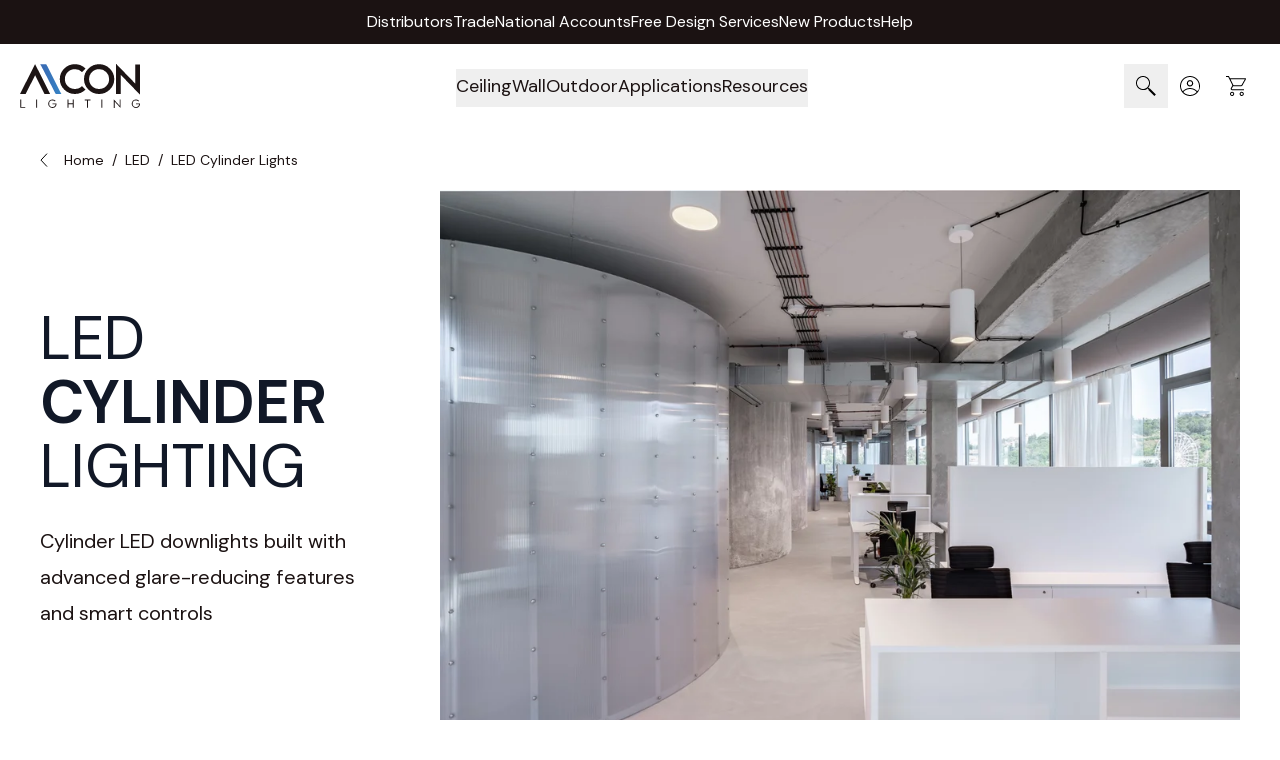

--- FILE ---
content_type: text/html; charset=UTF-8
request_url: https://www.alconlighting.com/led/cylinder-downlights/l/commercial-mounttype:stem.html?commercial_mounttype=1734
body_size: 93599
content:
<!doctype html>
<html lang="en">
<head >
    <meta charset="utf-8"/>
<meta name="title" content="Browse Alcon&#039;s exclusive collection of LED Cylinder Lights with Stem. Suitable for commercial and residential applications."/>
<meta name="description" content="Browse Alcon&#039;s exclusive collection of LED Cylinder Lights with Stem. Suitable for commercial and residential applications."/>
<meta name="keywords" content="Browse Alcon&#039;s exclusive collection of LED Cylinder Lights with Stem. Suitable for commercial and residential applications."/>
<meta name="robots" content="INDEX,FOLLOW"/>
<meta name="viewport" content="width=device-width, initial-scale=1"/>
<title>Browse Alcon&#039;s exclusive collection of LED Cylinder Lights with Stem. Suitable for commercial and residential applications.</title>
<link  rel="stylesheet" type="text/css"  media="all" href="https://www.alconlighting.com/pub/static/_cache/merged/ac1961c08ff46771a3ad5d4541d73965.min.css" />
<link  rel="icon" sizes="32x32" href="https://www.alconlighting.com/pub/static/frontend/Laconica/alconlightning/en_US/Magento_Theme/favicon.ico" />
<link  rel="canonical" href="https://www.alconlighting.com/led/cylinder-downlights/l/commercial-mounttype:stem.html?commercial_mounttype=1734" />
<link  rel="icon" type="image/x-icon" href="https://www.alconlighting.com/media/favicon/stores/1/favicon-32x32.png" />
<link  rel="shortcut icon" type="image/x-icon" href="https://www.alconlighting.com/media/favicon/stores/1/favicon-32x32.png" />
<meta name="facebook-domain-verification" content="aoj5uc5q9keqwmvo0h6nhkvfl1wv5h" />

    <link rel="preload" as="font" type="font/woff2" href="https://www.alconlighting.com/pub/static/frontend/Laconica/alconlightning/en_US/fonts/dmsans/dm-400.woff2" crossorigin>

<script>
    window.assignEventDataOnClick = (element, categoryName) => {
        window.dataLayer = window.dataLayer || [];
        let hrefOfLink = element.getAttribute("href");
        if (hrefOfLink.charAt(0) === "/") {
            hrefOfLink = hrefOfLink.slice(1);
            hrefOfLink = BASE_URL + hrefOfLink;
        }
        if (!categoryName) {
            categoryName = "home";
        }
        window.dataLayer.push({
            'event': 'homepageClick',
            'homeCategory': categoryName,
            'homeClick': hrefOfLink
        });
    };

    window.applyIntersectionObserver = function (selector, callback) {
        let options = {
            root: null,
            threshold: 0.05,
        };
        let initializedElements = {};

        const intersectionCallback = (entries) => {
            entries.forEach((entry) => {
                if (entry.isIntersecting && !initializedElements[selector]) {
                    if (entry.intersectionRatio >= options.threshold) {
                        initializedElements[selector] = true;
                        callback();
                    }
                }
            });
        };
        let targetElement = document.querySelector(selector);
        if (targetElement) {
            let observer = new IntersectionObserver(intersectionCallback, options);
            observer.observe(targetElement);
        }
    };

    document.addEventListener('alpine:init', () => {
        Alpine.store('dataLayer', {
            sendEventClickFileCTA() {
                return new Promise(resolve => {
                    window.dataLayer = window.dataLayer || [];
                    window.dataLayer.push({
                        'event': 'fileCTA'
                    });
                    resolve();
                });
            },

            /**
             * This function is used in a static block with the "subscribe.footer" identifier.
             * If it is not called for some reason, you should check that the 'x-on:submit.prevent="$store.dataLayer.sendNewsletterSignup($event)"'
             * property is set for the 'form' with the id="mc-embedded-subscribe-form".
             *
             * @param event
             * @returns {Promise}
             */
            sendNewsletterSignup(event) {
                const successResponse = document.getElementById("mce-success-response");
                let isVisible = false;

                if (successResponse) {
                    const observer = new MutationObserver((mutations) => {
                        mutations.forEach((mutation) => {
                            const isNowVisible = getComputedStyle(successResponse).display !== "none";
                            if (isNowVisible && successResponse.textContent.includes("Thank you for subscribing!") && !isVisible) {
                                isVisible = true;
                                (() => {
                                    let formData = new FormData(event.formData ?? event.target);
                                    let subscriptionMap = {
                                        'group[86139][1]': 'Insights',
                                        'group[86139][2]': 'Innovations'
                                    };
                                    let subscriptionTypes = [];
                                    for (const keyForm of formData.keys()) {
                                        if (!Object.hasOwn(subscriptionMap, keyForm)) {
                                            continue;
                                        }
                                        let selectedType = subscriptionMap[keyForm];
                                        subscriptionTypes.push(selectedType);
                                    }
                                    return new Promise(resolve => {
                                        window.dataLayer = window.dataLayer || [];
                                        window.dataLayer.push({
                                            'event': 'newsletterSignup',
                                            'newsletter': subscriptionTypes.join(' and ')
                                        });
                                        resolve();
                                    });
                                })();
                                observer.disconnect();
                            } else if (!isNowVisible) {
                                isVisible = false;
                            }
                        });
                    });
                    observer.observe(successResponse, {attributes: true});
                }
            }
        });
    });
</script>
<meta name="p:domain_verify" content="1e7aeda8d2a4dfd5e4771b84c538588a"/>
<script>
    (events => {
        const mailchimpJs = () => {
            events.forEach(type => window.removeEventListener(type, mailchimpJs));
            const script = document.createElement('script')
            script.src = 'https://chimpstatic.com/mcjs-connected/js/users/511d7769da40dd45ab8dd34bd/d01918649296d7408bc3c6da6.js';
            script.type = 'text/javascript';
            script.async = true;
            document.head.append(script);
        };
        events.forEach(type => window.addEventListener(type, mailchimpJs, {once: true}))
    })(['pointerdown', 'scroll', 'keydown']);
</script>

<script>
    function initAjaxForm(formId, shouldRedirect = true, hasCaptcha = false, scrollToForm = false) {
        return {
            hasCaptchaToken: 0,
            errors: 0,
            captchaLoaded: false,
            isLoading: false,

            files: [],
            hasFile: false,
            dragover: false,

            uploadError: false,
            uploadErrorMsg: '',

            form: {},

            MAX_MB: 50,
            get MAX_BYTES() { return this.MAX_MB * 1024 * 1024 },
            ALLOWED_EXTS: ['jpg','jpeg','png','pdf'],

            result: {
                success: false,
                errorMessages: [],
                error: false,
            },


            get fileNames() {
                return this.files.length ? this.files.map(f => f.name).join(', ') : '';
            },

            getExt(name) {
                const i = name.lastIndexOf('.');
                return i === -1 ? '' : name.slice(i + 1).toLowerCase();
            },

            syncInputFiles(validFiles) {
                const input = this.$refs.attachments;
                if (!input) return;

                try {
                    const dt = new DataTransfer();
                    validFiles.forEach(f => dt.items.add(f));
                    input.files = dt.files;
                } catch (e) {
                }
            },

            processFiles(fileList) {
                const incoming = Array.from(fileList || []);
                const valid = [];
                const skippedTooBig = [];
                const skippedWrongType = [];

                for (const file of incoming) {
                    const ext = this.getExt(file.name);
                    const typeOk = this.ALLOWED_EXTS.includes(ext);
                    const sizeOk = file.size <= this.MAX_BYTES;

                    if (typeOk && sizeOk) {
                        valid.push(file);
                    } else {
                        if (!typeOk) skippedWrongType.push(file.name);
                        if (!sizeOk) skippedTooBig.push(file.name);
                    }
                }

                this.files = valid;
                this.hasFile = valid.length > 0;
                this.syncInputFiles(valid);

                if (skippedTooBig.length || skippedWrongType.length) {
                    const parts = [];
                    if (skippedTooBig.length) parts.push(`${skippedTooBig.join(', ')} — too large`);
                    if (skippedWrongType.length) parts.push(`${skippedWrongType.join(', ')} — type not allowed`);
                    if (parts.length) msg = ' Skipped: ' + parts.join('; ') + '.';
                    this.uploadError = true;
                    this.uploadErrorMsg = msg;
                    this.errors = 1;
                } else {
                    this.uploadError = false;
                    this.uploadErrorMsg = '';
                    this.errors = 0;
                }
            },

            setFiles(event) {
                this.processFiles(event.target.files);
            },

            handleFileDrop(event) {
                event.preventDefault();
                this.dragover = false;
                this.processFiles(event.dataTransfer.files);
            },

            clearFiles(i) {
                this.uploadError = false;
                this.uploadErrorMsg = '';
                if (i < 0 || i >= this.files.length) return;
                this.files.splice(i, 1);
                this.hasFile = this.files.length > 0;
                this.syncInputFiles(this.files);
            },

            openFileBrowser() {
                if (this.$refs.attachments) this.$refs.attachments.click();
            },

            initErrorMessages(errors) {
                this.result.success = false;
                this.result.error = true;
                this.result.errorMessages = errors || [];
            },

            startLoading() {
                this.isLoading = true;
                this.result.error = false;
                this.result.errorMessages = [];
                this.result.success = false;
            },
            stopLoading() {
                this.isLoading = false;
            },
            submitForm() {
                let form = document.querySelector('#' + formId);
                if (!form) { this.initErrorMessages(['Submission failed']); return; }

                const $form = form;

                if (hasCaptcha) {
                        if (!this.hasCaptchaToken) {
        this.errors = 1;


        const executeGreCaptcha = () => {
            grecaptcha.ready(() => {
                grecaptcha.execute(
                    '6LeGXOsnAAAAAPKzOOQSQNg\u002DWNwbWYUX1vxFrOmE',
                    {action: 'submit'}
                ).then((token) => {
                    if (token && token.length > 0) {
                        $form['g\u002Drecaptcha\u002Dresponse'].value = token;
                        this.errors = 0;
                        this.hasCaptchaToken = 1;
                        (this.submitForm || $form.submit).call(this);
                    } else {
                        this.errors = 1;
                        const error = 'ReCaptcha\u0020validation\u0020failed,\u0020please\u0020try\u0020again';
                        if (this.setErrorMessages) {
                            this.setErrorMessages([error])
                            this.displayErrorMessage = true;
                        } else {
                            window.dispatchMessages && window.dispatchMessages([{type: "error", text: error}], 5000);
                        }
                    }
                }).catch(exception => {
                    console.error(exception || `An unknown error occurred during ReCaptcha validation. Are the tokens and the domain correctly set up in the Google console?`)
                });
            })
        }

        if (window.grecaptcha) {
            executeGreCaptcha();
        } else {
            const recaptchaUrl = "https://www.google.com/recaptcha/api.js?render=6LeGXOsnAAAAAPKzOOQSQNg\u002DWNwbWYUX1vxFrOmE";
            const script = document.createElement('script');
            script.setAttribute('type', 'text/javascript');
            script.setAttribute('src', recaptchaUrl);
            document.head.appendChild(script);

            script.addEventListener("load", executeGreCaptcha, false);
        }
    }
                    }

                if (this.uploadError) {
                    this.errors = 1;
                }

                if (this.errors !== 0) return;

                this.startLoading();

                const data = new FormData(form);
                data.append('form_key', hyva.getFormKey());
                data.append('isAjax', 1);

                Object.keys(this.form).forEach((key) => {
                    const val = this.form[key];
                    if (val !== undefined && val !== null) data.append(key, val);
                });

                const input = this.$refs.attachments;
                const inputHasFiles = input && input.files && input.files.length > 0;
                if (!inputHasFiles && this.files.length) {
                    const name = (input && input.name) ? input.name : 'attachments[]';
                    for (const f of this.files) data.append(name, f, f.name);
                }

                fetch(form.action, {
                    method: 'POST',
                    headers: { 'Accept': 'application/json' },
                    body: data
                })
                    .then(async (response) => {
                        const text = await response.text();
                        try {
                            return JSON.parse(text);
                        } catch {
                            throw new Error(text || `HTTP ${response.status}`);
                        }
                    })
                    .then((payload) => {
                        if (payload && payload.gtm) {
                            try { dataLayer.push(JSON.parse(payload.gtm)); } catch {}
                        }

                        if (payload && payload.errors) {
                            this.initErrorMessages(payload.errors);
                            this.hasCaptchaToken = 0;
                            return;
                        }

                        this.result.success = true;

                        if (shouldRedirect === true && payload && payload.url) {
                            localStorage.tp = 1;
                            window.location = payload.url;
                        }

                        if (scrollToForm === true) {
                            const target = document.getElementById(formId);
                            if (target) {
                                target.scrollIntoView({ behavior: 'smooth', block: 'start' });

                                setTimeout(() => {
                                    window.scrollBy({ top: -700, behavior: 'smooth' });
                                }, 200);
                            }
                        }

                    })
                    .catch((err) => {
                        this.initErrorMessages([ 'Submission failed', String(err) ]);
                    })
                    .finally(() => {
                        this.stopLoading();
                    });
            }
        };
    }
</script>
<script>    document.addEventListener('DOMContentLoaded', function () {
        var initGtmCount = 0;
        var pageWrapperElement = document.querySelector('.page-wrapper');

        function initGtm() {
            if (++initGtmCount === 1) {
                (function(w,d,s,l,i){w[l]=w[l]||[];w[l].push({'gtm.start':
                        new Date().getTime(),event:'gtm.js'});var f=d.getElementsByTagName(s)[0],
                    j=d.createElement(s),dl=l!='dataLayer'?'&l='+l:'';j.async=true;j.src=
                    'https://www.googletagmanager.com/gtm.js?id='+i+dl;f.parentNode.insertBefore(j,f);
                })(window,document,'script','dataLayer','GTM-58JGN5K');
            }
        }

        if (!pageWrapperElement) {
            console.warn('Element with class "page-wrapper" not found.');
            return;
        }
        // trigger load on mobile/desktop on any mouse/touch movement
        pageWrapperElement.addEventListener('pointerdown', initGtm, {once: true});
        // trigger load on desktop scroll movement
        document.addEventListener('scroll', initGtm, {once: true});
        // trigger load on desktop keydown movement
        document.addEventListener('keydown', initGtm, {once: true});
        }
    );</script>
<script>
    var BASE_URL = 'https://www.alconlighting.com/';
    var THEME_PATH = 'https://www.alconlighting.com/pub/static/frontend/Laconica/alconlightning/en_US';
    var COOKIE_CONFIG = {
        "expires": null,
        "path": "\u002F",
        "domain": ".www.alconlighting.com",
        "secure": true,
        "lifetime": "172800",
        "cookie_restriction_enabled": false    };
    var CURRENT_STORE_CODE = 'default';
    var CURRENT_WEBSITE_ID = '1';

    window.hyva = window.hyva || {}

    window.cookie_consent_groups = window.cookie_consent_groups || {}
    window.cookie_consent_groups['necessary'] = true;

    window.cookie_consent_config = window.cookie_consent_config || {};
    window.cookie_consent_config['necessary'] = [].concat(
        window.cookie_consent_config['necessary'] || [],
        [
            'user_allowed_save_cookie',
            'form_key',
            'mage-messages',
            'private_content_version',
            'mage-cache-sessid',
            'last_visited_store',
            'section_data_ids'
        ]
    );
</script>
<script>
    'use strict';
    (function( hyva, undefined ) {

        function lifetimeToExpires(options, defaults) {

            const lifetime = options.lifetime || defaults.lifetime;

            if (lifetime) {
                const date = new Date;
                date.setTime(date.getTime() + lifetime * 1000);
                return date;
            }

            return null;
        }

        function generateRandomString() {

            const allowedCharacters = '0123456789abcdefghijklmnopqrstuvwxyzABCDEFGHIJKLMNOPQRSTUVWXYZ',
                length = 16;

            let formKey = '',
                charactersLength = allowedCharacters.length;

            for (let i = 0; i < length; i++) {
                formKey += allowedCharacters[Math.round(Math.random() * (charactersLength - 1))]
            }

            return formKey;
        }

        const sessionCookieMarker = {noLifetime: true}

        const cookieTempStorage = {};

        const internalCookie = {
            get(name) {
                const v = document.cookie.match('(^|;) ?' + name + '=([^;]*)(;|$)');
                return v ? v[2] : null;
            },
            set(name, value, days, skipSetDomain) {
                let expires,
                    path,
                    domain,
                    secure,
                    samesite;

                const defaultCookieConfig = {
                    expires: null,
                    path: '/',
                    domain: null,
                    secure: false,
                    lifetime: null,
                    samesite: 'lax'
                };

                const cookieConfig = window.COOKIE_CONFIG || {};

                expires = days && days !== sessionCookieMarker
                    ? lifetimeToExpires({lifetime: 24 * 60 * 60 * days, expires: null}, defaultCookieConfig)
                    : lifetimeToExpires(window.COOKIE_CONFIG, defaultCookieConfig) || defaultCookieConfig.expires;

                path = cookieConfig.path || defaultCookieConfig.path;
                domain = !skipSetDomain && (cookieConfig.domain || defaultCookieConfig.domain);
                secure = cookieConfig.secure || defaultCookieConfig.secure;
                samesite = cookieConfig.samesite || defaultCookieConfig.samesite;

                document.cookie = name + "=" + encodeURIComponent(value) +
                    (expires && days !== sessionCookieMarker ? '; expires=' + expires.toGMTString() : '') +
                    (path ? '; path=' + path : '') +
                    (domain ? '; domain=' + domain : '') +
                    (secure ? '; secure' : '') +
                    (samesite ? '; samesite=' + samesite : 'lax');
            },
            isWebsiteAllowedToSaveCookie() {
                const allowedCookies = this.get('user_allowed_save_cookie');
                if (allowedCookies) {
                    const allowedWebsites = JSON.parse(unescape(allowedCookies));

                    return allowedWebsites[CURRENT_WEBSITE_ID] === 1;
                }
                return false;
            },
            getGroupByCookieName(name) {
                const cookieConsentConfig = window.cookie_consent_config || {};
                let group = null;
                for (let prop in cookieConsentConfig) {
                    if (!cookieConsentConfig.hasOwnProperty(prop)) continue;
                    if (cookieConsentConfig[prop].includes(name)) {
                        group = prop;
                        break;
                    }
                }
                return group;
            },
            isCookieAllowed(name) {
                const cookieGroup = this.getGroupByCookieName(name);
                return cookieGroup
                    ? window.cookie_consent_groups[cookieGroup]
                    : this.isWebsiteAllowedToSaveCookie();
            },
            saveTempStorageCookies() {
                for (const [name, data] of Object.entries(cookieTempStorage)) {
                    if (this.isCookieAllowed(name)) {
                        this.set(name, data['value'], data['days'], data['skipSetDomain']);
                        delete cookieTempStorage[name];
                    }
                }
            }
        };

        hyva.getCookie = (name) => {
            const cookieConfig = window.COOKIE_CONFIG || {};

            if (cookieConfig.cookie_restriction_enabled && ! internalCookie.isCookieAllowed(name)) {
                return cookieTempStorage[name] ? cookieTempStorage[name]['value'] : null;
            }

            return internalCookie.get(name);
        }

        hyva.setCookie = (name, value, days, skipSetDomain) => {
            const cookieConfig = window.COOKIE_CONFIG || {};

            if (cookieConfig.cookie_restriction_enabled && ! internalCookie.isCookieAllowed(name)) {
                cookieTempStorage[name] = {value, days, skipSetDomain};
                return;
            }
            return internalCookie.set(name, value, days, skipSetDomain);
        }


        hyva.setSessionCookie = (name, value, skipSetDomain) => {
            return hyva.setCookie(name, value, sessionCookieMarker, skipSetDomain)
        }

        hyva.getBrowserStorage = () => {
            const browserStorage = window.localStorage || window.sessionStorage;
            if (!browserStorage) {
                console.warn('Browser Storage is unavailable');
                return false;
            }
            try {
                browserStorage.setItem('storage_test', '1');
                browserStorage.removeItem('storage_test');
            } catch (error) {
                console.warn('Browser Storage is not accessible', error);
                return false;
            }
            return browserStorage;
        }

        hyva.postForm = (postParams) => {
            const form = document.createElement("form");

            let data = postParams.data;

            if (! postParams.skipUenc && ! data.uenc) {
                data.uenc = btoa(window.location.href);
            }
            form.method = "POST";
            form.action = postParams.action;

            Object.keys(postParams.data).map(key => {
                const field = document.createElement("input");
                field.type = 'hidden'
                field.value = postParams.data[key];
                field.name = key;
                form.appendChild(field);
            });

            const form_key = document.createElement("input");
            form_key.type = 'hidden';
            form_key.value = hyva.getFormKey();
            form_key.name="form_key";
            form.appendChild(form_key);

            document.body.appendChild(form);

            form.submit();
        }

        hyva.getFormKey = function () {
            let formKey = hyva.getCookie('form_key');

            if (!formKey) {
                formKey = generateRandomString();
                hyva.setCookie('form_key', formKey);
            }

            return formKey;
        }

        hyva.formatPrice = (value, showSign, options = {}) => {
            const formatter = new Intl.NumberFormat(
                'en\u002DUS',
                Object.assign({
                    style: 'currency',
                    currency: 'USD',
                    signDisplay: showSign ? 'always' : 'auto'
                }, options)
            );
            return (typeof Intl.NumberFormat.prototype.formatToParts === 'function') ?
                formatter.formatToParts(value).map(({type, value}) => {
                    switch (type) {
                        case 'currency':
                            return '\u0024' || value;
                        case 'minusSign':
                            return '- ';
                        case 'plusSign':
                            return '+ ';
                        default :
                            return value;
                    }
                }).reduce((string, part) => string + part) :
                formatter.format(value);
        }

        const formatStr = function (str, nStart) {
            const args = Array.from(arguments).slice(2);

            return str.replace(/(%+)([0-9]+)/g, (m, p, n) => {
                const idx = parseInt(n) - nStart;

                if (args[idx] === null || args[idx] === void 0) {
                    return m;
                }
                return p.length % 2
                    ? p.slice(0, -1).replace('%%', '%') + args[idx]
                    : p.replace('%%', '%') + n;
            })
        }

        hyva.str = function (string) {
            const args = Array.from(arguments);
            args.splice(1, 0, 1);

            return formatStr.apply(undefined, args);
        }

        hyva.strf = function () {
            const args = Array.from(arguments);
            args.splice(1, 0, 0);

            return formatStr.apply(undefined, args);
        }

        /**
         * Take a html string as `content` parameter and
         * extract an element from the DOM to replace in
         * the current page under the same selector,
         * defined by `targetSelector`
         */
        hyva.replaceDomElement = (targetSelector, content) => {
            // Parse the content and extract the DOM node using the `targetSelector`
            const parser = new DOMParser();
            const doc = parser.parseFromString(content, 'text/html');
            const contentNode = doc.querySelector(targetSelector);

            // Bail if content can't be found
            if (!contentNode) {
                return;
            }

            hyva.activateScripts(contentNode)

            // Replace the old DOM node with the new content
            document.querySelector(targetSelector).replaceWith(contentNode);

            // Reload customerSectionData and display cookie-messages if present
            window.dispatchEvent(new CustomEvent("reload-customer-section-data"));
            hyva.initMessages();
        }

        hyva.activateScripts = (contentNode) => {
            // Extract all the script tags from the content.
            // Script tags won't execute when inserted into a dom-element directly,
            // therefore we need to inject them to the head of the document.
            const tmpScripts = contentNode.getElementsByTagName('script');

            if (tmpScripts.length > 0) {
                // Push all script tags into an array
                // (to prevent dom manipulation while iterating over dom nodes)
                const scripts = [];
                for (let i = 0; i < tmpScripts.length; i++) {
                    scripts.push(tmpScripts[i]);
                }

                // Iterate over all script tags and duplicate+inject each into the head
                for (let i = 0; i < scripts.length; i++) {
                    let script = document.createElement('script');
                    script.innerHTML = scripts[i].innerHTML;

                    document.head.appendChild(script);

                    // Remove the original (non-executing) node from the content
                    scripts[i].parentNode.removeChild(scripts[i]);
                }
            }
            return contentNode;
        }

        const replace = {['+']: '-', ['/']: '_', ['=']: ','};
        hyva.getUenc = () => btoa(window.location.href).replace(/[+/=]/g, match => replace[match]);

        let currentTrap;

        const focusableElements = (rootElement) => {
            const selector = 'button, [href], input, select, textarea, details, [tabindex]:not([tabindex="-1"]';
            return Array.from(rootElement.querySelectorAll(selector))
                .filter(el => {
                    return el.style.display !== 'none'
                        && !el.disabled
                        && el.tabIndex !== -1
                        && (el.offsetWidth || el.offsetHeight || el.getClientRects().length)
                })
        }

        const focusTrap = (e) => {
            const isTabPressed = e.key === 'Tab' || e.keyCode === 9;
            if (!isTabPressed) return;

            const focusable = focusableElements(currentTrap)
            const firstFocusableElement = focusable[0]
            const lastFocusableElement = focusable[focusable.length - 1]

            e.shiftKey
                ? document.activeElement === firstFocusableElement && (lastFocusableElement.focus(), e.preventDefault())
                : document.activeElement === lastFocusableElement && (firstFocusableElement.focus(), e.preventDefault())
        };

        hyva.releaseFocus = (rootElement) => {
            if (currentTrap && (!rootElement || rootElement === currentTrap)) {
                currentTrap.removeEventListener('keydown', focusTrap)
                currentTrap = null
            }
        }
        hyva.trapFocus = (rootElement) => {
            if (!rootElement) return;
            hyva.releaseFocus()
            currentTrap = rootElement
            rootElement.addEventListener('keydown', focusTrap)
            const firstElement = focusableElements(rootElement)[0]
            firstElement && firstElement.focus()
        }

                hyva.alpineInitialized = (fn) => window.addEventListener('alpine:initialized', fn, {once: true})
                window.addEventListener('user-allowed-save-cookie', () => internalCookie.saveTempStorageCookies())

    }( window.hyva = window.hyva || {} ));
</script>
<script>
    if (!window.IntersectionObserver) {
        window.IntersectionObserver = function (callback) {
            this.observe = el => el && callback(this.takeRecords());
            this.takeRecords = () => [{isIntersecting: true, intersectionRatio: 1}];
            this.disconnect = () => {};
            this.unobserve = () => {};
        }
    }
</script>
<style>
.minicart-footer #extra_actions {display: none}

.catalog-category-view .mess-preorder {display: none;}
</style><style>.cmsb178-flex {
display: flex
}
.cmsb178-gap-9 {
gap: 2.25rem
}
.cmsb178-text-base {
font-size: 1rem;
line-height: 1.5rem
}</style><style>.cls-1{fill:none;}</style><style>.cls-1{fill:none;}</style><style>.cc678-absolute {
position: absolute
}
.cc678-relative {
position: relative
}
.cc678-left-0 {
left: 0px
}
.cc678-top-0 {
top: 0px
}
.cc678-z-10 {
z-index: 10
}
.cc678-\!mx-auto {
margin-left: auto !important;
margin-right: auto !important
}
.cc678--mx-4 {
margin-left: -1rem;
margin-right: -1rem
}
.cc678-mx-0 {
margin-left: 0px;
margin-right: 0px
}
.cc678-mx-auto {
margin-left: auto;
margin-right: auto
}
.cc678-mb-10 {
margin-bottom: 2.5rem
}
.cc678-mb-14 {
margin-bottom: 3.5rem
}
.cc678-mb-4 {
margin-bottom: 1rem
}
.cc678-mb-6 {
margin-bottom: 1.5rem
}
.cc678-mb-8 {
margin-bottom: 2rem
}
.cc678-mb-auto {
margin-bottom: auto
}
.cc678-mt-10 {
margin-top: 2.5rem
}
.cc678-mt-12 {
margin-top: 3rem
}
.cc678-mt-2 {
margin-top: 0.5rem
}
.cc678-mt-28 {
margin-top: 7rem
}
.cc678-mt-4 {
margin-top: 1rem
}
.cc678-mt-6 {
margin-top: 1.5rem
}
.cc678-block {
display: block
}
.cc678-inline-block {
display: inline-block
}
.cc678-flex {
display: flex
}
.cc678-grid {
display: grid
}
.cc678-h-4 {
height: 1rem
}
.cc678-h-auto {
height: auto
}
.cc678-h-full {
height: 100%
}
.cc678-w-auto {
width: auto
}
.cc678-w-full {
width: 100%
}
.cc678-max-w-full {
max-width: 100%
}
.cc678-max-w-screen-2xl {
max-width: 1536px
}
.cc678-flex-shrink-0 {
flex-shrink: 0
}
.cc678-list-disc {
list-style-type: disc
}
.cc678-grid-cols-none {
grid-template-columns: none
}
.cc678-flex-col {
flex-direction: column
}
.cc678-flex-wrap {
flex-wrap: wrap
}
.cc678-flex-nowrap {
flex-wrap: nowrap
}
.cc678-content-center {
align-content: center
}
.cc678-items-center {
align-items: center
}
.cc678-justify-center {
justify-content: center
}
.cc678-gap-4 {
gap: 1rem
}
.cc678-gap-8 {
gap: 2rem
}
.cc678-self-center {
align-self: center
}
.cc678-overflow-hidden {
overflow: hidden
}
.cc678-border {
border-width: 1px
}
.cc678-border-b-\[0\.5px\] {
border-bottom-width: 0.5px
}
.cc678-bg-white {
--tw-bg-opacity: 1;
background-color: rgb(255 255 255 / var(--tw-bg-opacity))
}
.cc678-bg-opacity-75 {
--tw-bg-opacity: 0.75
}
.cc678-object-cover {
object-fit: cover
}
.cc678-object-center {
object-position: center
}
.cc678-p-4 {
padding: 1rem
}
.cc678-px-0 {
padding-left: 0px;
padding-right: 0px
}
.cc678-px-3 {
padding-left: 0.75rem;
padding-right: 0.75rem
}
.cc678-px-3\.5 {
padding-left: 0.875rem;
padding-right: 0.875rem
}
.cc678-px-4 {
padding-left: 1rem;
padding-right: 1rem
}
.cc678-px-8 {
padding-left: 2rem;
padding-right: 2rem
}
.cc678-py-1 {
padding-top: 0.25rem;
padding-bottom: 0.25rem
}
.cc678-py-10 {
padding-top: 2.5rem;
padding-bottom: 2.5rem
}
.cc678-py-4 {
padding-top: 1rem;
padding-bottom: 1rem
}
.cc678-py-8 {
padding-top: 2rem;
padding-bottom: 2rem
}
.cc678-pb-2 {
padding-bottom: 0.5rem
}
.cc678-pb-8 {
padding-bottom: 2rem
}
.cc678-pl-4 {
padding-left: 1rem
}
.cc678-pt-14 {
padding-top: 3.5rem
}
.cc678-pt-2 {
padding-top: 0.5rem
}
.cc678-pt-2\.5 {
padding-top: 0.625rem
}
.cc678-text-left {
text-align: left
}
.cc678-text-center {
text-align: center
}
.cc678-text-base {
font-size: 1rem;
line-height: 1.5rem
}
.cc678-text-sm {
font-size: 0.875rem;
line-height: 1.25rem
}
.cc678-text-xl {
font-size: 1.25rem;
line-height: 1.75rem
}
.cc678-font-bold {
font-weight: 700
}
.cc678-font-thin {
font-weight: 100
}
.cc678-leading-10 {
line-height: 2.5rem
}
.cc678-leading-5 {
line-height: 1.25rem
}
.cc678-leading-7 {
line-height: 1.75rem
}
.cc678-underline {
text-decoration-line: underline
}
.cc678-transition {
transition-property: color, background-color, border-color, text-decoration-color, fill, stroke, opacity, box-shadow, transform, filter, backdrop-filter;
transition-timing-function: cubic-bezier(0.4, 0, 0.2, 1);
transition-duration: 150ms
}
.cc678-ease-in-out {
transition-timing-function: cubic-bezier(0.4, 0, 0.2, 1)
}
@media (min-width: 768px) {
.cc678-md\:relative {
position: relative
}
.cc678-md\:-mx-10 {
margin-left: -2.5rem;
margin-right: -2.5rem
}
.cc678-md\:mb-0 {
margin-bottom: 0px
}
.cc678-md\:mb-10 {
margin-bottom: 2.5rem
}
.cc678-md\:mb-16 {
margin-bottom: 4rem
}
.cc678-md\:ml-auto {
margin-left: auto
}
.cc678-md\:mt-0 {
margin-top: 0px
}
.cc678-md\:mt-12 {
margin-top: 3rem
}
.cc678-md\:mt-28 {
margin-top: 7rem
}
.cc678-md\:mt-4 {
margin-top: 1rem
}
.cc678-md\:mt-6 {
margin-top: 1.5rem
}
.cc678-md\:mt-8 {
margin-top: 2rem
}
.cc678-md\:w-\[50\%\] {
width: 50%
}
.cc678-md\:max-w-screen-2xl {
max-width: 1536px
}
.cc678-md\:grid-cols-2 {
grid-template-columns: repeat(2, minmax(0, 1fr))
}
.cc678-md\:bg-transparent {
background-color: transparent
}
.cc678-md\:object-contain {
object-fit: contain
}
.cc678-md\:p-10 {
padding: 2.5rem
}
.cc678-md\:px-10 {
padding-left: 2.5rem;
padding-right: 2.5rem
}
.cc678-md\:px-2 {
padding-left: 0.5rem;
padding-right: 0.5rem
}
.cc678-md\:py-20 {
padding-top: 5rem;
padding-bottom: 5rem
}
.cc678-md\:pb-2 {
padding-bottom: 0.5rem
}
.cc678-md\:pl-10 {
padding-left: 2.5rem
}
.cc678-md\:pl-20 {
padding-left: 5rem
}
.cc678-md\:pt-0 {
padding-top: 0px
}
.cc678-md\:pt-6 {
padding-top: 1.5rem
}
.cc678-md\:text-3xl {
font-size: 1.875rem;
line-height: 2.25rem
}
.cc678-md\:text-xl {
font-size: 1.25rem;
line-height: 1.75rem
}
.cc678-md\:leading-10 {
line-height: 2.5rem
}
.cc678-md\:leading-8 {
line-height: 2rem
}
}
@media (min-width: 993px) {
.cc678-mdx\:hidden {
display: none
}
}
@media (min-width: 1024px) {
.cc678-lg\:w-1\/2 {
width: 50%
}
.cc678-lg\:w-\[33\.33\%\] {
width: 33.33%
}
.cc678-lg\:flex-row {
flex-direction: row
}
.cc678-lg\:px-8 {
padding-left: 2rem;
padding-right: 2rem
}
.cc678-lg\:py-0 {
padding-top: 0px;
padding-bottom: 0px
}
}
@media (min-width: 1280px) {
.cc678-xl\:px-14 {
padding-left: 3.5rem;
padding-right: 3.5rem
}
}
@media (min-width: 1536px) {
.cc678-xl\:px-24 {
padding-left: 6rem;
padding-right: 6rem
}
}</style><style>.cls-1{fill:none;stroke:#231f20;stroke-linecap:round;stroke-miterlimit:10;}</style><style>.cmsb247-my-6 {
margin-top: 1.5rem;
margin-bottom: 1.5rem
}
.cmsb247-mt-12 {
margin-top: 3rem
}
.cmsb247-flex {
display: flex
}
.cmsb247-w-full {
width: 100%
}
.cmsb247-flex-col {
flex-direction: column
}
.cmsb247-items-center {
align-items: center
}
.cmsb247-justify-center {
justify-content: center
}
.cmsb247-text-center {
text-align: center
}
.cmsb247-text-2xl {
font-size: 1.5rem;
line-height: 2rem
}
@media (min-width: 768px) {
.cmsb247-md\:my-9 {
margin-top: 2.25rem;
margin-bottom: 2.25rem
}
}
@media (min-width: 1024px) {
.cmsb247-lg\:text-4xl {
font-size: 2.25rem;
line-height: 2.5rem
}
}</style><style>.cmsb257-\!static {
position: static !important
}
.cmsb257-absolute {
position: absolute
}
.cmsb257-relative {
position: relative
}
.cmsb257-mx-auto {
margin-left: auto;
margin-right: auto
}
.cmsb257-my-5 {
margin-top: 1.25rem;
margin-bottom: 1.25rem
}
.cmsb257-mt-4 {
margin-top: 1rem
}
.cmsb257-flex {
display: flex
}
.cmsb257-\!h-max {
height: max-content !important
}
.cmsb257-w-full {
width: 100%
}
.cmsb257-max-w-\[1660px\] {
max-width: 1660px
}
.cmsb257-max-w-\[360px\] {
max-width: 360px
}
.cmsb257-transform {
transform: translate(var(--tw-translate-x), var(--tw-translate-y)) rotate(var(--tw-rotate)) skewX(var(--tw-skew-x)) skewY(var(--tw-skew-y)) scaleX(var(--tw-scale-x)) scaleY(var(--tw-scale-y))
}
.cmsb257-flex-col {
flex-direction: column
}
.cmsb257-flex-nowrap {
flex-wrap: nowrap
}
.cmsb257-items-center {
align-items: center
}
.cmsb257-gap-4 {
gap: 1rem
}
.cmsb257-gap-\[40px\] {
gap: 40px
}
.cmsb257-rounded {
border-radius: 0.25rem
}
.cmsb257-\!p-0 {
padding: 0px !important
}
.cmsb257-px-1 {
padding-left: 0.25rem;
padding-right: 0.25rem
}
.cmsb257-px-5 {
padding-left: 1.25rem;
padding-right: 1.25rem
}
.cmsb257-py-14 {
padding-top: 3.5rem;
padding-bottom: 3.5rem
}
.cmsb257-\!text-left {
text-align: left !important
}
.cmsb257-text-left {
text-align: left
}
.cmsb257-text-center {
text-align: center
}
.cmsb257-\!text-base {
font-size: 1rem !important;
line-height: 1.5rem !important
}
.cmsb257-text-\[40px\] {
font-size: 40px
}
.cmsb257-text-xl {
font-size: 1.25rem;
line-height: 1.75rem
}
.cmsb257-font-bold {
font-weight: 700
}
.cmsb257-leading-tight {
line-height: 1.25
}
.cmsb257-text-black {
--tw-text-opacity: 1;
color: rgb(0 0 0 / var(--tw-text-opacity))
}
.cmsb257-text-white {
--tw-text-opacity: 1;
color: rgb(255 255 255 / var(--tw-text-opacity))
}
@media (min-width: 1024px) {
.cmsb257-lg\:basis-\[40\%\] {
flex-basis: 40%
}
.cmsb257-lg\:basis-\[52\%\] {
flex-basis: 52%
}
.cmsb257-lg\:flex-row {
flex-direction: row
}
.cmsb257-lg\:flex-wrap {
flex-wrap: wrap
}
.cmsb257-lg\:justify-between {
justify-content: space-between
}
.cmsb257-lg\:px-24 {
padding-left: 6rem;
padding-right: 6rem
}
.cmsb257-lg\:py-10 {
padding-top: 2.5rem;
padding-bottom: 2.5rem
}
.cmsb257-lg\:text-left {
text-align: left
}
}
@media (min-width: 1280px) {
.cmsb257-xl\:mx-0 {
margin-left: 0px;
margin-right: 0px
}
.cmsb257-xl\:max-w-\[370px\] {
max-width: 370px
}
.cmsb257-xl\:max-w-\[426px\] {
max-width: 426px
}
.cmsb257-xl\:flex-shrink-0 {
flex-shrink: 0
}
.cmsb257-xl\:basis-\[30\%\] {
flex-basis: 30%
}
.cmsb257-xl\:basis-full {
flex-basis: 100%
}
.cmsb257-xl\:flex-nowrap {
flex-wrap: nowrap
}
.cmsb257-xl\:gap-24 {
gap: 6rem
}
}</style><style type="text/css">
                        body form[name="mc-embedded-subscribe-form"] #mc_embed_signup_scroll div.mce_inline_error {
                            bottom: 0;
                            max-height: max-content;
                            padding: 0;
                            margin: 0;
                            transform: translateY(100%);
                            text-align: left;
                        }
                        .mc-field-group {
                            position: relative;
                        }
                    </style><style>.cmsb245-visible {
visibility: visible
}
.cmsb245-mx-auto {
margin-left: auto;
margin-right: auto
}
.cmsb245-mb-0 {
margin-bottom: 0px
}
.cmsb245-mb-2 {
margin-bottom: 0.5rem
}
.cmsb245-mb-3 {
margin-bottom: 0.75rem
}
.cmsb245-mt-16 {
margin-top: 4rem
}
.cmsb245-mt-3 {
margin-top: 0.75rem
}
.cmsb245-mt-6 {
margin-top: 1.5rem
}
.cmsb245-mt-7 {
margin-top: 1.75rem
}
.cmsb245-mt-8 {
margin-top: 2rem
}
.cmsb245-block {
display: block
}
.cmsb245-flex {
display: flex
}
.cmsb245-w-full {
width: 100%
}
.cmsb245-max-w-\[80\%\] {
max-width: 80%
}
.cmsb245-flex-col {
flex-direction: column
}
.cmsb245-flex-wrap {
flex-wrap: wrap
}
.cmsb245-items-center {
align-items: center
}
.cmsb245-justify-center {
justify-content: center
}
.cmsb245-justify-between {
justify-content: space-between
}
.cmsb245-gap-2 {
gap: 0.5rem
}
.cmsb245-gap-6 {
gap: 1.5rem
}
.cmsb245-gap-8 {
gap: 2rem
}
.cmsb245-border-white {
--tw-border-opacity: 1;
border-color: rgb(255 255 255 / var(--tw-border-opacity))
}
.cmsb245-bg-\[\#1A1A1A\] {
--tw-bg-opacity: 1;
background-color: rgb(26 26 26 / var(--tw-bg-opacity))
}
.cmsb245-py-0 {
padding-top: 0px;
padding-bottom: 0px
}
.cmsb245-py-0\.5 {
padding-top: 0.125rem;
padding-bottom: 0.125rem
}
.cmsb245-pt-16 {
padding-top: 4rem
}
.cmsb245-text-center {
text-align: center
}
.cmsb245-text-lg {
font-size: 1.125rem;
line-height: 1.75rem
}
.cmsb245-font-semibold {
font-weight: 600
}
.cmsb245-text-white {
--tw-text-opacity: 1;
color: rgb(255 255 255 / var(--tw-text-opacity))
}
@media (min-width: 640px) {
.cmsb245-sm\:flex-row {
flex-direction: row
}
}
@media (min-width: 1024px) {
.cmsb245-lg\:relative {
position: relative
}
.cmsb245-lg\:-top-4 {
top: -1rem
}
.cmsb245-lg\:mb-6 {
margin-bottom: 1.5rem
}
.cmsb245-lg\:max-w-\[1312px\] {
max-width: 1312px
}
.cmsb245-lg\:flex-row {
flex-direction: row
}
.cmsb245-lg\:justify-start {
justify-content: flex-start
}
.cmsb245-lg\:px-8 {
padding-left: 2rem;
padding-right: 2rem
}
.cmsb245-lg\:text-left {
text-align: left
}
}</style><style>.cmsb244-order-2 {
order: 2
}
.cmsb244-order-3 {
order: 3
}
.cmsb244-m-auto {
margin: auto
}
.cmsb244-mx-auto {
margin-left: auto;
margin-right: auto
}
.cmsb244-mb-4 {
margin-bottom: 1rem
}
.cmsb244-block {
display: block
}
.cmsb244-flex {
display: flex
}
.cmsb244-h-6 {
height: 1.5rem
}
.cmsb244-w-10 {
width: 2.5rem
}
.cmsb244-w-5\/6 {
width: 83.333333%
}
.cmsb244-flex-col {
flex-direction: column
}
.cmsb244-items-center {
align-items: center
}
.cmsb244-bg-\[\#1a1a1a\] {
--tw-bg-opacity: 1;
background-color: rgb(26 26 26 / var(--tw-bg-opacity))
}
.cmsb244-py-8 {
padding-top: 2rem;
padding-bottom: 2rem
}
.cmsb244-text-center {
text-align: center
}
.cmsb244-text-xl {
font-size: 1.25rem;
line-height: 1.75rem
}
.cmsb244-text-xs {
font-size: 0.75rem;
line-height: 1rem
}
.cmsb244-leading-6 {
line-height: 1.5rem
}
.cmsb244-text-white {
--tw-text-opacity: 1;
color: rgb(255 255 255 / var(--tw-text-opacity))
}
@media (min-width: 640px) {
.cmsb244-sm\:order-1 {
order: 1
}
.cmsb244-sm\:order-2 {
order: 2
}
.cmsb244-sm\:mb-0 {
margin-bottom: 0px
}
.cmsb244-sm\:ml-2 {
margin-left: 0.5rem
}
.cmsb244-sm\:ml-2\.5 {
margin-left: 0.625rem
}
.cmsb244-sm\:inline-block {
display: inline-block
}
.cmsb244-sm\:flex {
display: flex
}
.cmsb244-sm\:h-4 {
height: 1rem
}
.cmsb244-sm\:w-8 {
width: 2rem
}
.cmsb244-sm\:w-auto {
width: auto
}
.cmsb244-sm\:text-left {
text-align: left
}
.cmsb244-sm\:align-middle {
vertical-align: middle
}
.cmsb244-sm\:text-sm {
font-size: 0.875rem;
line-height: 1.25rem
}
.cmsb244-sm\:leading-5 {
line-height: 1.25rem
}
}
@media (min-width: 1024px) {
.cmsb244-lg\:flex-row {
flex-direction: row
}
.cmsb244-lg\:justify-center {
justify-content: center
}
}</style><style>
    :root {
        /* Bar Color Settings */
        --ambar-background: #fff;
        --ambar-links-color: #326ed1;
        --ambar-policy-text: #374151;
        --ambar-toggle-active-color: #2563eb;
        --ambar-toggle-inactive-color: #fff;

        /* Buttons Color Settings */
        --ambar-button-accept-color: #337ab7;
        --ambar-button-accept-hover-color: #337ab7;
        --ambar-button-accept-text: #fff;
        --ambar-button-accept-hover-text: #fff;

        --ambar-button-allow-color: #337ab7;
        --ambar-button-allow-hover-color: #337ab7;
        --ambar-button-allow-text: #fff;
        --ambar-button-allow-hover-text: #fff;

        --ambar-button-decline-color: #337ab7;
        --ambar-button-decline-hover-color: #337ab7;
        --ambar-button-decline-text: #fff;
        --ambar-button-decline-hover-text: #fff;

        --ambar-button-settings-color: #337ab7;
        --ambar-button-settings-hover-color: #337ab7;
        --ambar-button-settings-text: #fff;
        --ambar-button-settings-hover-text: #fff;

        /* Buttons Order Settings */
        --ambar-button-accept-order: 0;
        --ambar-button-allow-order: 0;
        --ambar-button-settings-order: 0;
        --ambar-button-decline-order: 0;

        /* Cookie Information Bar Color Settings */
        --ambar-information-background: #fff;
        --ambar-information-title: #374151;
        --ambar-information-description: #374151;
        --ambar-information-table-header: #374151;
        --ambar-information-table-content: #374151;

        /* Cookie Information Bar Done Button Settings */
        --ambar-information-button-color: #1d4ed8;
        --ambar-information-button-hover-color: #1d4ed8;
        --ambar-information-button-text: #fff;
        --ambar-information-button-hover-text: #fff;

        /* Settings Bar Done Button Settings */
        --ambar-setting-button-color: #1d4ed8;
        --ambar-setting-button-hover-color: #1d4ed8;
        --ambar-setting-button-text: #fff;
        --ambar-setting-button-hover-text: #fff;
    }
</style></head>
<body id="html-body" class="page-with-filter flat-mode-for-continuum-series category-redesign page-products categorypath-led-cylinder-downlights category-cylinder-downlights catalog-category-view page-layout-2columns-left">

<script>
    window.addEventListener('need-splide', () => {
        const link = document.createElement('link')
        link.rel = 'stylesheet';
        link.type = 'text/css';
        link.href = 'https://www.alconlighting.com/pub/static/frontend/Laconica/alconlightning/en_US/AlconLighting_Common/css/splide.min.css';
        document.head.append(link);
    }, {once: true, passive: true});
</script>

<script>
    var isSplide = false;

    window.addEventListener('need-splide', () => {
        const script = document.createElement('script')
        script.src = 'https://www.alconlighting.com/pub/static/frontend/Laconica/alconlightning/en_US/AlconLighting_Common/js/splide.min.js';
        script.type = 'text/javascript';
        script.async = true;
        document.head.append(script);

        script.onload = () => {
            isSplide = true;
            const swiperSliderLoad = new Event('splideLoad');
            window.dispatchEvent(swiperSliderLoad);
        }


    }, {once: true, passive: true});
</script>




<script>
    var recaptchaLoaded = false;
    function initRecaptcha() {
        if (recaptchaLoaded) {
            return;
        }

        recaptchaLoaded = true;
        const script = document.createElement('script')
        script.src = 'https://www.google.com/recaptcha/api.js';
        script.addEventListener('load', () => function () {
            callback();
        });

        document.head.append(script);
    }
</script><!-- Google Tag Manager (noscript) -->
<noscript><iframe src="https://www.googletagmanager.com/ns.html?id=GTM-58JGN5K"
                  height="0" width="0" style="display:none;visibility:hidden"></iframe></noscript>
<!-- End Google Tag Manager (noscript) --><input name="form_key" type="hidden" value="mltEvzqSqm7km4qD" />
    <noscript>
        <section class="message global noscript border-b-2 border-blue-500 bg-blue-50 shadow-none m-0 px-0 rounded-none font-normal">
            <div class="container text-center">
                <p>
                    <strong>JavaScript seems to be disabled in your browser.</strong>
                    <span>
                        For the best experience on our site, be sure to turn on Javascript in your browser.                    </span>
                </p>
            </div>
        </section>
    </noscript>


<script>
    document.body.addEventListener('touchstart', () => {}, {passive: true})
</script>

<script>
    (function (hyva) {
        'use strict';

        /**
         * We use multiple Store objects depending on which Alpine version is
         */
        const isAlpineV3 = true;

        /**
         * @returns {string}
         */
        function getInitEventName() {
            return isAlpineV3 ? 'alpine:init' : 'spruce:init';
        }

        /**
         * @returns {Object}
         */
        function getStoreObject() {
            return isAlpineV3 ? Alpine : Spruce;
        }

        hyva.amStorage = {
            /**
             * @param {string} key
             * @param {Object} object
             * @returns {void}
             */
            create: (key, object) => {
                const eventName = key.toLowerCase() + '-created';

                document.addEventListener(getInitEventName(), () => {
                    getStoreObject().store(key, object);
                    document.dispatchEvent(new Event(eventName));
                });
            },

            /**
             * @param {string} key
             * @returns {Object}
             */
            getStorage: (key) => {
                return getStoreObject().store(key);
            },

            /**
             * @param {string} key
             * @param {Object} object
             * @returns {void}
             */
            reInit: (key, object) => {
                isAlpineV3
                    ? getStoreObject().store(key, object)
                    : getStoreObject().reset(key, object);
            }
        };


    }(window.hyva = window.hyva || {}));
</script>
<script>
    window.amastyCookieManager = window.amastyCookieManager || {};
</script>
<div class="page-wrapper"><header class="page-header"><a class="action skip sr-only focus:not-sr-only focus:absolute focus:z-40 focus:bg-white
   contentarea"
   href="#contentarea">
    <span>
        Skip to Content    </span>
</a>
<div class="panel wrapper"><div class="panel header">
<div data-content-type="html" data-appearance="default" data-element="main" data-decoded="true"><ul class="cmsb178-flex cmsb178-gap-9">

<li><a class="cmsb178-text-base" href="/distributors">Distributors</a></li>

<li><a class="cmsb178-text-base" href="/trade-program/">Trade</a></li>

<li><a class="cmsb178-text-base" href="/national-accounts-page">National Accounts</a></li>

<li><a class="cmsb178-text-base" href="/lighting-layouts">Free Design Services</a></li>

<li><a class="cmsb178-text-base" href="https://www.alconlighting.com/new-products.html/">New Products</a></li>

<li><a class="cmsb178-text-base" href="/help-center">Help</a></li>

</ul></div>
<script>
    function initQuota() {
        return {
            quote: 0,
            onPrivateContentLoaded: function (data) {
                if (data.quote_section && data.quote_section.total_items > 0) {
                    this.quote = data.quote_section.quote_list_size;
                }
            }
        }
    }
</script>


<div id="quote-authentication-popup"
     x-defer="intersect"
     x-data="initQuota()"
     @private-content-loaded.window="onPrivateContentLoaded(event.detail.data)">
    <template x-if="quote > 0">
        <div data-block="miniquote" class="miniquote-wrapper" style="">
            <a class="action showquote" href="https://www.alconlighting.com/laquotation/quote/guestprepared/">
                <span class="text text-base	py-1 px-5 font-light">My Projects</span>
                <span id="miniquote-span" class="counter qty flex items-center px-1.5 bg-primary">
                    <span class="counter-number text-base font-medium" x-text="quote"></span>
                </span>
            </a>
        </div>
    </template>
</div>
</div></div><script>
    'use strict';

    function initHeader() {
        return {
            searchOpen: false,
            cart: {},
            getData(data) {
                if (data.cart) {
                    this.cart = data.cart
                }
            },
            toggleSearch () {
                this.searchOpen = !this.searchOpen;
                this.dispatchSearchEvent();
            },
            closeSearch () {
                this.searchOpen = false;
                this.dispatchSearchEvent();
            },
            dispatchSearchEvent() {
                const customEvent = new CustomEvent('search-open', {
                    detail: {
                        searchOpen: this.searchOpen
                    }
                });
                window.dispatchEvent(customEvent);
            }
        }
    }

    function stickyElement(e) {

        var header = document.querySelector('header');
        var panel = document.querySelector('.panel.wrapper');
        let panelHeight = 0;

        if (panel) {
            panelHeight = getComputedStyle(panel).height.split('px')[0];
            header.style.top = '-' + panelHeight + 'px';
        } else {
            header.style.top = 0;
        }
    }

    function closeMenu() {
        var openMenu = document.getElementsByClassName('open-mobile');
        if (openMenu.length) {
            document.getElementById('burger').click();
        }
    }

    window.addEventListener('scroll', stickyElement);
</script>
<div x-data="initHeader()"
    @keydown.window.escape="toggleSearch()"
    @private-content-loaded.window="getData($event.detail.data)">
    <nav
        aria-label="Header navigation"
        class="px-2 lg:px-5 py-3.5 lg:py-[18px] relative flex flex-nowrap items-center justify-between lg:justify-between z-30 bg-white relative">

        <!--Logo-->
        <div class="absolute left-1/2 -translate-x-1/2 lg:static lg:translate-x-0 z-30">
            
<a class="text-xl font-medium tracking-wide text-gray-800
        no-underline sm:hover:no-underline font-title"
    href="https://www.alconlighting.com/"
    title="Alcon&#x20;Lighting&#x20;logo&#x20;horizontal"
    aria-label="Go&#x20;to&#x20;Home&#x20;page">
    <img src="https://www.alconlighting.com/pub/static/frontend/Laconica/alconlightning/en_US/images/alcon_new_logo.svg"         title="Alcon&#x20;Lighting&#x20;logo&#x20;horizontal"         alt="Alcon&#x20;Lighting&#x20;logo&#x20;horizontal"         class="img-logo w-[116px] h-[40px] lg:w-[120px] lg:h-[44px]" />
</a>        </div>

        <!--Main Navigation-->
        

<!-- start mobile -->
<div
    x-data="initMenuMobile_697c731e09935()"
    x-show="setActiveMenu($root)"
    id="open-mobile"
    class="navigation bg-soft-grey lg:bg-soft-grey overflow-x-hidden overflow-y-auto absolute top-full left-0 w-full invisible opacity-0 transition-all ease-in duration-300-custom" :class="{ '!visible !opacity-100' : open}"
    @toggle-mobile-menu.window="open = !open;"
    @keydown.window.escape="open = false">
    <nav aria-label="Header navigation" class="w-full bg-soft-grey invisible opacity-0 overflow-y-auto transition-all ease-in duration-300-custom" :class="{ 'invisible opacity-0' : !open, 'open-mobile visible opacity-100' : open  }">

                    <div class="level-0 border-t border-soft-black last:border-b ">
                <span class="flex items-center transform">
                    <a class="flex items-center w-full text-lg leading-8 px-8 py-6 text-lisztfy-bold-serif cursor-pointer level-0" :class="{
                        'justify-center' : mobilePanelActiveId === '0'
                    }" href="/commercial.html" title="Ceiling">
                        Ceiling                    </a>
                                            <span class="absolute flex h-full px-8 cursor-pointer duration-300-custom transition-all" :class="{
                        'translate-x-full-minus justify-center' : mobilePanelActiveId === '0',
                        'w-full justify-end' : mobilePanelActiveId !== '0',
                    }" @click="mobilePanelActiveId =
                          mobilePanelActiveId === '0' ?
                           0 : '0'">
                            <svg xmlns="http://www.w3.org/2000/svg" fill="none" viewBox="0 0 24 24" height="15" width="15" stroke="currentColor" class="w-6 h-full p-1 duration-300-custom transition-transform" :class="{
                        'rotate-180' : mobilePanelActiveId === '0'
                    }">
                                <path stroke-linecap="round" stroke-linejoin="round" stroke-width="2" d="M9 5l7 7-7 7" />
                            </svg>
                        </span>
                                    </span>
                                    <div class="fixed top-20 translate-x-0 z-10 w-full h-[calc(100%-80px)] overflow-y-scroll bg-container-lighter duration-300-custom transition-all" :class="{
                            '-translate-x-full' : mobilePanelActiveId !== '0',
                            'translate-x-0' : mobilePanelActiveId === '0',
                        }">
                        <span class="flex items-center transform" :class="{ 'active w-full bg-soft-black text-white' : mobilePanelActiveId === '0'}">
                            <a class="flex items-center w-full text-lg leading-8 px-8 py-6 text-lisztfy-bold-serif cursor-pointer level-0" :class="{
                        'justify-center' : mobilePanelActiveId === '0'
                    }" href="/commercial.html" title="Ceiling">
                                Ceiling                            </a>
                                                            <span class="absolute flex h-full px-8 cursor-pointer duration-300-custom transition-all" :class="{
                        'translate-x-full-minus justify-center' : mobilePanelActiveId === '0',
                        'w-full justify-end' : mobilePanelActiveId !== '0',
                    }" @click="mobilePanelActiveId =
                          mobilePanelActiveId === '0' ?
                           0 : '0'">
                                    <svg xmlns="http://www.w3.org/2000/svg" fill="none" viewBox="0 0 24 24" height="15" width="15" stroke="currentColor" class="w-6 h-full p-1 duration-300-custom transition-transform" :class="{
                        'rotate-180' : mobilePanelActiveId === '0'
                    }">
                                        <path stroke-linecap="round" stroke-linejoin="round" stroke-width="2" d="M9 5l7 7-7 7" />
                                    </svg>
                                </span>
                                                    </span>
                        <div class="ms-submenu col-xs-12 sub_left position_auto" id="submenu-3">
        <div class="ms-content">
        <div class="ms-maincontent" >
            <div class="ms-submenu col-xs-12 sub_left position_auto" id="submenu-3">
        <div class="ms-content">
        <div class="ms-maincontent" >
            <div class="ms-submenu-content" @click.stop>
    <div class="ms-submenu-content-icon-wrapper">
        <img x-show="hoverPanelActiveId === '0'" alt="Flush mount light fixture icon" class="w-[232px]"             src="https://www.alconlighting.com/pub/static/frontend/Laconica/alconlightning/en_US/images/category/mega-ceiling.svg" width="300" height="75" />
    </div>
    <div class="ms-submenu-content-items mx-auto pt-4 pb-12 flex lg:gap-20">
        <div class="hidden lg:block w-64">
            <div class='ms-title'>
                <a class="ms-title-link" href="/commercial.html">
                    <span>Ceiling lights</span>
                    <svg xmlns=" http://www.w3.org/2000/svg" class="inline-block ml-2 h-5 w-5" fill="none"
                        viewBox="0 0 24 24" stroke="currentColor" stroke-width="2">
                        <path stroke-linecap="round" stroke-linejoin="round" d="M14 5l7 7m0 0l-7 7m7-7H3" />
                    </svg>
                </a>
            </div>
        </div>
        <div class="ms-content-item">
            <div class="ms-title" onclick="return openMenuAccordion(this, this.parentNode);">
                <a class="ms-title-link hidden lg:block" href="/commercial/led-recessed.html">Recessed</a>
                <div class="ms-title-link lg:hidden">Recessed</div>
                <span class="lg:hidden plus">
                    <img alt="Plus icon" src="https://www.alconlighting.com/pub/static/frontend/Laconica/alconlightning/en_US/images/plus.svg" width="14" height="15" />
                </span>
                <span class="lg:hidden minus">
                    <img alt="Minus icon" src="https://www.alconlighting.com/pub/static/frontend/Laconica/alconlightning/en_US/images/minus.svg" width="10" height="3" />
                </span>
            </div>
            <div class='ms-links duration-300-custom accordion lg:block'>
                <div><a href="/commercial/linear-recessed.html">Linear Recessed</a></div>
                        <div><a href="/commercial/led-recessed/round-recessed-can-lights.html">Round Downlights</a></div>
                        <div><a href="/commercial/led-recessed/square-led-recessed.html">Square Downlights</a></div>
                        <div><a href="/commercial/led-recessed/trimless-led-recessed-lighting.html">Trimless Downlights</a></div>
                        <div><a href="/commercial/led-recessed/led-recessed-multiples.html">Downlight Multiples</a></div>
                        <div><a href="/commercial/led-troffers-panels.html">Troffers & Panels</a></div>
                <div class="lg:hidden"><a href="/commercial/led-recessed.html">Browse All Recessed</a></div>
            </div>
        </div>
        <div class="ms-content-item">
            <div class='ms-title' onclick="return openMenuAccordion(this, this.parentNode);">
                <a class="ms-title-link hidden lg:block" href="/commercial/pendant-lights.html">Suspended</a>
                <div class="ms-title-link lg:hidden">Suspended</div>
                <span class="lg:hidden plus">
                    <img alt="Plus icon" src="https://www.alconlighting.com/pub/static/frontend/Laconica/alconlightning/en_US/images/plus.svg" width="14" height="15" />
                </span>
                <span class="lg:hidden minus">
                    <img alt="Minus icon" class="w-3" src="https://www.alconlighting.com/pub/static/frontend/Laconica/alconlightning/en_US/images/minus.svg" width="10" height="3" />
                </span>
            </div>
            <div class='ms-links duration-300-custom accordion lg:block'>
                <div><a class="ms-content-link" href="/commercial/led-suspended.html">Linear Pendants</a></div>
                <div><a href="/commercial/modern-pendant-lights.html">Modern Pendant Lights</a></div>
                <div><a href="/commercial/pendant-lights/cube-cylinder-pendant-lights.html">Cylinder & Cube Pendants</a></div>
<div><a href="/commercial/pendant-lights/low-bay-led-lights.html">Low Bays</a></div>
                <div><a href="/commercial/highbay-lighting.html">High Bays</a></div>
                <div><a href="/led-tube-lights.html">LED Tube Pendant</a></div>
                <div><a href="/commercial/chandeliers.html">Commercial Chandeliers</a></div>
                <div><a href="/round-ring.html">Round / Ring / Circle Suspension</a></div>
                <div><a href="/square-rectangle.html">Square / Rectangle Suspension</a></div>
                <div class="lg:hidden"><a href="/commercial/pendant-lights.html">Browse All Suspended</a></div>
            </div>
        </div>
        <div class="ms-content-item">
            <div class='ms-title' onclick="return openMenuAccordion(this, this.parentNode);">
                <a class="ms-title-link hidden lg:block" href="/commercial/surface-mount-led-lights.html">Surface</a>
                <div class="ms-title-link lg:hidden">Surface</div>
                <span class=" lg:hidden plus">
                    <img alt="Plus icon" src="https://www.alconlighting.com/pub/static/frontend/Laconica/alconlightning/en_US/images/plus.svg" width="14" height="15" />
                </span>
                <span class="lg:hidden minus">
                    <img alt="Minus icon" class="w-3" src="https://www.alconlighting.com/pub/static/frontend/Laconica/alconlightning/en_US/images/minus.svg" width="10" height="3" />
                </span>
            </div>
            <div class='ms-links duration-300-custom accordion lg:block'>
                <div><a href="/commercial/led-linear-ceiling-fixtures.html">Linear Surface-Mount</a></div>
                        <div><a href="/commercial/led-cylinder-downlights/led-surface-mount-cylinder-downlights.html">Cylinder & Cube Downlights</a></div>
                        <div><a href="/shop-by-application/led-track-lights/monopoint-ceiling-spot-lights.html">Monopoint Ceiling Spot Lights</a></div>
                        <div><a href="/led/flush-mount.html">Flush & Semi-Flushmount</a></div>
                        <div><a href="/shop-by-application/led-track-lights.html">Track Lighting</a></div>
                        <div><a href="/shop-by-application/led-track-lights/track-lighting-parts-accessories.html">Track Lighting Accessories</a></div>
                <div class="lg:hidden"><a href="/commercial/surface-mount-led-lights.html">Browse All Surface</a></div>
            </div>
        </div>
        <div class="ms-content-item lg:hidden">
            <div class='ms-title'>
                <a class="ms-title-link block" href="/commercial.html">Browse Ceiling</a>
            </div>
        </div>
    </div>
</div>        </div>
            </div>
    </div>        </div>
            </div>
    </div>
                    </div>
                            </div>
                    <div class="level-0 border-t border-soft-black last:border-b ">
                <span class="flex items-center transform">
                    <a class="flex items-center w-full text-lg leading-8 px-8 py-6 text-lisztfy-bold-serif cursor-pointer level-0" :class="{
                        'justify-center' : mobilePanelActiveId === '1'
                    }" href="/wall.html" title="Wall">
                        Wall                    </a>
                                            <span class="absolute flex h-full px-8 cursor-pointer duration-300-custom transition-all" :class="{
                        'translate-x-full-minus justify-center' : mobilePanelActiveId === '1',
                        'w-full justify-end' : mobilePanelActiveId !== '1',
                    }" @click="mobilePanelActiveId =
                          mobilePanelActiveId === '1' ?
                           0 : '1'">
                            <svg xmlns="http://www.w3.org/2000/svg" fill="none" viewBox="0 0 24 24" height="15" width="15" stroke="currentColor" class="w-6 h-full p-1 duration-300-custom transition-transform" :class="{
                        'rotate-180' : mobilePanelActiveId === '1'
                    }">
                                <path stroke-linecap="round" stroke-linejoin="round" stroke-width="2" d="M9 5l7 7-7 7" />
                            </svg>
                        </span>
                                    </span>
                                    <div class="fixed top-20 translate-x-0 z-10 w-full h-[calc(100%-80px)] overflow-y-scroll bg-container-lighter duration-300-custom transition-all" :class="{
                            '-translate-x-full' : mobilePanelActiveId !== '1',
                            'translate-x-0' : mobilePanelActiveId === '1',
                        }">
                        <span class="flex items-center transform" :class="{ 'active w-full bg-soft-black text-white' : mobilePanelActiveId === '1'}">
                            <a class="flex items-center w-full text-lg leading-8 px-8 py-6 text-lisztfy-bold-serif cursor-pointer level-0" :class="{
                        'justify-center' : mobilePanelActiveId === '1'
                    }" href="/wall.html" title="Wall">
                                Wall                            </a>
                                                            <span class="absolute flex h-full px-8 cursor-pointer duration-300-custom transition-all" :class="{
                        'translate-x-full-minus justify-center' : mobilePanelActiveId === '1',
                        'w-full justify-end' : mobilePanelActiveId !== '1',
                    }" @click="mobilePanelActiveId =
                          mobilePanelActiveId === '1' ?
                           0 : '1'">
                                    <svg xmlns="http://www.w3.org/2000/svg" fill="none" viewBox="0 0 24 24" height="15" width="15" stroke="currentColor" class="w-6 h-full p-1 duration-300-custom transition-transform" :class="{
                        'rotate-180' : mobilePanelActiveId === '1'
                    }">
                                        <path stroke-linecap="round" stroke-linejoin="round" stroke-width="2" d="M9 5l7 7-7 7" />
                                    </svg>
                                </span>
                                                    </span>
                        <div class="ms-submenu col-xs-12 sub_left position_auto" id="submenu-4">
        <div class="ms-content">
        <div class="ms-maincontent" >
            <div class="ms-submenu col-xs-12 sub_left position_auto" id="submenu-4">
        <div class="ms-content">
        <div class="ms-maincontent" >
            <div class="ms-submenu-content" @click.stop>
    <div class="ms-submenu-content-icon-wrapper">
        <img x-show="hoverPanelActiveId === '1'" alt="Wall fixture uplight and downlight icon" class="w-[160px]"             src="https://www.alconlighting.com/pub/static/frontend/Laconica/alconlightning/en_US/images/category/mega-wall.svg" width="300" height="75" />
    </div>
    <div class="ms-submenu-content-items mx-auto pt-4 pb-12 flex lg:gap-20">
        <div class="hidden lg:block w-64">
            <div class='ms-title'>
                <a class="ms-title-link" href="/wall.html">
                    <span>Wall lights</span>
                    <svg xmlns=" http://www.w3.org/2000/svg" class="inline-block ml-2 h-5 w-5" fill="none"
                        viewBox="0 0 24 24" stroke="currentColor" stroke-width="2">
                        <path stroke-linecap="round" stroke-linejoin="round" d="M14 5l7 7m0 0l-7 7m7-7H3" />
                    </svg>
                </a>
            </div>
        </div>

        <div class="sub-block_open ms-content-item">
            <div class="ms-title">
                <a class="ms-title-link hidden lg:block" href="/wall.html">Wall</a>
                <div class="ms-title-link lg:hidden">Wall</div>
                <span class="lg:hidden plus">
                    <img alt="Plus icon" src="https://www.alconlighting.com/pub/static/frontend/Laconica/alconlightning/en_US/images/plus.svg" width="14" height="15" />
                </span>
                <span class="lg:hidden minus">
                    <img alt="Minus icon" src="https://www.alconlighting.com/pub/static/frontend/Laconica/alconlightning/en_US/images/minus.svg" width="10" height="3" />
                </span>
            </div>
            <div class='ms-links duration-300-custom accordion lg:block'>
                <div><a href="/commercial/arch-linear-wall.html">Linear Lighting</a></div>
                <div><a href="/wall/commercial-wall-packs.html">Commercial Wall Packs</a></div>
                <div><a href="/wall/wall-sconces.html">Decorative Sconces</a></div>
                <div><a href="/led-outdoor-lighting/led-sign-lights.html">Commercial Sign Lights</a></div>
                <div><a href="/commercial/led-cylinder-downlights/led-cylinder-wall-mount-downlights-and-uplights.html">Cylinder
                        & Square Wall Lights</a></div>
                <div class="lg:hidden"><a href="/wall.html">Browse All Wall</a></div>
            </div>
        </div>

        <div class="ms-content-item lg:hidden">
            <div class='ms-title'>
                <a class="ms-title-link block" href="/wall.html">Browse Wall</a>
            </div>
        </div>
    </div>
</div>        </div>
            </div>
    </div>        </div>
            </div>
    </div>
                    </div>
                            </div>
                    <div class="level-0 border-t border-soft-black last:border-b ">
                <span class="flex items-center transform">
                    <a class="flex items-center w-full text-lg leading-8 px-8 py-6 text-lisztfy-bold-serif cursor-pointer level-0" :class="{
                        'justify-center' : mobilePanelActiveId === '2'
                    }" href="/led-outdoor-lighting.html" title="Outdoor">
                        Outdoor                    </a>
                                            <span class="absolute flex h-full px-8 cursor-pointer duration-300-custom transition-all" :class="{
                        'translate-x-full-minus justify-center' : mobilePanelActiveId === '2',
                        'w-full justify-end' : mobilePanelActiveId !== '2',
                    }" @click="mobilePanelActiveId =
                          mobilePanelActiveId === '2' ?
                           0 : '2'">
                            <svg xmlns="http://www.w3.org/2000/svg" fill="none" viewBox="0 0 24 24" height="15" width="15" stroke="currentColor" class="w-6 h-full p-1 duration-300-custom transition-transform" :class="{
                        'rotate-180' : mobilePanelActiveId === '2'
                    }">
                                <path stroke-linecap="round" stroke-linejoin="round" stroke-width="2" d="M9 5l7 7-7 7" />
                            </svg>
                        </span>
                                    </span>
                                    <div class="fixed top-20 translate-x-0 z-10 w-full h-[calc(100%-80px)] overflow-y-scroll bg-container-lighter duration-300-custom transition-all" :class="{
                            '-translate-x-full' : mobilePanelActiveId !== '2',
                            'translate-x-0' : mobilePanelActiveId === '2',
                        }">
                        <span class="flex items-center transform" :class="{ 'active w-full bg-soft-black text-white' : mobilePanelActiveId === '2'}">
                            <a class="flex items-center w-full text-lg leading-8 px-8 py-6 text-lisztfy-bold-serif cursor-pointer level-0" :class="{
                        'justify-center' : mobilePanelActiveId === '2'
                    }" href="/led-outdoor-lighting.html" title="Outdoor">
                                Outdoor                            </a>
                                                            <span class="absolute flex h-full px-8 cursor-pointer duration-300-custom transition-all" :class="{
                        'translate-x-full-minus justify-center' : mobilePanelActiveId === '2',
                        'w-full justify-end' : mobilePanelActiveId !== '2',
                    }" @click="mobilePanelActiveId =
                          mobilePanelActiveId === '2' ?
                           0 : '2'">
                                    <svg xmlns="http://www.w3.org/2000/svg" fill="none" viewBox="0 0 24 24" height="15" width="15" stroke="currentColor" class="w-6 h-full p-1 duration-300-custom transition-transform" :class="{
                        'rotate-180' : mobilePanelActiveId === '2'
                    }">
                                        <path stroke-linecap="round" stroke-linejoin="round" stroke-width="2" d="M9 5l7 7-7 7" />
                                    </svg>
                                </span>
                                                    </span>
                        <div class="ms-submenu col-xs-12 sub_left position_auto" id="submenu-5">
        <div class="ms-content">
        <div class="ms-maincontent" >
            <div class="ms-submenu col-xs-12 sub_left position_auto" id="submenu-5">
        <div class="ms-content">
        <div class="ms-maincontent" >
            <div class="ms-submenu-content" @click.stop>
    <div class="ms-submenu-content-icon-wrapper">
        <img x-show="hoverPanelActiveId === '2'" alt="Outdoor directional uplight icon" class="w-[205px]"             src="https://www.alconlighting.com/pub/static/frontend/Laconica/alconlightning/en_US/images/category/mega-outdoor.svg" width="300" height="75" />
    </div>
    <div class="ms-submenu-content-items mx-auto pt-4 pb-12 flex lg:gap-20">
        <div class="hidden lg:block w-64">
            <div class='ms-title'>
                <a class="ms-title-link" href="/led-outdoor-lighting.html">
                    <span>Outdoor lights</span>
                    <svg xmlns=" http://www.w3.org/2000/svg" class="inline-block ml-2 h-5 w-5" fill="none"
                        viewBox="0 0 24 24" stroke="currentColor" stroke-width="2">
                        <path stroke-linecap="round" stroke-linejoin="round" d="M14 5l7 7m0 0l-7 7m7-7H3" />
                    </svg>
                </a>
            </div>
        </div>
        <div class="ms-content-item">
            <div class="ms-title" onclick="return openMenuAccordion(this, this.parentNode);">
                <a class="ms-title-link hidden lg:block"
                    href="/led-outdoor-lighting/led-landscape-lighting.html">Landscape</a>
                <div class="ms-title-link lg:hidden">Landscape</div>
                <span class="lg:hidden plus">
                    <img alt="Plus icon" src="https://www.alconlighting.com/pub/static/frontend/Laconica/alconlightning/en_US/images/plus.svg" width="14" height="15" />
                </span>
                <span class="lg:hidden minus">
                    <img alt="Minus icon" src="https://www.alconlighting.com/pub/static/frontend/Laconica/alconlightning/en_US/images/minus.svg" width="10" height="3" />
                </span>
            </div>
            <div class='ms-links duration-300-custom accordion lg:block'>
                <div><a href="/led-outdoor-lighting/led-landscape-lighting/underwater-lights.html">Underwater</a></div>
                <div><a href="/led-outdoor-lighting/led-landscape-lighting/led-directional-landscape-uplights.html">Directional
                        Uplights</a></div>
                <div><a href="/led-outdoor-lighting/led-step-lights.html">Step</a></div>
                <div><a href="/led-outdoor-lighting/led-landscape-lighting/led-path-lights.html">Path</a></div>
                <div><a href="/led-outdoor-lighting/led-landscape-lighting/led-well-lights.html">Well</a></div>
                <div><a href="/led-outdoor-lighting/led-floodlights.html">Flood</a></div>
                <div><a href="/led-outdoor-lighting/led-bollard-lights.html">Bollard</a></div>
                <div class="lg:hidden"><a href="/led-outdoor-lighting/led-bollard-lights.html">Browse All Landscape</a>
                </div>
            </div>
        </div>
        <div class="ms-content-item">
            <div class='ms-title' onclick="return openMenuAccordion(this, this.parentNode);">
                <div class="ms-title-link cursor-default">Structural</div>
                <span class="lg:hidden plus">
                    <img alt="Plus icon" src="https://www.alconlighting.com/pub/static/frontend/Laconica/alconlightning/en_US/images/plus.svg" width="14" height="15" />
                </span>
                <span class="lg:hidden minus">
                    <img alt="Minus icon" class="w-3" src="https://www.alconlighting.com/pub/static/frontend/Laconica/alconlightning/en_US/images/minus.svg" width="10" height="3" />
                </span>
            </div>
            <div class='ms-links duration-300-custom accordion lg:block'>
                <div><a href="/led-outdoor-lighting/exterior-recessed.html">Recessed</a></div>
                <div><a href="/led-outdoor-lighting/exterior-pendant-lighting.html">Pendant</a></div>
                <div><a href="/led-outdoor-lighting/surface-mount-exterior-ceiling-lights.html">Surface-Mount</a></div>
                <div><a href="/led-outdoor-lighting/outdoor-perimeter-lighting.html">Perimeter</a></div>
                <div><a href="/led-outdoor-lighting/wall-lights.html">Wall</a></div>
                <div><a href="/led-outdoor-lighting/led-sign-lights.html">Sign</a></div>
                <div><a href="/led-outdoor-lighting/led-area-lights.html">Area</a></div>
                <div><a href="/led-outdoor-lighting/led-canopy-lights.html">Canopy</a></div>
                <div><a href="/electrical/led-exit-and-emergency-signs.html">Emergency & Exit Sign</a></div>
            </div>
        </div>

        <div class="ms-content-item lg:hidden">
            <div class='ms-title'>
                <a class="ms-title-link block" href="/led-outdoor-lighting.html">Browse Outdoor</a>
            </div>
        </div>
    </div>
</div>        </div>
            </div>
    </div>        </div>
            </div>
    </div>
                    </div>
                            </div>
                    <div class="level-0 border-t border-soft-black last:border-b ">
                <span class="flex items-center transform">
                    <a class="flex items-center w-full text-lg leading-8 px-8 py-6 text-lisztfy-bold-serif cursor-pointer level-0" :class="{
                        'justify-center' : mobilePanelActiveId === '3'
                    }" href="/shop-by-application.html" title="Applications">
                        Applications                    </a>
                                            <span class="absolute flex h-full px-8 cursor-pointer duration-300-custom transition-all" :class="{
                        'translate-x-full-minus justify-center' : mobilePanelActiveId === '3',
                        'w-full justify-end' : mobilePanelActiveId !== '3',
                    }" @click="mobilePanelActiveId =
                          mobilePanelActiveId === '3' ?
                           0 : '3'">
                            <svg xmlns="http://www.w3.org/2000/svg" fill="none" viewBox="0 0 24 24" height="15" width="15" stroke="currentColor" class="w-6 h-full p-1 duration-300-custom transition-transform" :class="{
                        'rotate-180' : mobilePanelActiveId === '3'
                    }">
                                <path stroke-linecap="round" stroke-linejoin="round" stroke-width="2" d="M9 5l7 7-7 7" />
                            </svg>
                        </span>
                                    </span>
                                    <div class="fixed top-20 translate-x-0 z-10 w-full h-[calc(100%-80px)] overflow-y-scroll bg-container-lighter duration-300-custom transition-all" :class="{
                            '-translate-x-full' : mobilePanelActiveId !== '3',
                            'translate-x-0' : mobilePanelActiveId === '3',
                        }">
                        <span class="flex items-center transform" :class="{ 'active w-full bg-soft-black text-white' : mobilePanelActiveId === '3'}">
                            <a class="flex items-center w-full text-lg leading-8 px-8 py-6 text-lisztfy-bold-serif cursor-pointer level-0" :class="{
                        'justify-center' : mobilePanelActiveId === '3'
                    }" href="/shop-by-application.html" title="Applications">
                                Applications                            </a>
                                                            <span class="absolute flex h-full px-8 cursor-pointer duration-300-custom transition-all" :class="{
                        'translate-x-full-minus justify-center' : mobilePanelActiveId === '3',
                        'w-full justify-end' : mobilePanelActiveId !== '3',
                    }" @click="mobilePanelActiveId =
                          mobilePanelActiveId === '3' ?
                           0 : '3'">
                                    <svg xmlns="http://www.w3.org/2000/svg" fill="none" viewBox="0 0 24 24" height="15" width="15" stroke="currentColor" class="w-6 h-full p-1 duration-300-custom transition-transform" :class="{
                        'rotate-180' : mobilePanelActiveId === '3'
                    }">
                                        <path stroke-linecap="round" stroke-linejoin="round" stroke-width="2" d="M9 5l7 7-7 7" />
                                    </svg>
                                </span>
                                                    </span>
                        <div class="ms-submenu col-xs-12 sub_left position_auto" id="submenu-6">
        <div class="ms-content">
        <div class="ms-maincontent" >
            <div class="ms-submenu col-xs-12 sub_left position_auto" id="submenu-6">
    <div class="ms-content">
        <div class="ms-maincontent" >
            <div class="ms-submenu-content" @click.stop>
                <div class="ms-submenu-content-icon-wrapper">
                    <img x-show="hoverPanelActiveId === '3'" alt="Flush mount, recessed and pendant light fixture icon"                          class="w-[270px]" src="https://www.alconlighting.com/pub/static/frontend/Laconica/alconlightning/en_US/images/category/mega-applications.svg" width="300" height="75" />
                </div>
                <div class="ms-submenu-content-items mx-auto pt-4 pb-12 flex lg:gap-20">
                    <div class="hidden lg:block w-64">
                        <div class='ms-title'>
                            <a class="ms-title-link" href="/shop-by-application.html">
                                <span>Application lighting</span>
                                <svg xmlns=" http://www.w3.org/2000/svg" class="inline-block ml-2 h-5 w-5" fill="none"
                                     viewBox="0 0 24 24" stroke="currentColor" stroke-width="2">
                                    <path stroke-linecap="round" stroke-linejoin="round" d="M14 5l7 7m0 0l-7 7m7-7H3" />
                                </svg>
                            </a>
                        </div>
                    </div>
                    <div class="ms-content-item">
                        <div class="ms-title" onclick="return openMenuAccordion(this, this.parentNode);">
                            <div class="ms-title-link">Applications</div>
                            <span class="lg:hidden plus">
                                <img alt="Plus icon" src="https://www.alconlighting.com/pub/static/frontend/Laconica/alconlightning/en_US/images/plus.svg" width="14" height="15" />
                             </span>
                            <span class="lg:hidden minus">
                                <img alt="Minus icon" src="https://www.alconlighting.com/pub/static/frontend/Laconica/alconlightning/en_US/images/minus.svg" width="10" height="3" />
                             </span>
                        </div>


                        <div class='ms-links duration-300-custom accordion lg:flex lg:gap-20'>
                            <div>
                                <div><a href="/commercial/acoustic-lighting.html">Acoustic Lighting</a></div>
                                <div><a href="/shop-by-application/led-art-studio-lighting.html">Art & Gallery Lighting</a></div>
                                <div><a href="/bluetooth-mesh.html">Bluetooth Mesh</a></div>
                                <div><a href="/commercial/lighting-made-in-usa.html">Buy American</a></div>
                                <div><a href="/rgbw-and-color-tuning.html">Color Tuning & RGB+W</a></div>
                                <div><a href="/shop-by-application/commercial-kitchen-lighting.html">Commercial Kitchen Lighting</a></div>
                                <div><a href="/commercial/cove-lighting.html">Cove Lighting</a></div>
                                <div><a href="/shop-by-application/data-center-lighting.html">Data Center Lighting</a></div>
                                <div><a href="/electrical/led-exit-and-emergency-signs.html">Emergency & Exit Sign Lights</a></div>
                                <div><a href="/shop-by-application/gym-lighting.html">Gym Lighting</a></div>
                                <div><a href="/shop-by-application/healthcare-lighting.html">Healthcare Lighting</a></div>
                            </div>
                            <div>
                                <div><a href="/shop-by-application/hospitality-and-dining-lighting.html">Hospitality & Dining</a></div>
                                <div><a href="/shop-by-application/hospitality-and-dining-lighting/led-hotel-lighting.html">Hotel Lighting</a></div>
                                <div><a href="/shop-by-application/multi-family-residential-lighting.html">Multi-Family Residential Lighting</a></div>
                                <div><a href="/shop-by-application/led-office-lighting.html">Office Lighting</a></div>
                                <div><a href="/shop-by-application/led-parking-lot-lighting.html">Parking Lot Lighting</a></div>
                                <div><a href="/led/perimeter-lighting.html">Perimeter Lighting</a></div>
                                <div><a href="/shop-by-application/hospitality-and-dining-lighting/led-restaurant-lighting.html">Restaurant Lighting</a></div>
                                <div><a href="/shop-by-application/retail-lighting.html">Retail Lighting</a></div>
                                <div><a href="/shop-by-application/led-school-lighting.html">School Lighting</a></div>
                                <div><a href="/led-tube-lights.html">Tube Lights</a></div>
                                <div><a href="/shop-by-application/turtle-friendly-lighting.html">Turtle Friendly Lighting</a></div>
                                <div><a href="/shop-by-application/led-warehouse-lighting.html">Warehouse Lighting</a></div>
                            </div>
                        </div>



                    </div>



                    <div>
                        <div class="ms-content-item">
                            <div class='ms-title' onclick="return openMenuAccordion(this, this.parentNode);">
                                <div class="ms-title-link">Fluorescent</div>
                                <span class="lg:hidden plus">
                                     <img alt="Plus icon" src="https://www.alconlighting.com/pub/static/frontend/Laconica/alconlightning/en_US/images/plus.svg" width="14" height="15" />
                                 </span>
                                <span class="lg:hidden minus">
                                    <img alt="Minus icon" class="w-3" src="https://www.alconlighting.com/pub/static/frontend/Laconica/alconlightning/en_US/images/minus.svg" width="10" height="3" />
                                </span>
                            </div>
                            <div class='ms-links duration-300-custom accordion lg:block'>
                                <div><a href="/commercial/fluorescent-linear-surface-mount.html">Fluorescent Surface-Mounted</a>
                                    <div><a href="/commercial/suspended-cfl.html">Fluorescent Suspended</a></div>
                                </div>
                            </div>
                        </div>

                        <div class="ms-content-item lg:mt-3">
                            <div class='ms-title' onclick="return openMenuAccordion(this, this.parentNode);">
                                <div class="ms-title-link">Drivers, Dimmers & Controls</div>
                                <span class="lg:hidden plus">
                                    <img alt="Plus icon" src="https://www.alconlighting.com/pub/static/frontend/Laconica/alconlightning/en_US/images/plus.svg" width="14" height="15" />
                                </span>
                                <span class="lg:hidden minus">
                                    <img alt="Minus icon" class="w-3" src="https://www.alconlighting.com/pub/static/frontend/Laconica/alconlightning/en_US/images/minus.svg" width="10" height="3" />
                                </span>
                            </div>
                            <div class='ms-links duration-300-custom accordion lg:block'>
                                <div><a href="/catalogsearch/result/?q=dimmer">Dimmers</a></div>
                                <div><a href="/electrical/led-drivers.html">Electronic and Magnetic LED DC Drivers</a></div>
                                <div><a href="/wireless-controls.html">Wireless Controls</a></div>
                            </div>
                        </div>



                        <div class="ms-content-item lg:hidden">
                            <div class='ms-title'>
                                <a class="ms-title-link block" href="/shop-by-application.html">Browse Applications</a>
                            </div>
                        </div>

                    </div>

                </div>
            </div>
        </div>
    </div>
</div>
        </div>
            </div>
    </div>
                    </div>
                            </div>
                    <div class="level-0 border-t border-soft-black last:border-b ">
                <span class="flex items-center transform">
                    <a class="flex items-center w-full text-lg leading-8 px-8 py-6 text-lisztfy-bold-serif cursor-pointer level-0" :class="{
                        'justify-center' : mobilePanelActiveId === '4'
                    }" href="/resources" title="Resources">
                        Resources                    </a>
                                            <span class="absolute flex h-full px-8 cursor-pointer duration-300-custom transition-all" :class="{
                        'translate-x-full-minus justify-center' : mobilePanelActiveId === '4',
                        'w-full justify-end' : mobilePanelActiveId !== '4',
                    }" @click="mobilePanelActiveId =
                          mobilePanelActiveId === '4' ?
                           0 : '4'">
                            <svg xmlns="http://www.w3.org/2000/svg" fill="none" viewBox="0 0 24 24" height="15" width="15" stroke="currentColor" class="w-6 h-full p-1 duration-300-custom transition-transform" :class="{
                        'rotate-180' : mobilePanelActiveId === '4'
                    }">
                                <path stroke-linecap="round" stroke-linejoin="round" stroke-width="2" d="M9 5l7 7-7 7" />
                            </svg>
                        </span>
                                    </span>
                                    <div class="fixed top-20 translate-x-0 z-10 w-full h-[calc(100%-80px)] overflow-y-scroll bg-container-lighter duration-300-custom transition-all" :class="{
                            '-translate-x-full' : mobilePanelActiveId !== '4',
                            'translate-x-0' : mobilePanelActiveId === '4',
                        }">
                        <span class="flex items-center transform" :class="{ 'active w-full bg-soft-black text-white' : mobilePanelActiveId === '4'}">
                            <a class="flex items-center w-full text-lg leading-8 px-8 py-6 text-lisztfy-bold-serif cursor-pointer level-0" :class="{
                        'justify-center' : mobilePanelActiveId === '4'
                    }" href="/resources" title="Resources">
                                Resources                            </a>
                                                            <span class="absolute flex h-full px-8 cursor-pointer duration-300-custom transition-all" :class="{
                        'translate-x-full-minus justify-center' : mobilePanelActiveId === '4',
                        'w-full justify-end' : mobilePanelActiveId !== '4',
                    }" @click="mobilePanelActiveId =
                          mobilePanelActiveId === '4' ?
                           0 : '4'">
                                    <svg xmlns="http://www.w3.org/2000/svg" fill="none" viewBox="0 0 24 24" height="15" width="15" stroke="currentColor" class="w-6 h-full p-1 duration-300-custom transition-transform" :class="{
                        'rotate-180' : mobilePanelActiveId === '4'
                    }">
                                        <path stroke-linecap="round" stroke-linejoin="round" stroke-width="2" d="M9 5l7 7-7 7" />
                                    </svg>
                                </span>
                                                    </span>
                        <div data-content-type="html" data-appearance="default" data-element="main" data-decoded="true"><div class="ms-submenu sub_left position_auto">
  <div class="ms-content">
    <div class="ms-maincontent">
      <div class="ms-submenu-content" @click.stop>
        <div class="ms-submenu-content-icon-wrapper" x-show="hoverPanelActiveId === '4'" >
          <svg class="mx-auto" width="230px" height="56px" alt="lcon Lighting light bulb with glasses icon" xmlns="http://www.w3.org/2000/svg" viewBox="0 0 280 70">
            <defs>
              
            </defs>
            <path class="cls-1" d="M143.63,11.33c-4.49,.04-8.71,1.83-11.87,5.05-2.67,2.72-4.3,6.19-4.71,9.92l10,.02c.17-1.04,.64-2,1.4-2.75,.95-.94,2.2-1.46,3.53-1.46h0c1.34,0,2.59,.53,3.54,1.47,.8,.8,1.27,1.83,1.4,2.94h2.57c.13-1.11,.61-2.15,1.42-2.96,.95-.94,2.2-1.46,3.53-1.46h0c2.76,0,5,2.26,5,5.02,0,2.76-2.25,5-5.01,5h0c-1.34,0-2.59-.53-3.54-1.47-.84-.85-1.32-1.95-1.42-3.13h-2.54c-.1,1.19-.58,2.29-1.43,3.14-.95,.94-2.2,1.46-3.53,1.46h0c-1.34,0-2.59-.53-3.54-1.47-.89-.9-1.39-2.07-1.44-3.33l-10.02-.02c-.02,.35-.04,.7-.04,1.05,0,4.6,1.74,8.89,4.91,12.15,2.81,2.9,4.07,5.69,4.07,9.04v1.84h15.46v-1.84c0-3.36,1.25-6.14,4.07-9.04,3.16-3.25,4.91-7.55,4.91-12.09,.08-9.3-7.41-16.96-16.71-17.08Z"/>
            <path class="cls-1" d="M141.97,31.12h0c1.07,0,2.07-.41,2.83-1.17,.76-.76,1.18-1.76,1.18-2.83,0-1.07-.41-2.08-1.17-2.84-.75-.76-1.76-1.18-2.83-1.18h0c-2.21,0-4,1.79-4.01,4,0,1.07,.41,2.08,1.17,2.84,.76,.76,1.76,1.18,2.83,1.18Z"/>
            <path class="cls-1" d="M143.63,62.14c1.35,0,2.45-1.02,2.62-2.32h-5.23c.16,1.3,1.27,2.32,2.62,2.32Z"/>
            <path class="cls-1" d="M154.45,31.12h0c2.21,0,4-1.79,4.01-4,0-2.21-1.79-4.01-4-4.02h0c-1.07,0-2.07,.41-2.83,1.17-.76,.76-1.18,1.76-1.18,2.83,0,1.07,.41,2.08,1.17,2.84,.76,.76,1.76,1.18,2.83,1.18Z"/>
            <path d="M143.64,10.33c-4.77,.04-9.24,1.94-12.58,5.35-2.85,2.9-4.58,6.6-5,10.62h-3.07c-1.31-.04-2.59,.58-3.44,1.62l-1.37,1.67c-.18,.21-.14,.53,.07,.7,.09,.08,.21,.11,.32,.11,.15,0,.29-.06,.39-.18l1.37-1.67c.66-.8,1.63-1.26,2.66-1.26h3.01c-.02,.38-.05,.74-.04,1.12,0,4.8,1.84,9.34,5.19,12.78,2.65,2.73,3.79,5.23,3.79,8.35v10.28s5.11,0,5.11,0c.17,1.86,1.72,3.32,3.62,3.32s3.45-1.47,3.62-3.32h5.11v-10.28c0-3.12,1.14-5.61,3.79-8.35,3.35-3.44,5.19-7.98,5.19-12.78,.09-9.85-7.85-17.96-17.71-18.08Zm0,51.81c-1.35,0-2.45-1.02-2.62-2.32h5.23c-.16,1.3-1.27,2.32-2.62,2.32Zm5.41-6.1h-10.81c-.28,0-.5-.22-.5-.5s.22-.5,.5-.5h10.81c.28,0,.5,.22,.5,.5s-.22,.5-.5,.5Zm6.4-15.54c-2.81,2.9-4.07,5.69-4.07,9.04v1.84h-15.46v-1.84c0-3.36-1.25-6.14-4.07-9.04-3.16-3.25-4.91-7.55-4.91-12.15,0-.35,.02-.7,.04-1.05l10.02,.02c.05,1.26,.55,2.43,1.44,3.33,.94,.95,2.2,1.47,3.54,1.47h0c1.33,0,2.59-.52,3.53-1.46,.85-.85,1.34-1.95,1.43-3.14h2.54c.1,1.18,.58,2.28,1.42,3.13,.94,.95,2.2,1.47,3.54,1.47h0c2.76,0,5-2.24,5.01-5,0-2.76-2.24-5.01-5-5.02h0c-1.33,0-2.59,.52-3.53,1.46-.81,.8-1.28,1.84-1.42,2.96h-2.57c-.13-1.11-.6-2.14-1.4-2.94-.94-.95-2.2-1.47-3.54-1.47h0c-1.33,0-2.59,.52-3.53,1.46-.76,.76-1.23,1.71-1.4,2.75l-10-.02c.42-3.73,2.04-7.2,4.71-9.92,3.16-3.21,7.37-5.01,11.87-5.05,9.3,.11,16.79,7.77,16.71,17.08,0,4.54-1.74,8.83-4.91,12.09Zm-17.46-13.39c0-2.21,1.8-4,4.01-4h0c1.07,0,2.08,.42,2.83,1.18,.76,.76,1.17,1.77,1.17,2.84,0,1.07-.42,2.08-1.18,2.83-.76,.75-1.76,1.17-2.83,1.17h0c-1.07,0-2.08-.42-2.83-1.18-.76-.76-1.17-1.77-1.17-2.84Zm12.47,0c0-1.07,.42-2.08,1.18-2.83,.76-.75,1.76-1.17,2.83-1.17h0c2.21,0,4,1.81,4,4.02,0,2.21-1.8,4-4.01,4h0c-1.07,0-2.08-.42-2.83-1.18-.75-.76-1.17-1.77-1.17-2.84Z"/>
          </svg>
        </div>
        <div class="ms-submenu-content-items mx-auto pt-4 pb-12 flex lg:gap-20">
          <div class="hidden lg:block w-64">
            <div class='ms-title'>
              <a class="ms-title-link" href="/resources">
                <span>Resources</span>
                <svg xmlns=" http://www.w3.org/2000/svg" class="inline-block ml-2 h-5 w-5" fill="none"
                  viewBox="0 0 24 24" stroke="currentColor" stroke-width="2">
                  <path stroke-linecap="round" stroke-linejoin="round" d="M14 5l7 7m0 0l-7 7m7-7H3" />
                </svg>
              </a>
            </div>
          </div>
          <div class="ms-content-item">
            <div class="ms-title" onclick="return openMenuAccordion(this, this.parentNode);">
              <div class="ms-title-link">Lighting</div>
              <span class="lg:hidden plus">
              <img alt="Plus icon" src="https://www.alconlighting.com/pub/static/frontend/Laconica/alconlightning/en_US/images/plus.svg" width="14" height="15" />
              </span>
              <span class="lg:hidden minus">
              <img alt="Minus icon" src="https://www.alconlighting.com/pub/static/frontend/Laconica/alconlightning/en_US/images/minus.svg" width="10" height="3" />
              </span>
            </div>
            <div class='ms-links duration-300-custom accordion lg:block lg:padding-0 lg:border-0'>
              <div><a href="/case-studies.html">Case Studies</a></div>
              <div><a href="https://www.alconlighting.com/blog/">Insights Blog</a></div>
              <div><a href="/faq">Frequently Asked Questions</a></div>
              <div><a href="/help-center">Help Center</a></div>
            </div>
          </div>
          <div class="ms-content-item">
            <div class='ms-title' onclick="return openMenuAccordion(this, this.parentNode);">
              <div class="ms-title-link">Company</div>
              <span class="lg:hidden plus">
              <img alt="Plus icon" src="https://www.alconlighting.com/pub/static/frontend/Laconica/alconlightning/en_US/images/plus.svg" width="14" height="15" />
              </span>
              <span class="lg:hidden minus">
              <img alt="Minus icon" class="w-3" src="https://www.alconlighting.com/pub/static/frontend/Laconica/alconlightning/en_US/images/minus.svg" width="10"                 height="3" />
              </span>
            </div>
            <div class='ms-links duration-300-custom accordion lg:block lg:padding-0 lg:border-0'>
              <div><a href="/alcon-lighting-about">About Us</a></div>
              <div><a href="/making-an-impact">Making an Impact</a></div>
              <div><a href="/press-release-archive">Press Release Archive</a></div>
              <div><a href="/reviews">Reviews</a></div>
            </div>
          </div>
          <div class="ms-content-item lg:hidden">
            <div class='ms-title'>
              <a class="ms-title-link block" href="/resources">Browse Resources</a>
            </div>
          </div>
        </div>
      </div>
    </div>
  </div>
</div></div>                    </div>
                            </div>
                <div class="level-0 border-t border-soft-black last:border-b ">
            <span class="flex items-center transform">
                <a class='flex items-center w-full text-lg leading-8 px-8 py-6 text-lisztfy-light-serif cursor-pointer level-0' href="/customer/account">My Account</a>
            </span>
        </div>
        <div class="level-0 border-t border-soft-black last:border-b ">
            <span class="flex items-center transform">
                <a class='flex items-center w-full text-lg leading-8 px-8 py-6 text-lisztfy-light-serif cursor-pointer level-0' href="/alcon-lighting-about">About Us</a>
            </span>
        </div>
        <div class="level-0 border-t border-soft-black last:border-b ">
            <span class="flex items-center transform">
                <a class='flex items-center w-full text-lg leading-8 px-8 py-6 text-lisztfy-light-serif cursor-pointer level-0' href="/trade-program">Trade</a>
            </span>
        </div>
        <div class="level-0 border-t border-soft-black last:border-b ">
            <span class="flex items-center transform">
                <a class='flex items-center w-full text-lg leading-8 px-8 py-6 text-lisztfy-light-serif cursor-pointer level-0' href="/distributors">Distributors</a>
            </span>
        </div>
        <div class="level-0 border-t border-soft-black last:border-b ">
            <span class="flex items-center transform">
                <a class='flex items-center w-full text-lg leading-8 px-8 py-6 text-lisztfy-light-serif cursor-pointer level-0' href="/contact-us">Contact Us</a>
            </span>
        </div>
    </nav>
</div>
<!--end mobile menu -->


<script>
    'use strict';

    const initMenuMobile_697c731e09935 = () => {
        return {
            mobilePanelActiveId: null,
            hoverPanelActiveId: null,
            open: false,
            activeMenu: false,
            setActiveMenu(menuNode) {
                let qwerty = document.getElementById("open-mobile");
                let heights = window.innerHeight;

                qwerty.style.height = heights - 84 + "px";
                Array.from(menuNode.querySelectorAll('a')).filter(link => {
                    return link.href === window.location.href.split('?')[0];
                })

                return true;

            },

            activeMenuMobile() {
                this.activeMenu = true;
            }
        }
    }
</script>

<script>
    function openMenuAccordion(elem, parent) {
        if (!parent.classList.contains('sub-block_open')) {
            parent.classList.add('sub-block_open');
        } else {
            parent.classList.remove('sub-block_open');
        }
    }
</script><div x-data="initMenuDesktop_697c731e135ae()" x-init="initDataLayerForNavigationClickEvents()" class="z-20 navigation hidden lg:flex order-2">

    <template x-if="desktop">
        <!-- desktop -->
        <div x-ref="nav-desktop" class="pt-1 hidden lg:block lg:initial lg:min-h-0">
            <div
                class="duration-150 ease-in-out flex gap-10 transition-display"
                @click.outside="toggle(null)">
                                    <div class="level-0" @click.prevent="toggle('0')">
                        <button class="flex items-center text-lg xll:text-xl border-b-4 py-2 border-transparent hover:border-soft-black cursor-pointer leading-none xll:leading-none" :class="{
                                    'sm:border-soft-black': hoverPanelActiveId === '0'
                                }">
                            Ceiling                        </button>
                                                    <div class="absolute w-full xl:max-w-screen-xl z-10 left-0 right-0 mx-auto hidden shadow-lg bg-mnu sm:px-7 flex-nowrap justify-between xl:px-6 2xl:px-11 -mt-px" :class="{
                                    'hidden' : hoverPanelActiveId !== '0',
                                    'flex' : hoverPanelActiveId === '0'
                                }">
                                <div class="w-full mx-auto max-w-screen-xl"><div class="ms-submenu col-xs-12 sub_left position_auto" id="submenu-3">
        <div class="ms-content">
        <div class="ms-maincontent" >
            <div class="ms-submenu col-xs-12 sub_left position_auto" id="submenu-3">
        <div class="ms-content">
        <div class="ms-maincontent" >
            <div class="ms-submenu-content" @click.stop>
    <div class="ms-submenu-content-icon-wrapper">
        <img x-show="hoverPanelActiveId === '0'" alt="Flush mount light fixture icon" class="w-[232px]"             src="https://www.alconlighting.com/pub/static/frontend/Laconica/alconlightning/en_US/images/category/mega-ceiling.svg" width="300" height="75" />
    </div>
    <div class="ms-submenu-content-items mx-auto pt-4 pb-12 flex lg:gap-20">
        <div class="hidden lg:block w-64">
            <div class='ms-title'>
                <a class="ms-title-link" href="/commercial.html">
                    <span>Ceiling lights</span>
                    <svg xmlns=" http://www.w3.org/2000/svg" class="inline-block ml-2 h-5 w-5" fill="none"
                        viewBox="0 0 24 24" stroke="currentColor" stroke-width="2">
                        <path stroke-linecap="round" stroke-linejoin="round" d="M14 5l7 7m0 0l-7 7m7-7H3" />
                    </svg>
                </a>
            </div>
        </div>
        <div class="ms-content-item">
            <div class="ms-title" onclick="return openMenuAccordion(this, this.parentNode);">
                <a class="ms-title-link hidden lg:block" href="/commercial/led-recessed.html">Recessed</a>
                <div class="ms-title-link lg:hidden">Recessed</div>
                <span class="lg:hidden plus">
                    <img alt="Plus icon" src="https://www.alconlighting.com/pub/static/frontend/Laconica/alconlightning/en_US/images/plus.svg" width="14" height="15" />
                </span>
                <span class="lg:hidden minus">
                    <img alt="Minus icon" src="https://www.alconlighting.com/pub/static/frontend/Laconica/alconlightning/en_US/images/minus.svg" width="10" height="3" />
                </span>
            </div>
            <div class='ms-links duration-300-custom accordion lg:block'>
                <div><a href="/commercial/linear-recessed.html">Linear Recessed</a></div>
                        <div><a href="/commercial/led-recessed/round-recessed-can-lights.html">Round Downlights</a></div>
                        <div><a href="/commercial/led-recessed/square-led-recessed.html">Square Downlights</a></div>
                        <div><a href="/commercial/led-recessed/trimless-led-recessed-lighting.html">Trimless Downlights</a></div>
                        <div><a href="/commercial/led-recessed/led-recessed-multiples.html">Downlight Multiples</a></div>
                        <div><a href="/commercial/led-troffers-panels.html">Troffers & Panels</a></div>
                <div class="lg:hidden"><a href="/commercial/led-recessed.html">Browse All Recessed</a></div>
            </div>
        </div>
        <div class="ms-content-item">
            <div class='ms-title' onclick="return openMenuAccordion(this, this.parentNode);">
                <a class="ms-title-link hidden lg:block" href="/commercial/pendant-lights.html">Suspended</a>
                <div class="ms-title-link lg:hidden">Suspended</div>
                <span class="lg:hidden plus">
                    <img alt="Plus icon" src="https://www.alconlighting.com/pub/static/frontend/Laconica/alconlightning/en_US/images/plus.svg" width="14" height="15" />
                </span>
                <span class="lg:hidden minus">
                    <img alt="Minus icon" class="w-3" src="https://www.alconlighting.com/pub/static/frontend/Laconica/alconlightning/en_US/images/minus.svg" width="10" height="3" />
                </span>
            </div>
            <div class='ms-links duration-300-custom accordion lg:block'>
                <div><a class="ms-content-link" href="/commercial/led-suspended.html">Linear Pendants</a></div>
                <div><a href="/commercial/modern-pendant-lights.html">Modern Pendant Lights</a></div>
                <div><a href="/commercial/pendant-lights/cube-cylinder-pendant-lights.html">Cylinder & Cube Pendants</a></div>
<div><a href="/commercial/pendant-lights/low-bay-led-lights.html">Low Bays</a></div>
                <div><a href="/commercial/highbay-lighting.html">High Bays</a></div>
                <div><a href="/led-tube-lights.html">LED Tube Pendant</a></div>
                <div><a href="/commercial/chandeliers.html">Commercial Chandeliers</a></div>
                <div><a href="/round-ring.html">Round / Ring / Circle Suspension</a></div>
                <div><a href="/square-rectangle.html">Square / Rectangle Suspension</a></div>
                <div class="lg:hidden"><a href="/commercial/pendant-lights.html">Browse All Suspended</a></div>
            </div>
        </div>
        <div class="ms-content-item">
            <div class='ms-title' onclick="return openMenuAccordion(this, this.parentNode);">
                <a class="ms-title-link hidden lg:block" href="/commercial/surface-mount-led-lights.html">Surface</a>
                <div class="ms-title-link lg:hidden">Surface</div>
                <span class=" lg:hidden plus">
                    <img alt="Plus icon" src="https://www.alconlighting.com/pub/static/frontend/Laconica/alconlightning/en_US/images/plus.svg" width="14" height="15" />
                </span>
                <span class="lg:hidden minus">
                    <img alt="Minus icon" class="w-3" src="https://www.alconlighting.com/pub/static/frontend/Laconica/alconlightning/en_US/images/minus.svg" width="10" height="3" />
                </span>
            </div>
            <div class='ms-links duration-300-custom accordion lg:block'>
                <div><a href="/commercial/led-linear-ceiling-fixtures.html">Linear Surface-Mount</a></div>
                        <div><a href="/commercial/led-cylinder-downlights/led-surface-mount-cylinder-downlights.html">Cylinder & Cube Downlights</a></div>
                        <div><a href="/shop-by-application/led-track-lights/monopoint-ceiling-spot-lights.html">Monopoint Ceiling Spot Lights</a></div>
                        <div><a href="/led/flush-mount.html">Flush & Semi-Flushmount</a></div>
                        <div><a href="/shop-by-application/led-track-lights.html">Track Lighting</a></div>
                        <div><a href="/shop-by-application/led-track-lights/track-lighting-parts-accessories.html">Track Lighting Accessories</a></div>
                <div class="lg:hidden"><a href="/commercial/surface-mount-led-lights.html">Browse All Surface</a></div>
            </div>
        </div>
        <div class="ms-content-item lg:hidden">
            <div class='ms-title'>
                <a class="ms-title-link block" href="/commercial.html">Browse Ceiling</a>
            </div>
        </div>
    </div>
</div>        </div>
            </div>
    </div>        </div>
            </div>
    </div>
</div>
                            </div>
                                            </div>
                                    <div class="level-0" @click.prevent="toggle('1')">
                        <button class="flex items-center text-lg xll:text-xl border-b-4 py-2 border-transparent hover:border-soft-black cursor-pointer leading-none xll:leading-none" :class="{
                                    'sm:border-soft-black': hoverPanelActiveId === '1'
                                }">
                            Wall                        </button>
                                                    <div class="absolute w-full xl:max-w-screen-xl z-10 left-0 right-0 mx-auto hidden shadow-lg bg-mnu sm:px-7 flex-nowrap justify-between xl:px-6 2xl:px-11 -mt-px" :class="{
                                    'hidden' : hoverPanelActiveId !== '1',
                                    'flex' : hoverPanelActiveId === '1'
                                }">
                                <div class="w-full mx-auto max-w-screen-xl"><div class="ms-submenu col-xs-12 sub_left position_auto" id="submenu-4">
        <div class="ms-content">
        <div class="ms-maincontent" >
            <div class="ms-submenu col-xs-12 sub_left position_auto" id="submenu-4">
        <div class="ms-content">
        <div class="ms-maincontent" >
            <div class="ms-submenu-content" @click.stop>
    <div class="ms-submenu-content-icon-wrapper">
        <img x-show="hoverPanelActiveId === '1'" alt="Wall fixture uplight and downlight icon" class="w-[160px]"             src="https://www.alconlighting.com/pub/static/frontend/Laconica/alconlightning/en_US/images/category/mega-wall.svg" width="300" height="75" />
    </div>
    <div class="ms-submenu-content-items mx-auto pt-4 pb-12 flex lg:gap-20">
        <div class="hidden lg:block w-64">
            <div class='ms-title'>
                <a class="ms-title-link" href="/wall.html">
                    <span>Wall lights</span>
                    <svg xmlns=" http://www.w3.org/2000/svg" class="inline-block ml-2 h-5 w-5" fill="none"
                        viewBox="0 0 24 24" stroke="currentColor" stroke-width="2">
                        <path stroke-linecap="round" stroke-linejoin="round" d="M14 5l7 7m0 0l-7 7m7-7H3" />
                    </svg>
                </a>
            </div>
        </div>

        <div class="sub-block_open ms-content-item">
            <div class="ms-title">
                <a class="ms-title-link hidden lg:block" href="/wall.html">Wall</a>
                <div class="ms-title-link lg:hidden">Wall</div>
                <span class="lg:hidden plus">
                    <img alt="Plus icon" src="https://www.alconlighting.com/pub/static/frontend/Laconica/alconlightning/en_US/images/plus.svg" width="14" height="15" />
                </span>
                <span class="lg:hidden minus">
                    <img alt="Minus icon" src="https://www.alconlighting.com/pub/static/frontend/Laconica/alconlightning/en_US/images/minus.svg" width="10" height="3" />
                </span>
            </div>
            <div class='ms-links duration-300-custom accordion lg:block'>
                <div><a href="/commercial/arch-linear-wall.html">Linear Lighting</a></div>
                <div><a href="/wall/commercial-wall-packs.html">Commercial Wall Packs</a></div>
                <div><a href="/wall/wall-sconces.html">Decorative Sconces</a></div>
                <div><a href="/led-outdoor-lighting/led-sign-lights.html">Commercial Sign Lights</a></div>
                <div><a href="/commercial/led-cylinder-downlights/led-cylinder-wall-mount-downlights-and-uplights.html">Cylinder
                        & Square Wall Lights</a></div>
                <div class="lg:hidden"><a href="/wall.html">Browse All Wall</a></div>
            </div>
        </div>

        <div class="ms-content-item lg:hidden">
            <div class='ms-title'>
                <a class="ms-title-link block" href="/wall.html">Browse Wall</a>
            </div>
        </div>
    </div>
</div>        </div>
            </div>
    </div>        </div>
            </div>
    </div>
</div>
                            </div>
                                            </div>
                                    <div class="level-0" @click.prevent="toggle('2')">
                        <button class="flex items-center text-lg xll:text-xl border-b-4 py-2 border-transparent hover:border-soft-black cursor-pointer leading-none xll:leading-none" :class="{
                                    'sm:border-soft-black': hoverPanelActiveId === '2'
                                }">
                            Outdoor                        </button>
                                                    <div class="absolute w-full xl:max-w-screen-xl z-10 left-0 right-0 mx-auto hidden shadow-lg bg-mnu sm:px-7 flex-nowrap justify-between xl:px-6 2xl:px-11 -mt-px" :class="{
                                    'hidden' : hoverPanelActiveId !== '2',
                                    'flex' : hoverPanelActiveId === '2'
                                }">
                                <div class="w-full mx-auto max-w-screen-xl"><div class="ms-submenu col-xs-12 sub_left position_auto" id="submenu-5">
        <div class="ms-content">
        <div class="ms-maincontent" >
            <div class="ms-submenu col-xs-12 sub_left position_auto" id="submenu-5">
        <div class="ms-content">
        <div class="ms-maincontent" >
            <div class="ms-submenu-content" @click.stop>
    <div class="ms-submenu-content-icon-wrapper">
        <img x-show="hoverPanelActiveId === '2'" alt="Outdoor directional uplight icon" class="w-[205px]"             src="https://www.alconlighting.com/pub/static/frontend/Laconica/alconlightning/en_US/images/category/mega-outdoor.svg" width="300" height="75" />
    </div>
    <div class="ms-submenu-content-items mx-auto pt-4 pb-12 flex lg:gap-20">
        <div class="hidden lg:block w-64">
            <div class='ms-title'>
                <a class="ms-title-link" href="/led-outdoor-lighting.html">
                    <span>Outdoor lights</span>
                    <svg xmlns=" http://www.w3.org/2000/svg" class="inline-block ml-2 h-5 w-5" fill="none"
                        viewBox="0 0 24 24" stroke="currentColor" stroke-width="2">
                        <path stroke-linecap="round" stroke-linejoin="round" d="M14 5l7 7m0 0l-7 7m7-7H3" />
                    </svg>
                </a>
            </div>
        </div>
        <div class="ms-content-item">
            <div class="ms-title" onclick="return openMenuAccordion(this, this.parentNode);">
                <a class="ms-title-link hidden lg:block"
                    href="/led-outdoor-lighting/led-landscape-lighting.html">Landscape</a>
                <div class="ms-title-link lg:hidden">Landscape</div>
                <span class="lg:hidden plus">
                    <img alt="Plus icon" src="https://www.alconlighting.com/pub/static/frontend/Laconica/alconlightning/en_US/images/plus.svg" width="14" height="15" />
                </span>
                <span class="lg:hidden minus">
                    <img alt="Minus icon" src="https://www.alconlighting.com/pub/static/frontend/Laconica/alconlightning/en_US/images/minus.svg" width="10" height="3" />
                </span>
            </div>
            <div class='ms-links duration-300-custom accordion lg:block'>
                <div><a href="/led-outdoor-lighting/led-landscape-lighting/underwater-lights.html">Underwater</a></div>
                <div><a href="/led-outdoor-lighting/led-landscape-lighting/led-directional-landscape-uplights.html">Directional
                        Uplights</a></div>
                <div><a href="/led-outdoor-lighting/led-step-lights.html">Step</a></div>
                <div><a href="/led-outdoor-lighting/led-landscape-lighting/led-path-lights.html">Path</a></div>
                <div><a href="/led-outdoor-lighting/led-landscape-lighting/led-well-lights.html">Well</a></div>
                <div><a href="/led-outdoor-lighting/led-floodlights.html">Flood</a></div>
                <div><a href="/led-outdoor-lighting/led-bollard-lights.html">Bollard</a></div>
                <div class="lg:hidden"><a href="/led-outdoor-lighting/led-bollard-lights.html">Browse All Landscape</a>
                </div>
            </div>
        </div>
        <div class="ms-content-item">
            <div class='ms-title' onclick="return openMenuAccordion(this, this.parentNode);">
                <div class="ms-title-link cursor-default">Structural</div>
                <span class="lg:hidden plus">
                    <img alt="Plus icon" src="https://www.alconlighting.com/pub/static/frontend/Laconica/alconlightning/en_US/images/plus.svg" width="14" height="15" />
                </span>
                <span class="lg:hidden minus">
                    <img alt="Minus icon" class="w-3" src="https://www.alconlighting.com/pub/static/frontend/Laconica/alconlightning/en_US/images/minus.svg" width="10" height="3" />
                </span>
            </div>
            <div class='ms-links duration-300-custom accordion lg:block'>
                <div><a href="/led-outdoor-lighting/exterior-recessed.html">Recessed</a></div>
                <div><a href="/led-outdoor-lighting/exterior-pendant-lighting.html">Pendant</a></div>
                <div><a href="/led-outdoor-lighting/surface-mount-exterior-ceiling-lights.html">Surface-Mount</a></div>
                <div><a href="/led-outdoor-lighting/outdoor-perimeter-lighting.html">Perimeter</a></div>
                <div><a href="/led-outdoor-lighting/wall-lights.html">Wall</a></div>
                <div><a href="/led-outdoor-lighting/led-sign-lights.html">Sign</a></div>
                <div><a href="/led-outdoor-lighting/led-area-lights.html">Area</a></div>
                <div><a href="/led-outdoor-lighting/led-canopy-lights.html">Canopy</a></div>
                <div><a href="/electrical/led-exit-and-emergency-signs.html">Emergency & Exit Sign</a></div>
            </div>
        </div>

        <div class="ms-content-item lg:hidden">
            <div class='ms-title'>
                <a class="ms-title-link block" href="/led-outdoor-lighting.html">Browse Outdoor</a>
            </div>
        </div>
    </div>
</div>        </div>
            </div>
    </div>        </div>
            </div>
    </div>
</div>
                            </div>
                                            </div>
                                    <div class="level-0" @click.prevent="toggle('3')">
                        <button class="flex items-center text-lg xll:text-xl border-b-4 py-2 border-transparent hover:border-soft-black cursor-pointer leading-none xll:leading-none" :class="{
                                    'sm:border-soft-black': hoverPanelActiveId === '3'
                                }">
                            Applications                        </button>
                                                    <div class="absolute w-full xl:max-w-screen-xl z-10 left-0 right-0 mx-auto hidden shadow-lg bg-mnu sm:px-7 flex-nowrap justify-between xl:px-6 2xl:px-11 -mt-px" :class="{
                                    'hidden' : hoverPanelActiveId !== '3',
                                    'flex' : hoverPanelActiveId === '3'
                                }">
                                <div class="w-full mx-auto max-w-screen-xl"><div class="ms-submenu col-xs-12 sub_left position_auto" id="submenu-6">
        <div class="ms-content">
        <div class="ms-maincontent" >
            <div class="ms-submenu col-xs-12 sub_left position_auto" id="submenu-6">
    <div class="ms-content">
        <div class="ms-maincontent" >
            <div class="ms-submenu-content" @click.stop>
                <div class="ms-submenu-content-icon-wrapper">
                    <img x-show="hoverPanelActiveId === '3'" alt="Flush mount, recessed and pendant light fixture icon"                          class="w-[270px]" src="https://www.alconlighting.com/pub/static/frontend/Laconica/alconlightning/en_US/images/category/mega-applications.svg" width="300" height="75" />
                </div>
                <div class="ms-submenu-content-items mx-auto pt-4 pb-12 flex lg:gap-20">
                    <div class="hidden lg:block w-64">
                        <div class='ms-title'>
                            <a class="ms-title-link" href="/shop-by-application.html">
                                <span>Application lighting</span>
                                <svg xmlns=" http://www.w3.org/2000/svg" class="inline-block ml-2 h-5 w-5" fill="none"
                                     viewBox="0 0 24 24" stroke="currentColor" stroke-width="2">
                                    <path stroke-linecap="round" stroke-linejoin="round" d="M14 5l7 7m0 0l-7 7m7-7H3" />
                                </svg>
                            </a>
                        </div>
                    </div>
                    <div class="ms-content-item">
                        <div class="ms-title" onclick="return openMenuAccordion(this, this.parentNode);">
                            <div class="ms-title-link">Applications</div>
                            <span class="lg:hidden plus">
                                <img alt="Plus icon" src="https://www.alconlighting.com/pub/static/frontend/Laconica/alconlightning/en_US/images/plus.svg" width="14" height="15" />
                             </span>
                            <span class="lg:hidden minus">
                                <img alt="Minus icon" src="https://www.alconlighting.com/pub/static/frontend/Laconica/alconlightning/en_US/images/minus.svg" width="10" height="3" />
                             </span>
                        </div>


                        <div class='ms-links duration-300-custom accordion lg:flex lg:gap-20'>
                            <div>
                                <div><a href="/commercial/acoustic-lighting.html">Acoustic Lighting</a></div>
                                <div><a href="/shop-by-application/led-art-studio-lighting.html">Art & Gallery Lighting</a></div>
                                <div><a href="/bluetooth-mesh.html">Bluetooth Mesh</a></div>
                                <div><a href="/commercial/lighting-made-in-usa.html">Buy American</a></div>
                                <div><a href="/rgbw-and-color-tuning.html">Color Tuning & RGB+W</a></div>
                                <div><a href="/shop-by-application/commercial-kitchen-lighting.html">Commercial Kitchen Lighting</a></div>
                                <div><a href="/commercial/cove-lighting.html">Cove Lighting</a></div>
                                <div><a href="/shop-by-application/data-center-lighting.html">Data Center Lighting</a></div>
                                <div><a href="/electrical/led-exit-and-emergency-signs.html">Emergency & Exit Sign Lights</a></div>
                                <div><a href="/shop-by-application/gym-lighting.html">Gym Lighting</a></div>
                                <div><a href="/shop-by-application/healthcare-lighting.html">Healthcare Lighting</a></div>
                            </div>
                            <div>
                                <div><a href="/shop-by-application/hospitality-and-dining-lighting.html">Hospitality & Dining</a></div>
                                <div><a href="/shop-by-application/hospitality-and-dining-lighting/led-hotel-lighting.html">Hotel Lighting</a></div>
                                <div><a href="/shop-by-application/multi-family-residential-lighting.html">Multi-Family Residential Lighting</a></div>
                                <div><a href="/shop-by-application/led-office-lighting.html">Office Lighting</a></div>
                                <div><a href="/shop-by-application/led-parking-lot-lighting.html">Parking Lot Lighting</a></div>
                                <div><a href="/led/perimeter-lighting.html">Perimeter Lighting</a></div>
                                <div><a href="/shop-by-application/hospitality-and-dining-lighting/led-restaurant-lighting.html">Restaurant Lighting</a></div>
                                <div><a href="/shop-by-application/retail-lighting.html">Retail Lighting</a></div>
                                <div><a href="/shop-by-application/led-school-lighting.html">School Lighting</a></div>
                                <div><a href="/led-tube-lights.html">Tube Lights</a></div>
                                <div><a href="/shop-by-application/turtle-friendly-lighting.html">Turtle Friendly Lighting</a></div>
                                <div><a href="/shop-by-application/led-warehouse-lighting.html">Warehouse Lighting</a></div>
                            </div>
                        </div>



                    </div>



                    <div>
                        <div class="ms-content-item">
                            <div class='ms-title' onclick="return openMenuAccordion(this, this.parentNode);">
                                <div class="ms-title-link">Fluorescent</div>
                                <span class="lg:hidden plus">
                                     <img alt="Plus icon" src="https://www.alconlighting.com/pub/static/frontend/Laconica/alconlightning/en_US/images/plus.svg" width="14" height="15" />
                                 </span>
                                <span class="lg:hidden minus">
                                    <img alt="Minus icon" class="w-3" src="https://www.alconlighting.com/pub/static/frontend/Laconica/alconlightning/en_US/images/minus.svg" width="10" height="3" />
                                </span>
                            </div>
                            <div class='ms-links duration-300-custom accordion lg:block'>
                                <div><a href="/commercial/fluorescent-linear-surface-mount.html">Fluorescent Surface-Mounted</a>
                                    <div><a href="/commercial/suspended-cfl.html">Fluorescent Suspended</a></div>
                                </div>
                            </div>
                        </div>

                        <div class="ms-content-item lg:mt-3">
                            <div class='ms-title' onclick="return openMenuAccordion(this, this.parentNode);">
                                <div class="ms-title-link">Drivers, Dimmers & Controls</div>
                                <span class="lg:hidden plus">
                                    <img alt="Plus icon" src="https://www.alconlighting.com/pub/static/frontend/Laconica/alconlightning/en_US/images/plus.svg" width="14" height="15" />
                                </span>
                                <span class="lg:hidden minus">
                                    <img alt="Minus icon" class="w-3" src="https://www.alconlighting.com/pub/static/frontend/Laconica/alconlightning/en_US/images/minus.svg" width="10" height="3" />
                                </span>
                            </div>
                            <div class='ms-links duration-300-custom accordion lg:block'>
                                <div><a href="/catalogsearch/result/?q=dimmer">Dimmers</a></div>
                                <div><a href="/electrical/led-drivers.html">Electronic and Magnetic LED DC Drivers</a></div>
                                <div><a href="/wireless-controls.html">Wireless Controls</a></div>
                            </div>
                        </div>



                        <div class="ms-content-item lg:hidden">
                            <div class='ms-title'>
                                <a class="ms-title-link block" href="/shop-by-application.html">Browse Applications</a>
                            </div>
                        </div>

                    </div>

                </div>
            </div>
        </div>
    </div>
</div>
        </div>
            </div>
    </div>
</div>
                            </div>
                                            </div>
                                    <div class="level-0" @click.prevent="toggle('4')">
                        <button class="flex items-center text-lg xll:text-xl border-b-4 py-2 border-transparent hover:border-soft-black cursor-pointer leading-none xll:leading-none" :class="{
                                    'sm:border-soft-black': hoverPanelActiveId === '4'
                                }">
                            Resources                        </button>
                                                    <div class="absolute w-full xl:max-w-screen-xl z-10 left-0 right-0 mx-auto hidden shadow-lg bg-mnu sm:px-7 flex-nowrap justify-between xl:px-6 2xl:px-11 -mt-px" :class="{
                                    'hidden' : hoverPanelActiveId !== '4',
                                    'flex' : hoverPanelActiveId === '4'
                                }">
                                <div class="w-full mx-auto max-w-screen-xl"><div data-content-type="html" data-appearance="default" data-element="main" data-decoded="true"><div class="ms-submenu sub_left position_auto">
  <div class="ms-content">
    <div class="ms-maincontent">
      <div class="ms-submenu-content" @click.stop>
        <div class="ms-submenu-content-icon-wrapper" x-show="hoverPanelActiveId === '4'" >
          <svg class="mx-auto" width="230px" height="56px" alt="lcon Lighting light bulb with glasses icon" xmlns="http://www.w3.org/2000/svg" viewBox="0 0 280 70">
            <defs>
              
            </defs>
            <path class="cls-1" d="M143.63,11.33c-4.49,.04-8.71,1.83-11.87,5.05-2.67,2.72-4.3,6.19-4.71,9.92l10,.02c.17-1.04,.64-2,1.4-2.75,.95-.94,2.2-1.46,3.53-1.46h0c1.34,0,2.59,.53,3.54,1.47,.8,.8,1.27,1.83,1.4,2.94h2.57c.13-1.11,.61-2.15,1.42-2.96,.95-.94,2.2-1.46,3.53-1.46h0c2.76,0,5,2.26,5,5.02,0,2.76-2.25,5-5.01,5h0c-1.34,0-2.59-.53-3.54-1.47-.84-.85-1.32-1.95-1.42-3.13h-2.54c-.1,1.19-.58,2.29-1.43,3.14-.95,.94-2.2,1.46-3.53,1.46h0c-1.34,0-2.59-.53-3.54-1.47-.89-.9-1.39-2.07-1.44-3.33l-10.02-.02c-.02,.35-.04,.7-.04,1.05,0,4.6,1.74,8.89,4.91,12.15,2.81,2.9,4.07,5.69,4.07,9.04v1.84h15.46v-1.84c0-3.36,1.25-6.14,4.07-9.04,3.16-3.25,4.91-7.55,4.91-12.09,.08-9.3-7.41-16.96-16.71-17.08Z"/>
            <path class="cls-1" d="M141.97,31.12h0c1.07,0,2.07-.41,2.83-1.17,.76-.76,1.18-1.76,1.18-2.83,0-1.07-.41-2.08-1.17-2.84-.75-.76-1.76-1.18-2.83-1.18h0c-2.21,0-4,1.79-4.01,4,0,1.07,.41,2.08,1.17,2.84,.76,.76,1.76,1.18,2.83,1.18Z"/>
            <path class="cls-1" d="M143.63,62.14c1.35,0,2.45-1.02,2.62-2.32h-5.23c.16,1.3,1.27,2.32,2.62,2.32Z"/>
            <path class="cls-1" d="M154.45,31.12h0c2.21,0,4-1.79,4.01-4,0-2.21-1.79-4.01-4-4.02h0c-1.07,0-2.07,.41-2.83,1.17-.76,.76-1.18,1.76-1.18,2.83,0,1.07,.41,2.08,1.17,2.84,.76,.76,1.76,1.18,2.83,1.18Z"/>
            <path d="M143.64,10.33c-4.77,.04-9.24,1.94-12.58,5.35-2.85,2.9-4.58,6.6-5,10.62h-3.07c-1.31-.04-2.59,.58-3.44,1.62l-1.37,1.67c-.18,.21-.14,.53,.07,.7,.09,.08,.21,.11,.32,.11,.15,0,.29-.06,.39-.18l1.37-1.67c.66-.8,1.63-1.26,2.66-1.26h3.01c-.02,.38-.05,.74-.04,1.12,0,4.8,1.84,9.34,5.19,12.78,2.65,2.73,3.79,5.23,3.79,8.35v10.28s5.11,0,5.11,0c.17,1.86,1.72,3.32,3.62,3.32s3.45-1.47,3.62-3.32h5.11v-10.28c0-3.12,1.14-5.61,3.79-8.35,3.35-3.44,5.19-7.98,5.19-12.78,.09-9.85-7.85-17.96-17.71-18.08Zm0,51.81c-1.35,0-2.45-1.02-2.62-2.32h5.23c-.16,1.3-1.27,2.32-2.62,2.32Zm5.41-6.1h-10.81c-.28,0-.5-.22-.5-.5s.22-.5,.5-.5h10.81c.28,0,.5,.22,.5,.5s-.22,.5-.5,.5Zm6.4-15.54c-2.81,2.9-4.07,5.69-4.07,9.04v1.84h-15.46v-1.84c0-3.36-1.25-6.14-4.07-9.04-3.16-3.25-4.91-7.55-4.91-12.15,0-.35,.02-.7,.04-1.05l10.02,.02c.05,1.26,.55,2.43,1.44,3.33,.94,.95,2.2,1.47,3.54,1.47h0c1.33,0,2.59-.52,3.53-1.46,.85-.85,1.34-1.95,1.43-3.14h2.54c.1,1.18,.58,2.28,1.42,3.13,.94,.95,2.2,1.47,3.54,1.47h0c2.76,0,5-2.24,5.01-5,0-2.76-2.24-5.01-5-5.02h0c-1.33,0-2.59,.52-3.53,1.46-.81,.8-1.28,1.84-1.42,2.96h-2.57c-.13-1.11-.6-2.14-1.4-2.94-.94-.95-2.2-1.47-3.54-1.47h0c-1.33,0-2.59,.52-3.53,1.46-.76,.76-1.23,1.71-1.4,2.75l-10-.02c.42-3.73,2.04-7.2,4.71-9.92,3.16-3.21,7.37-5.01,11.87-5.05,9.3,.11,16.79,7.77,16.71,17.08,0,4.54-1.74,8.83-4.91,12.09Zm-17.46-13.39c0-2.21,1.8-4,4.01-4h0c1.07,0,2.08,.42,2.83,1.18,.76,.76,1.17,1.77,1.17,2.84,0,1.07-.42,2.08-1.18,2.83-.76,.75-1.76,1.17-2.83,1.17h0c-1.07,0-2.08-.42-2.83-1.18-.76-.76-1.17-1.77-1.17-2.84Zm12.47,0c0-1.07,.42-2.08,1.18-2.83,.76-.75,1.76-1.17,2.83-1.17h0c2.21,0,4,1.81,4,4.02,0,2.21-1.8,4-4.01,4h0c-1.07,0-2.08-.42-2.83-1.18-.75-.76-1.17-1.77-1.17-2.84Z"/>
          </svg>
        </div>
        <div class="ms-submenu-content-items mx-auto pt-4 pb-12 flex lg:gap-20">
          <div class="hidden lg:block w-64">
            <div class='ms-title'>
              <a class="ms-title-link" href="/resources">
                <span>Resources</span>
                <svg xmlns=" http://www.w3.org/2000/svg" class="inline-block ml-2 h-5 w-5" fill="none"
                  viewBox="0 0 24 24" stroke="currentColor" stroke-width="2">
                  <path stroke-linecap="round" stroke-linejoin="round" d="M14 5l7 7m0 0l-7 7m7-7H3" />
                </svg>
              </a>
            </div>
          </div>
          <div class="ms-content-item">
            <div class="ms-title" onclick="return openMenuAccordion(this, this.parentNode);">
              <div class="ms-title-link">Lighting</div>
              <span class="lg:hidden plus">
              <img alt="Plus icon" src="https://www.alconlighting.com/pub/static/frontend/Laconica/alconlightning/en_US/images/plus.svg" width="14" height="15" />
              </span>
              <span class="lg:hidden minus">
              <img alt="Minus icon" src="https://www.alconlighting.com/pub/static/frontend/Laconica/alconlightning/en_US/images/minus.svg" width="10" height="3" />
              </span>
            </div>
            <div class='ms-links duration-300-custom accordion lg:block lg:padding-0 lg:border-0'>
              <div><a href="/case-studies.html">Case Studies</a></div>
              <div><a href="https://www.alconlighting.com/blog/">Insights Blog</a></div>
              <div><a href="/faq">Frequently Asked Questions</a></div>
              <div><a href="/help-center">Help Center</a></div>
            </div>
          </div>
          <div class="ms-content-item">
            <div class='ms-title' onclick="return openMenuAccordion(this, this.parentNode);">
              <div class="ms-title-link">Company</div>
              <span class="lg:hidden plus">
              <img alt="Plus icon" src="https://www.alconlighting.com/pub/static/frontend/Laconica/alconlightning/en_US/images/plus.svg" width="14" height="15" />
              </span>
              <span class="lg:hidden minus">
              <img alt="Minus icon" class="w-3" src="https://www.alconlighting.com/pub/static/frontend/Laconica/alconlightning/en_US/images/minus.svg" width="10"                 height="3" />
              </span>
            </div>
            <div class='ms-links duration-300-custom accordion lg:block lg:padding-0 lg:border-0'>
              <div><a href="/alcon-lighting-about">About Us</a></div>
              <div><a href="/making-an-impact">Making an Impact</a></div>
              <div><a href="/press-release-archive">Press Release Archive</a></div>
              <div><a href="/reviews">Reviews</a></div>
            </div>
          </div>
          <div class="ms-content-item lg:hidden">
            <div class='ms-title'>
              <a class="ms-title-link block" href="/resources">Browse Resources</a>
            </div>
          </div>
        </div>
      </div>
    </div>
  </div>
</div></div></div>
                            </div>
                                            </div>
                            </div>
        </div>
    </template>
</div>
<script>
    'use strict';

    const initMenuDesktop_697c731e135ae = () => {
        return {
            hoverPanelActiveId: null,
            desktop: window.innerWidth > 1024,
            dataLayerInit: false,
            toggle(index) {
                if (this.hoverPanelActiveId === index) {
                    this.hoverPanelActiveId = null;
                    return;
                }
                this.hoverPanelActiveId = index;
            },
            initDataLayerForNavigationClickEvents() {
                var self = this;
                if (this.desktop) {
                    document.addEventListener('DOMContentLoaded', function() {
                        let topLinksContainer = document.querySelector("header.page-header div.panel.header");
                        if (topLinksContainer) {
                            let topLinks = topLinksContainer.querySelectorAll("a");
                            if (topLinks.length) {
                                Array.from(topLinks).forEach((element) => {
                                    let navigationPath = element.innerHTML;
                                    element.addEventListener('click', () => {
                                        self.sendDataToDataLayer(navigationPath)
                                    }, {
                                        passive: true
                                    });
                                });
                            }
                        }
                        self.processNavigationMenu();
                    });
                } else {
                    const targetElement = document.querySelector('body');
                    const observer = new MutationObserver(function(mutationsList, observer) {
                        for (let mutation of mutationsList) {
                            if (mutation.type === 'attributes' && mutation.target === targetElement && mutation.attributeName === 'class') {
                                const currentClasses = mutation.target.classList.value;
                                if (currentClasses.includes("open-menu") && !self.dataLayerInit) {
                                    setTimeout(() => {
                                        self.processNavigationMenu();
                                        self.dataLayerInit = true;
                                    }, 100);
                                }
                            }
                        }
                    });
                    observer.observe(targetElement, {
                        attributes: true
                    });
                }
            },
            processNavigationMenu() {
                var navigationLevel_0 = this.getNavigationElementsLevel_0();
                var navigationLevel_1, navigationLevel_2 = null;
                var self = this;
                var navigationPath = "";

                if (navigationLevel_0) {
                    Array.from(navigationLevel_0).forEach(function(element_l_0) {
                        let mainLinkElement = self.desktop ? element_l_0.querySelector("button") : element_l_0.querySelector('a.level-0');
                        if (self.desktop) {
                            navigationPath = mainLinkElement.innerText;
                        } else {
                            navigationPath = mainLinkElement.innerText;
                            mainLinkElement = element_l_0;
                        }
                        self.addEventToElement(mainLinkElement, navigationPath);
                        navigationLevel_1 = self.getNavigationElementsLevel_1(element_l_0);
                        Array.from(navigationLevel_1).forEach((navigationLevel_1) => {
                            let titleElementLevel_1 = window.getComputedStyle(navigationLevel_1).display === 'none' ?
                                navigationLevel_1.querySelector('div.ms-title div.ms-title-link') : navigationLevel_1.querySelector('div.ms-title a.ms-title-link');

                            var navigationPathLevel_1 = navigationPath;
                            if (titleElementLevel_1) {
                                let titleTextLevel_1 = titleElementLevel_1.innerText.trim();
                                if (titleTextLevel_1 !== undefined) {
                                    navigationPathLevel_1 += ' - ' + titleTextLevel_1;
                                    self.addEventToElement(titleElementLevel_1, navigationPathLevel_1);
                                }
                            }
                            navigationLevel_2 = self.getNavigationElementsLevel_2(navigationLevel_1);
                            Array.from(navigationLevel_2).forEach((link) => {
                                let titleTextLevel_2 = link.innerText;
                                if (titleTextLevel_2 !== undefined) {
                                    let navigationPathLevel_2 = navigationPathLevel_1 + ' - ' + titleTextLevel_2;
                                    self.addEventToElement(link, navigationPathLevel_2);
                                }
                            });

                        });
                    });
                }

            },
            getNavigationElementsLevel_0() {
                let navDesktop = null;
                if (this.desktop) {
                    navDesktop = document.querySelector('[x-ref="nav-desktop"]');
                } else {
                    navDesktop = document.querySelector('nav.open-mobile');
                }
                return navDesktop.querySelectorAll('div.level-0');
            },

            getNavigationElementsLevel_1(rootElement) {
                let subCategories = rootElement.querySelector('div.ms-submenu-content-items');
                if (!subCategories) {
                    return rootElement;
                }
                let childDivs = subCategories.querySelectorAll('div');
                return Array.from(childDivs).filter(child => child.parentElement === subCategories);
            },

            getNavigationElementsLevel_2(rootElement) {
                let divLinksLevel_2 = rootElement.querySelector('div.accordion');
                if (!divLinksLevel_2) {
                    divLinksLevel_2 = rootElement.querySelectorAll('div');
                }
                if (divLinksLevel_2 instanceof NodeList) {

                    divLinksLevel_2 = rootElement;
                }
                return divLinksLevel_2.querySelectorAll('.ms-links a');
            },

            addEventToElement(element, navigationPath) {
                element.addEventListener('click', () => {
                    this.sendDataToDataLayer(navigationPath)
                }, {
                    passive: true
                });
            },

            sendDataToDataLayer(navigationPath) {
                window.dataLayer = window.dataLayer || [];
                window.dataLayer.push({
                    'event': 'navClick',
                    'itemClicked': navigationPath
                });
            }
        }
    }
</script>

<script>
    function checkActiveLink(element) {
        let parent = element.closest(".ms-submenu-content-items .title"),
            url = element.getAttribute("data-url");

        if (screen.width > 1023) {
            window.location.assign(url);
        } else {
            if (parent) {
                if (parent.classList.contains("sub-block_open")) {
                    window.location.assign(url);
                }
            }
        }

    }
</script>

        <div class="w-full lg:w-auto relative flex items-center order-last">
            <!--Search Icon-->
            <button id="menu-search-icon"
                class="absolute left-0 lg:static p-2.5 lg:p-3 inline-block no-underline lg:hover:text-black"
                @click.prevent="
                        closeMenu();
                        toggleSearch();
                    "
                aria-haspopup="true"
                :aria-expanded="searchOpen"
                aria-label="Search"
                x-ref="searchButton">
                <svg title="Search Icon" :class="{ 'hidden': searchOpen, 'block': !searchOpen }" xmlns="http://www.w3.org/2000/svg" width="20" height="20" viewBox="0 0 20 20" fill="none">
                    <g clip-path="url(#clip0_3_35)">
                        <path d="M14.1 12.6H13.4L12.3 11.6C13.4 10.4 14 8.8 14 7C14 3.1 10.9 0 7 0C3.1 0 0 3.1 0 7C0 10.9 3.1 14 7 14C10.9 14 10.3 13.4 11.5 12.3L12.5 13.3V14.1L18.4 20L19.9 18.5L14 12.6H14.1ZM7 13C3.7 13 1 10.3 1 7C1 3.7 3.7 1 7 1C10.3 1 13 3.7 13 7C13 10.3 10.3 13 7 13Z" fill="black"/>
                    </g>
                    <defs>
                        <clipPath id="clip0_3_35">
                            <rect width="20" height="20" fill="white"/>
                        </clipPath>
                    </defs>
                </svg>

                <svg title="Close Search Icon" class="block m-0.5" width="16" height="16" :class="{ 'block m-0.5': searchOpen, 'hidden': !searchOpen }" viewBox="0 0 14 14" fill="none" xmlns="http://www.w3.org/2000/svg">
                    <path d="M11.529 14H12.852L7.344 7.007L12.69 0.310999H11.448L6.75 6.278L2.052 0.310999H0.702L6.021 7.034L0.459 14H1.701L6.615 7.79L11.529 14Z" fill="black"></path>
                </svg>
            </button>


            <div class="ml-auto flex items-center">
                <!--Customer Icon & Dropdown-->
                
<div class="relative hidden lg:block">
    <a
        href="https&#x3A;&#x2F;&#x2F;www.alconlighting.com&#x2F;customer&#x2F;account&#x2F;"
        id="customer-menu"
        class="p-3.5 lg:p-3 block hover:text-black appearance-none"
        aria-label="My&#x20;Account"
        aria-haspopup="true">
        <span class="sr-only label">
            My&#x20;Account                   
        </span>
        <svg title="customer icon" xmlns="http://www.w3.org/2000/svg" width="20" height="20" viewBox="0 0 20 20" fill="none">
            <g clip-path="url(#clip0_3_37)">
                <path d="M10 0C4.5 0 0 4.5 0 10C0 15.5 4.5 20 10 20C15.5 20 20 15.5 20 10C20 4.5 15.5 0 10 0ZM10 1C15 1 19 5 19 10C19 15 18.4 13.7 17.3 15.2C15.4 13.2 12.8 12 10 12C7.2 12 4.6 13.2 2.7 15.2C1.6 13.7 1 11.9 1 10C1 5 5 1 10 1ZM10 19C7.4 19 5 17.8 3.3 16C5 14.1 7.4 13 10 13C12.6 13 15 14.1 16.7 16C15.1 17.8 12.7 19 10 19Z" fill="black"/>
                <path d="M9.99999 10.5C11.7 10.5 13.2 9.10001 13.2 7.30001C13.2 5.50001 11.8 4.10001 9.99999 4.10001C8.19999 4.10001 6.79999 5.50001 6.79999 7.30001C6.79999 9.10001 8.19999 10.5 9.99999 10.5ZM9.99999 5.20001C11.2 5.20001 12.1 6.20001 12.1 7.30001C12.1 8.40001 11.1 9.40001 9.99999 9.40001C8.89999 9.40001 7.89999 8.40001 7.89999 7.30001C7.89999 6.20001 8.89999 5.20001 9.99999 5.20001Z" fill="black"/>
            </g>
            <defs>
                <clipPath id="clip0_3_37">
                    <rect width="20" height="20" fill="white"/>
                </clipPath>
            </defs>
        </svg>
    </a>
</div>
                <!--Cart Icon-->
                <a id="menu-cart-icon"
                    @click.prevent.stop="$dispatch('toggle-cart',{});"                     class="p-2.5 lg:p-3 relative inline-block no-underline lg:text-black lg:hover:text-black"
                    href="https://www.alconlighting.com/checkout/cart/index/">
                    <span class="sr-only label">
                        Cart                    </span>


                    <svg title="Cart Icon" xmlns="http://www.w3.org/2000/svg" width="24" height="24" viewBox="0 0 24 24" fill="none">
                        <g clip-path="url(#clip0_3_16)">
                            <path d="M9.1 12.2H16.9C17.6 12.2 18.3 11.8 18.6 11.2L21.9 5.3C22 5.1 22 4.8 21.9 4.6C21.8 4.4 21.5 4.2 21.3 4.2H6L4.9 2H2V3H4.3L8.4 11.3L6.8 14.2C6.6 14.6 6.6 15.1 6.8 15.5C7.1 15.9 7.5 16.2 8 16.2H19.9V15.2H8.1C7.9 15.2 7.8 15.1 7.7 15C7.7 15 7.6 14.8 7.7 14.7L9.1 12.2ZM20.8 5.3L17.7 10.7C17.5 11 17.2 11.2 16.9 11.2H9.5L6.6 5.3H20.9H20.8Z" fill="black"/>
                            <path d="M8.1 17.8C7 17.8 6 18.7 6 19.9C6 21.1 6.9 22 8.1 22C9.3 22 10.2 21.1 10.2 19.9C10.2 18.7 9.3 17.8 8.1 17.8ZM8.1 21C7.5 21 7 20.5 7 19.9C7 19.3 7.5 18.8 8.1 18.8C8.7 18.8 9.2 19.3 9.2 19.9C9.2 20.5 8.7 21 8.1 21Z" fill="black"/>
                            <path d="M17.7 17.8C16.6 17.8 15.6 18.7 15.6 19.9C15.6 21.1 16.5 22 17.7 22C18.9 22 19.8 21.1 19.8 19.9C19.8 18.7 18.9 17.8 17.7 17.8ZM17.7 21C17.1 21 16.6 20.5 16.6 19.9C16.6 19.3 17.1 18.8 17.7 18.8C18.3 18.8 18.8 19.3 18.8 19.9C18.8 20.5 18.3 21 17.7 21Z" fill="black"/>
                        </g>
                        <defs>
                            <clipPath id="clip0_3_16">
                                <rect width="20" height="20" fill="white" transform="translate(2 2)"/>
                            </clipPath>
                        </defs>
                    </svg>

                    <span x-text="cart.summary_count"
                        class="absolute -top-4 left-8 hidden px-2 py-1 text-xs font-semibold
                        leading-none text-center text-white uppercase transform -translate-x-1
                        translate-y-1/2 rounded-full bg-[#3968B2]"
                        :class="{
                        'hidden': !cart.summary_count,
                        'block': cart.summary_count }"></span>
                </a>


                <button aria-label="menu navigation" x-data="{ open: false }" id='burger' @click="$dispatch('toggle-mobile-menu'); document.body.classList.toggle('open-menu'); open = ! open"
                    class="p-2.5 lg:p-3 cursor-pointer lg:hidden">


                    <svg title="Menu Burger Close Icon"
                        class="hidden opacity-0 transition-opacity ease-in duration-300-custom"
                        :class="{ '!block m-0.5 !opacity-100': open }"
                        width="16"
                        height="16"
                        viewBox="0 0 14 14"
                        fill="none"
                        xmlns="http://www.w3.org/2000/svg">
                        <path d="M11.529 14H12.852L7.344 7.007L12.69 0.310999H11.448L6.75 6.278L2.052 0.310999H0.702L6.021 7.034L0.459 14H1.701L6.615 7.79L11.529 14Z" fill="black" />
                    </svg>



                    <svg title="Burger Menu Icon" class="visible opacity-100 transition-opacity ease-in duration-300-custom"
                         :class="{ '!invisible !opacity-0 !w-0 !h-0' : open }" xmlns="http://www.w3.org/2000/svg" width="18" height="19" viewBox="0 0 18 19" fill="none">
                        <g clip-path="url(#clip0_3_40)">
                            <path d="M0.5 0.5H17.17" stroke="black" stroke-miterlimit="4.44" stroke-linecap="round"/>
                            <path d="M0.5 9.39001H17.17" stroke="black" stroke-miterlimit="4.44" stroke-linecap="round"/>
                            <path d="M0.5 18.28H17.17" stroke="black" stroke-miterlimit="4.44" stroke-linecap="round"/>
                        </g>
                        <defs>
                            <clipPath id="clip0_3_40">
                                <rect width="17.67" height="18.78" fill="white"/>
                            </clipPath>
                        </defs>
                    </svg>

                </button>
            </div>
        </div>

    </nav>



    <!--Search-->
    <div class="absolute z-10 h-screen lg:h-auto w-full lg:bg-container-lighter lg:border-container-lighter"
        id="search-content"
        :class="{ 'block': searchOpen}"
        x-cloak x-show="searchOpen"
        @click.outside="closeSearch()"
        @keydown.escape="
            toggleSearch();
            $refs.searchButton.focus();
            ">
        <div class="absolute w-full lg:hidden h-screen bg-black opacity-80"></div>
        <script>
    'use strict';
function initMiniSearch() {
        return {
            minSearchLength: 3,
            suggestions: [],
            urlAll: '',
            textAll: '',
            textEmpty: '',
            abortController: null,
            hotSearch: [],
            suggest() {
                const search = this.$refs.searchInput;
                if (search.value.length >= this.minSearchLength) {
                    search.setCustomValidity('');
                    search.reportValidity();
                    this.fetchSuggestions(search.value);
                } else {
                    this.suggestions = [];
                    this.hotSearch = [];
                    this.urlAll = '';
                    this.textAll = '';
                    this.textEmpty = '';

                }
            },
            hotSearchClickEvent: function (value) {
                if (value) {
                    document.getElementById("search").value = value;
                    this.suggest();
                }
            },

            fetchSuggestions(term) {
                // Cancel the previous request, if it exists
                this.abortSuggest();
                var ajaxUrl = `${BASE_URL}searchautocomplete/ajax/suggest/`;
                var url = new URLSearchParams({
                      form_key: hyva.getFormKey(),
                      q: term,
                      uenc: btoa(window.location.href)
                   });
                ajaxUrl = ajaxUrl + '?' + url;
                // Create a new AbortController for the current request
                this.abortController = new AbortController();
                const signal = this.abortController.signal;

                fetch(ajaxUrl, {
                   headers: {
                      contentType: "application/x-www-form-urlencoded; charset=UTF-8",
                   },
                   method: "GET",
                   mode: "cors",
                   credentials: "include",
                    signal: signal
                })
                .then(response => {
                    if (response.redirected) {
                      window.location.href = response.url;
                   } else if (response.ok) {
                      return response.json();
                   } else {
                    console.log("Post request failed");
                   }
                })
                .then(response => {
                    if (!response) {
                     return;
                    }
                    Object.entries(response.indices).forEach(index => {
                        const [key, value] = index;
                        if (value['identifier'] === 'magento_catalog_product') {
                            this.suggestions = value.items;
                        }
                        if (value['identifier'] === 'magento_search_query') {
                            this.hotSearch = value.items;
                        }
                    });
                    this.urlAll = response.urlAll;
                    this.textAll = response.textAll;
                    this.textEmpty = response.textEmpty;
                })
                .catch(error => {
                    if (error.name !== 'AbortError') {
                        console.log(error);
                    }
                });
            },
            search(term) {
                const search = this.$refs.searchInput;
                term = term || search.value;
                if (term.length < this.minSearchLength) {
                    search.setCustomValidity('Minimum\u0020Search\u0020query\u0020length\u0020is\u00203');
                    search.reportValidity();
                } else {
                    location.href = '/catalogsearch/result/?q=' + term;
                    /*
                    search.setCustomValidity('');
                    search.value = term;
                    this.$refs.form.submit();
                    */
                }
            },
            openSuggestion(suggestionUrl, eventTarget) {
                try {
                    if (eventTarget.tagName === "DIV" && Boolean(new URL(suggestionUrl))) {
                        location.href = suggestionUrl;
                    }
                } catch(error){
                    console.error(error);
                    return false;
                }
            },
            focusElement(element) {
                if (element && element.nodeName === "DIV") {
                    element.focus();
                    return true;
                } else {
                    return false;
                }
            },
            abortSuggest() {
                if (this.abortController) {
                    this.abortController.abort();
                }
            }
        }
    }

</script>

<div class="container mx-auto mb-7 lg:mb-0 mt-7 lg:mt-0" x-data="initMiniSearch()">
     <form aria-label="Search form" class="form minisearch relative" id="search_mini_form" x-ref="form" @submit.prevent="search()"
          action="https://www.alconlighting.com/catalogsearch/result/" method="get" role="search">
        <label class="lg:hidden absolute top-4 right-3" for="search" data-role="minisearch-label">
            <svg  width="20" height="20" viewBox="0 0 18 18" fill="none" xmlns="http://www.w3.org/2000/svg">
                <path d="M12.7549 11.2549H11.9649L11.6849 10.9849C12.6649 9.84488 13.2549 8.36488 13.2549 6.75488C13.2549 3.16488 10.3449 0.254883 6.75488 0.254883C3.16488 0.254883 0.254883 3.16488 0.254883 6.75488C0.254883 10.3449 3.16488 13.2549 6.75488 13.2549C8.36488 13.2549 9.84488 12.6649 10.9849 11.6849L11.2549 11.9649V12.7549L16.2549 17.7449L17.7449 16.2549L12.7549 11.2549ZM6.75488 11.2549C4.26488 11.2549 2.25488 9.24488 2.25488 6.75488C2.25488 4.26488 4.26488 2.25488 6.75488 2.25488C9.24488 2.25488 11.2549 4.26488 11.2549 6.75488C11.2549 9.24488 9.24488 11.2549 6.75488 11.2549Z" fill="black" />
            </svg>
        </label>

        <input id="search"
               x-ref="searchInput"
               type="search"
               autocomplete="off"
               name="q"
               value=""
               placeholder="Search"
               maxlength="128"
               class="w-full pr-8 pl-5 lg:pr-3.5 lg:pl-3.5 py-2 text-19 leading-normal transition appearance-none text-dark-150 focus:outline-none rounded-32 h-14 bg-gray-550 focus:border-black border-black hover:bg-gray-650 focus:ring-0 ring-0"
               @focus.once="suggest"
               @input.debounce.300="suggest"
               @keydown.arrow-down.prevent="focusElement($root.querySelector('[tabindex]'))"
               @search-open.window.debounce.10="
                    $el.focus()
                    $el.select()
               "
               @keydown.enter="abortSuggest()"
        />

         <button for="search_mini_form">
             <svg class="absolute right-8 top-0.5 translate-y-2/4 hidden lg:block" xmlns="http://www.w3.org/2000/svg" width="24" height="25" viewBox="0 0 24 25" fill="none">
                 <path d="M11 19.5C15.4183 19.5 19 15.9183 19 11.5C19 7.08172 15.4183 3.5 11 3.5C6.58172 3.5 3 7.08172 3 11.5C3 15.9183 6.58172 19.5 11 19.5Z" stroke="black" stroke-width="2" stroke-linecap="round" stroke-linejoin="round"/>
                 <path d="M21 21.5L16.65 17.15" stroke="black" stroke-width="2" stroke-linecap="round" stroke-linejoin="round"/>
             </svg>
         </button>

         <div class="overflow-auto h-full max-h-screen-75">
             <template x-if="hotSearch">
                 <div class="w-full leading-normal transition appearance-none text-grey-800 flex flex-col mt-1">
                     <template x-for="hotItem in hotSearch">
                         <div class="flex justify-between p-2 bg-container-lighter even:bg-container cursor-pointer border border-container hover:bg-container-darker">
                             <div @click="hotSearchClickEvent(hotItem.query_text)" class="grid grid-cols-1-auto gap-1 w-full cursor-pointer">
                                 <div class="col-span-1">
                                     <span x-text="hotItem.query_text" class="m-1 px-2 font-bold text-sm leading-loose"></span>
                                 </div>
                                 <div class="col-span-1 text-right">
                                     <span x-text="hotItem.num_results" class="m-1 bg-gray-200 rounded-full px-2 font-bold text-sm leading-loose"></span>
                                 </div>
                             </div>
                         </div>
                     </template>
                 </div>
             </template>
             <template x-if="suggestions.length > 0">
                 <div class="w-full leading-normal transition appearance-none text-grey-800 flex flex-col mt-1">
                     <template x-for="suggestion in suggestions">
                         <div class="flex justify-between p-2 bg-container-lighter even:bg-container cursor-pointer border border-container hover:bg-container-darker"
                              tabindex="0"
                              @click="openSuggestion(suggestion.url, $event.target)"
                              @keydown.enter="openSuggestion(suggestion.url, $event.target)"
                              @keydown.arrow-up.prevent="focusElement($event.target.previousElementSibling) || $refs.searchInput.focus()"
                              @keydown.arrow-down.prevent="focusElement($event.target.nextElementSibling)">
                             <div class="grid grid-cols-3 gap-1">
                                 <div class="col-span-1"><img loading="lazy" :src="suggestion.image"></div>
                                 <div class="col-span-2">
                                     <a x-bind:href="suggestion.url">
                                         <span class="font-bold" x-text="suggestion.name"></span>
                                     </a>
                                     <div x-text="'Model ' + suggestion.sku" class="text-sm mt-3.5"></div>
                                     <div x-html="suggestion.description" class="description"></div>
                                     <div x-show="suggestion.price > 0" x-text="hyva.formatPrice(suggestion.price)" class="text-right content-end"></div>
                                 </div>
                             </div>
                         </div>
                     </template>
                     <div class="text-center py-2.5 bg-white">
                         <a x-bind:href="urlAll"><span x-text="textAll"></span></a>
                     </div>
                 </div>
             </template>
             <template x-if="!suggestions.length">
                 <div class="w-full leading-normal bg-container-lighter transition appearance-none text-grey-800 flex flex-col mt-1">
                     <div class="align-center">
                         <span x-text="textEmpty"></span>
                     </div>
                 </div>
             </template>
             <button type="submit"
                     title="Search"
                     class="action search sr-only"
                     aria-label="Search">
                 Search             </button>
         </div>
    </form>
</div>
    </div>


    <!--Cart Drawer-->
    <script>
    function initCartDrawer() {
        return {
            open: false,
            isRender: false,
            cart: {},
            extraActions: "",
            uniqidJs: "697c7b83bb128",
            getData(data) {
                if (data.cart) {
                    this.cart = data.cart
                    this.setCartItems();
                }

                if (this.cart.summary_count && data.cart.extra_actions) {
                    this.extraActions = data.cart.extra_actions;
                    this.appendExtraActions();
                }
            },
            closeCartDrawer() {
              this.open = false;
                document.body.classList.remove('overflow-hidden');
                document.body.style.paddingRight = '';
            },
            openCartDrawer() {
                const scrollbarWidth = window.innerWidth - document.documentElement.clientWidth;
                document.body.style.paddingRight = `${scrollbarWidth}px`;
                this.open = true;
                this.isRender = true;
                document.body.classList.add('overflow-hidden');
            },
            cartItems: {},
            setCartItems() {
                if (this.cart.items) {
                    this.cartItems = this.cart && this.cart.items.sort(function (a, b) {
                        return a.item_id - b.item_id
                    }) || {}
                }
            },
            deleteItemFromCart(itemId) {
                fetch(BASE_URL + "checkout/sidebar/removeItem/", {
                    "headers": {
                        "content-type": "application/x-www-form-urlencoded; charset=UTF-8",
                    },
                    "body": "form_key=" + hyva.getFormKey() + "&item_id=" + itemId,
                    "method": "POST",
                    "mode": "cors",
                    "credentials": "include"
                }).then(function (response) {
                    if (response.redirected) {
                        window.location.href = response.url;
                    } else if (response.ok) {
                        return response.json();
                    } else {
                        typeof window.dispatchMessages !== "undefined" && window.dispatchMessages(
                            [{
                                type: "warning",
                                text: "Could not remove item from quote."
                            }], 2000
                        );
                    }
                }).then(function (response) {
                    typeof window.dispatchMessages !== "undefined" && window.dispatchMessages(
                        [{
                            type: response.success ? "success" : "error",
                            text: response.success
                                ? "You removed the item."
                                : response.error_message
                        }], 2000
                    );
                    const reloadCustomerDataEvent = new CustomEvent("reload-customer-section-data");
                    window.dispatchEvent(reloadCustomerDataEvent);

                    const reloadCustomerDataEvent1 = new CustomEvent("freeshippingreminder");
                    window.dispatchEvent(reloadCustomerDataEvent1);


                });
            },
            updateCart(itemId, itemQty){
                /**
                 * This condition is necessary after updating the quantity change controller in the minicart
                 * @see \Magento\Checkout\Controller\Sidebar\UpdateItemQty::execute()
                 */
                if (itemQty === 0) {
                    this.deleteItemFromCart(itemId);
                    return;
                }
                fetch(BASE_URL + "checkout/sidebar/updateItemQty/", {
                    "headers": {
                        "content-type": "application/x-www-form-urlencoded; charset=UTF-8",
                    },
                    "body": "form_key=" + hyva.getFormKey() + "&item_id=" + itemId + "&item_qty=" + itemQty,
                    "method": "POST",
                    "mode": "cors",
                    "credentials": "include"
                }).then(function (response) {
                    if (response.redirected) {
                        window.location.href = response.url;
                    } else if (response.ok) {
                        return response.json();
                    } else {
                        typeof window.dispatchMessages !== "undefined" && window.dispatchMessages(
                            [{
                                type: "warning",
                                text: "Could not change item qty."
                            }], 2000
                        );
                    }
                }).then(function (response) {
                    typeof window.dispatchMessages !== "undefined" && window.dispatchMessages(
                        [{
                            type: response.success ? "success" : "error",
                            text: response.success
                                ? "Item qty changed."
                                : response.error_message
                        }], 2000
                    );
                    const reloadCustomerDataEvent = new CustomEvent("reload-customer-section-data");
                    window.dispatchEvent(reloadCustomerDataEvent);

                });
            },
            appendExtraActions() {
                this.$nextTick(() => {
                    let domParser = new DOMParser();
                    let fragment = domParser.parseFromString(this.extraActions, "text/html");
                    let buttonContainer = fragment.querySelector("div.paypal");
                    let scriptContent = fragment.getElementsByTagName("script");
                    let targetDiv = document.getElementById("extra_actions");
                    if (buttonContainer && scriptContent.length) {
                        /**
                         * Append html content
                         */
                        if (targetDiv.textContent === "") {
                            targetDiv.appendChild(buttonContainer);
                        }

                        /**
                         * Append script
                         */
                        if (!document.querySelector('script[id="' + this.uniqidJs + '"]')) {
                            let scriptTag = document.createElement('script');
                            scriptTag.type = 'text/javascript';
                            scriptTag.text = scriptContent[0].innerHTML;
                            scriptTag.setAttribute("id", this.uniqidJs);
                            let cartDrawer = document.getElementById("cart-drawer");
                            cartDrawer.appendChild(scriptTag);
                        }
                        /**
                         * Re-init alpine component
                         */
                        Alpine.initializeComponent ? Alpine.initializeComponent(targetDiv) : Alpine.initTree(targetDiv);
                    }
                });
            }
        }
    }
</script>
<section id="cart-drawer" class="absolute"
         x-data="initCartDrawer()"
         @private-content-loaded.window="getData(event.detail.data)"
         @toggle-cart.window="openCartDrawer()"
         @keydown.window.escape="closeCartDrawer()"
>
    <div x-show="open && (!cart.items || cart.summary_count === 0)" x-cloak>
        <div role="dialog"
     aria-labelledby="cart-drawer-title"
     aria-modal="true"
     @click.outside="closeCartDrawer()"
     class="cart-drawer-block fixed inset-y-0 right-0 z-30 flex max-w-full overflow-auto">
    <div class="backdrop backdrop-blur-sm bg-gray-500/50"
         x-show="open"
         x-transition:enter="ease-in-out duration-500"
         x-transition:enter-start="opacity-0"
         x-transition:enter-end="opacity-100"
         x-transition:leave="ease-in-out duration-500"
         x-transition:leave-start="opacity-100"
         x-transition:leave-end="opacity-0"
         @click="closeCartDrawer()"
         aria-label="Close panel"></div>
    <div class="relative w-screen max-w-376 sm:max-w-31 shadow-2xl"
         x-show="open"
         x-transition:enter="transform transition ease-in-out duration-500 sm:duration-700"
         x-transition:enter-start="translate-x-full"
         x-transition:enter-end="translate-x-0"
         x-transition:leave="transform transition ease-in-out duration-500 sm:duration-700"
         x-transition:leave-start="translate-x-0"
         x-transition:leave-end="translate-x-full"
    >
        <div
            x-show="open"
            x-transition:enter="ease-in-out duration-500"
            x-transition:enter-start="opacity-0"
            x-transition:enter-end="opacity-100"
            x-transition:leave="ease-in-out duration-500"
            x-transition:leave-start="opacity-100"
            x-transition:leave-end="opacity-0" class="absolute top-4 lg:top-3.5 2xl:top-5 right-0 flex">
            <button @click="closeCartDrawer()" aria-label="Close panel"
                    class="mr-4 lg:mr-5 p-2 transition duration-150 ease-in-out hover:text-blue-500 bg-gray-350 rounded-full">
                <svg xmlns="http://www.w3.org/2000/svg" width="13" height="13" viewBox="0 0 13 13" fill="none">
                    <path fill-rule="evenodd" clip-rule="evenodd" d="M13.0001 1.19669L12.1162 0.312805L6.81291 5.61612L1.50962 0.312833L0.625739 1.19672L5.92902 6.5L0.625732 11.8033L1.50962 12.6872L6.81291 7.38388L12.1162 12.6872L13.0001 11.8033L7.69679 6.5L13.0001 1.19669Z" fill="#212121" style="fill:#212121;fill:color(display-p3 0.1294 0.1294 0.1294);fill-opacity:1;"/>
                </svg>
            </button>
        </div>
        <template x-if="isRender">
            <div class="flex flex-col h-full shadow-xl bg-white">
                <header class="border-b border-gray-250">
                    <div class="h-16 md:h-60 flex items-center justify-between px-4 lg:px-6">
                        <h2 id="cart-drawer-title" class="text-quicksand-serif font-medium text-22 leading-9 soft-black">
                            <a href="https://www.alconlighting.com/checkout/cart/">
                                <span class="border-b border-soft-black hover:border-0">Your Cart</span>
                            </a>
                        </h2>
                    </div>
                </header>
                <div class="relative grid px-4 sm:px-6 pb-6 pt-4 bg-white max-h-full overflow-auto">
                    <div class="flex w-full transition duration-150 ease-in-out justify-between mb-6">
                        <p class="w-full text-lg soft-black leading-6">Looks like you haven’t added anything yet, let’s get you started!</p>
                    </div>
                    <div class="w-4/6 sm:w-1/2 transition duration-150 ease-in-out">
                        <a @click.prevent.stop="closeCartDrawer()" aria-label="Close panel" href="#"
                           class="btn btn-transparent-soft-black text-lg checkout w-full justify-center px-2 md:px-5 rounded py-3">
                            <span>Continue shopping</span>
                        </a>
                    </div>
                    <div class="flex w-full transition duration-150 ease-in-out justify-between">
                        <script>

    function initRecentlyViewedProductsComponent_697c7b83bb5fc(options) {

        const defaultOptions = {
            isSlider: false,
            useGraphQL: false,
            noOfProductsToShow: 4        };
        const config = Object.assign({}, defaultOptions, options || {});

        function readRecentlyViewedFromStorage () {
            const data = hyva.getBrowserStorage().getItem('recently_viewed_products');
            return data ? JSON.parse(data).filter(product => {
                                return config.useGraphQL || product.id;
            }) : [];
        }

        return {
            products: [],
            currency: [],
            noOfProductsToShow: config.noOfProductsToShow,
            loading: true,
            minHeight() {
                return 'min-height: ' + ((this.loading && '491px') || 0);
            },
            getProducts() {
                const recentlyViewedProductsArray = readRecentlyViewedFromStorage();
                let itemsToShow = [];
                if (recentlyViewedProductsArray.length > 0) {
                    // Avoid showing the current product
                    const start = '' === '' ? 0 : 1;
                    itemsToShow = recentlyViewedProductsArray.slice(start)
                }

                itemsToShow = itemsToShow.slice(0, this.noOfProductsToShow);

                if (!itemsToShow.length) {
                    this.noOfProductsToShow = 0;
                    this.loading = false;
                    return;
                }

                config.useGraphQL
                    ? this.fetchProducts(itemsToShow)
                    : this.renderRecentlyViewedProducts(itemsToShow)
            },

            fetchProducts(itemsToShow) {
                const skusToFetch = itemsToShow.map(product => product.sku);
                                                const query = `query ($skus: [String!]!) {
  products(filter: { sku: { in: $skus } }) {
    items {
      sku
      id
      name
      small_image {
        label
        url
      }
      url_key
      url_suffix
      visibility
      status
      price_range {
        minimum_price {
          regular_price {
            value
            currency
          }
          final_price {
            value
            currency
          }
        }
      }
    }
  }
}`;
                const variables = JSON.stringify({skus: skusToFetch});
                window.fetch(BASE_URL + 'graphql?' + new URLSearchParams({query, variables}), {
                    method: 'GET',
                    headers: {
                        'Store': 'default',
                        'Content-Currency': 'USD'
                    },
                })
                    .then((response) =>  response.json())
                    .then((result) => {
                            this.currency = (result &&
                                result.data &&
                                result.data.currency);

                            const responseProducts = (
                                result &&
                                result.data &&
                                result.data.products &&
                                result.data.products.items
                            ) || [];

                            // fix sorting of the response-products according to the sorting of the requested-products
                            const sortedProducts = [];
                            skusToFetch.forEach(sku => {
                                responseProducts.forEach(productData => {
                                    if (sku === productData.sku) {
                                        sortedProducts.push(productData);
                                    }
                                });
                            });
                            this.renderRecentlyViewedProducts(sortedProducts);
                        }
                    )
                    .finally(() => this.loading = false)
            }, // end fetchProducts()

            renderRecentlyViewedProducts(products) {
                this.products = products;
                this.loading = false;
                if (config.isSlider) {
                    this.$nextTick(() => this.calcPageSize());
                }
            },

            addToWishlist(productId) {
                const formKey = hyva.getFormKey();
                const postUrl = BASE_URL + 'wishlist/index/add/';

                fetch(postUrl, {
                    "headers": {
                        "content-type": "application/x-www-form-urlencoded; charset=UTF-8",
                    },
                    "body": "form_key=" + formKey + "&product=" + productId + "&uenc=" + hyva.getUenc(),
                    "method": "POST",
                    "mode": "cors",
                    "credentials": "include"
                }).then(response => {
                    if (response.redirected) {
                        window.location.href = response.url;
                    } else if (response.ok) {
                        return response.json();
                    } else {
                        typeof window.dispatchMessages !== "undefined" && window.dispatchMessages(
                            [{
                                type: "warning",
                                text: "Could not add item to wishlist."
                            }], 5000
                        );
                    }
                }).then(response => {
                    if (!response) { return }
                    typeof window.dispatchMessages !== "undefined" && window.dispatchMessages(
                        [{
                            type: (response.success) ? "success" : "error",
                            text: (response.success)
                                ? "Product has been added to your Wish List." : response.error_message
                        }], 5000
                    );
                    window.dispatchEvent(new CustomEvent("reload-customer-section-data"));
                }).catch(function (error) {
                    typeof window.dispatchMessages !== "undefined" && window.dispatchMessages(
                        [{
                            type: "error",
                            text: error
                        }], 5000
                    );
                });
            }, // end addToWishlist()

            addToCompare(productId) {
                const formKey = hyva.getFormKey();
                const postUrl = BASE_URL + 'catalog/product_compare/add/';

                fetch(postUrl, {
                    "headers": {
                        "content-type": "application/x-www-form-urlencoded; charset=UTF-8",
                    },
                    "body": "form_key=" + formKey + "&product=" + productId + "&uenc=" + hyva.getUenc(),
                    "method": "POST",
                    "mode": "cors",
                    "credentials": "include"
                }).then(response => {
                    if (response.redirected) {
                        window.location.href = response.url;
                    }
                }).catch(error => {
                    typeof window.dispatchMessages !== "undefined" && window.dispatchMessages(
                        [{
                            type: "error",
                            text: error
                        }], 5000
                    );
                });
            },

            // slider properties
            active: 0,
            getSlider() {
                return this.$root.querySelector('.js_slides');
            },
            pageSize: 4,
            pageFillers: 0,
            calcPageSize() {
                const slider = this.getSlider();
                if (slider) {
                    this.pageSize = Math.round(slider.clientWidth / slider.querySelector('.js_slide').clientWidth);
                    this.pageFillers = (
                        this.pageSize * Math.ceil(this.products.length / this.pageSize)
                    ) - this.products.length;
                }
            },
            calcActive() {
                const slider = this.getSlider();
                if (slider) {
                    this.active = Math.ceil(
                        Math.round(
                            slider.scrollLeft / (slider.scrollWidth / (this.products.length + this.pageFillers))
                        ) / this.pageSize
                    ) * this.pageSize;
                }
            }
        }
    }

</script>
<section class="my-12 text-gray-700 body-font w-full"
         x-data="initRecentlyViewedProductsComponent_697c7b83bb5fc({isSlider: false})"
         x-init="getProducts();"
         :style="minHeight()"
>
    <template x-if="products && products.length">
        <div class="relative">
            <div class="flex flex-col items-center pb-3 mx-auto md:flex-row">
                <h3 class="font-medium text-22 leading-9 title-font soft-black mr-auto">
                    Recently viewed                </h3>
            </div>
            <div class="relative w-full">
<!--                <div class="flex flex-col flex-wrap md:flex-row">-->
                <div class="grid grid-cols-1 ssm:grid-cols-2 gap-3 mx-auto pb-3">
                    <template x-for="product in products">
                        <div class="flex-none w-full">
                            <div>
                                                                    <a :href="'https\u003A\u002F\u002Fwww.alconlighting.com\u002F' +
                                            product.url_key + (product.url_suffix || '')"
                                       class="relative flex items-center bg-white photo product-item-photo"
                                       style="padding-top:100%"
                                       tabindex="-1">
                                            <span class="absolute top-0 left-0 flex flex-wrap content-center w-full h-full overflow-hidden align-center hover:shadow-sm">
                                                <img class="self-center w-full h-auto"                                                      :src="product.small_image.url"                                                      :alt="product.small_image.label"                                                      loading="lazy"                                                      width="500"                                                      height="500"                                                 />
                                            </span>
                                    </a>
                                                                                                    <p class="flex items-center pt-3 text-lg font-medium">
                                        <a class="product-item-link soft-black"
                                           :href="'https\u003A\u002F\u002Fwww.alconlighting.com\u002F' +
                                                    product.url_key + (product.url_suffix || '')">
                                            <span x-html="product.name"></span>
                                        </a>
                                    </p>
                                                                                                    <div class="price-container flex flex-col">
                                        <div class="final-price">
                                        <span class="price-wrapper title-font text-15 leading-5 text-gray-360">
                                            <span class="price" x-html="hyva.formatPrice(product.price_range.minimum_price.final_price.value)"></span>
                                        </span>
                                        </div>
                                                                            </div>
                                                            </div>
                        </div>
                    </template>
                </div>
            </div>
        </div>
    </template>
</section>
                    </div>
                </div>
            </div>
        </template>
    </div>
</div>
    </div>
    <template x-if="cart && cart.summary_count">
        <div role="dialog"
             aria-labelledby="cart-drawer-title"
             aria-modal="true"
             @click.outside="closeCartDrawer()"
             class="fixed inset-y-0 right-0 z-30 flex max-w-full overflow-hidden">
            <div class="backdrop backdrop-blur-sm bg-gray-500/50"
                 x-show="open"
                 x-transition:enter="ease-in-out duration-500"
                 x-transition:enter-start="opacity-0"
                 x-transition:enter-end="opacity-100"
                 x-transition:leave="ease-in-out duration-500"
                 x-transition:leave-start="opacity-100"
                 x-transition:leave-end="opacity-0"
                 @click="closeCartDrawer()"
                 aria-label="Close panel"></div>
            <div class="relative w-screen max-w-376 sm:max-w-31 shadow-2xl"
                 x-show="open"
                 x-transition:enter="transform transition ease-in-out duration-500 sm:duration-700"
                 x-transition:enter-start="translate-x-full"
                 x-transition:enter-end="translate-x-0"
                 x-transition:leave="transform transition ease-in-out duration-500 sm:duration-700"
                 x-transition:leave-start="translate-x-0"
                 x-transition:leave-end="translate-x-full"
            >
                <div
                    x-show="open"
                    x-transition:enter="ease-in-out duration-500"
                    x-transition:enter-start="opacity-0"
                    x-transition:enter-end="opacity-100"
                    x-transition:leave="ease-in-out duration-500"
                    x-transition:leave-start="opacity-100"
                    x-transition:leave-end="opacity-0" class="absolute top-4 lg:top-3.5 2xl:top-5 right-0 flex">
                    <button @click="closeCartDrawer()" aria-label="Close panel"
                            class="mr-4 lg:mr-5 p-2 transition duration-150 ease-in-out hover:text-blue-500 bg-gray-350 rounded-full">
                        <svg xmlns="http://www.w3.org/2000/svg" width="13" height="13" viewBox="0 0 13 13" fill="none">
                            <path fill-rule="evenodd" clip-rule="evenodd" d="M13.0001 1.19669L12.1162 0.312805L6.81291 5.61612L1.50962 0.312833L0.625739 1.19672L5.92902 6.5L0.625732 11.8033L1.50962 12.6872L6.81291 7.38388L12.1162 12.6872L13.0001 11.8033L7.69679 6.5L13.0001 1.19669Z" fill="#212121" style="fill:#212121;fill:color(display-p3 0.1294 0.1294 0.1294);fill-opacity:1;"/>
                        </svg>
                    </button>
                </div>
                <div class="flex flex-col h-full shadow-xl bg-white">
                    <header class="border-b border-gray-250">
                        <div class="h-16 md:h-60 flex items-center justify-between px-4 lg:px-6">
                            <h2 id="cart-drawer-title" class="text-quicksand-serif font-medium text-22 leading-9 soft-black">
                                <a href="https://www.alconlighting.com/checkout/cart/">
                                    <span class="border-b border-soft-black hover:border-0">Your Cart</span>
                                    <template x-if="cart.summary_count > 0">
                                        <span>
                                            (<span x-text="cart.summary_count"></span>)
                                        </span>
                                    </template>
                                </a>
                            </h2>
                        </div>
                    </header>
                    <div class="minicart-body overflow-auto flex flex-col justify-between h-[calc(100vh-61px)]">
                        <div>
                            <div class="relative grid gap-4 px-4 pt-7 sm:pt-5 pb-3 sm:pb-0 sm:px-6 bg-white">
                                <template x-for="item in cartItems">
                                    <div class="last:border-0 border-b border-container sm:pb-1.5">
                                        <div class="minicart_item flex items-start transition duration-150 ease-in-out justify-between">
                                            <a :href="item.product_url" class="w-[16%]">
                                                <img                                                     class="w-full"                                                     :src="item.product_image.src"                                                     :width="item.product_image.width"                                                     :height="item.product_image.height"                                                     loading="lazy"                                                 />
                                            </a>
                                            <div class="w-10/12 pl-3">
                                                <div class="mb-2">
                                                    <p class="text-bitter-serif soft-black text-lg leading-6 font-medium">
                                                        <a :href="item.product_url" x-html="item.product_name" class="no-underline hover:underline"></a>
                                                    </p>
                                                </div>
                                                <template x-if="item.pre_order_note">
    <p class="mt-1 sm:mt-5 mb-4"><span class="font-semibold text-15 sm:text-xl soft-black" x-html="item.pre_order_note"></span></p>
</template>
                                                <template x-for="option in item.options">
                                                    <div class="flex flex-wrap pb-2">
                                                        <p class="text-sm sm:text-15 sm:leading-5 soft-black font-semibold pr-2" x-text="option.label + ':'"></p>
                                                        <p class="text-sm sm:text-15 sm:leading-5 soft-black" x-html="option.value"></p>
                                                    </div>
                                                </template>

                                                <div class="flex flex-wrap justify-between mb-4 mt-2.5 items-center">
                                                    <div class="border border-soft-black rounded flex text-center justify-around h-9 w-24">
                                                        <button @click="item.qty--; updateCart(item.item_id, item.qty)" class="flex text-lg justify-center items-center text-center w-8 soft-black">
                                                <span class="soft-black" x-show="item.qty > 1">
                                                    -
                                                </span>

                                                            <span x-show="item.qty <= 1" class="flex items-center cursor-pointer sm:text-lg soft-black" x-on:click="deleteItemFromCart(item.item_id)" >
                                                    <svg xmlns="http://www.w3.org/2000/svg" width="17" height="18" viewBox="0 0 17 18" fill="none">
                                                        <path fill-rule="evenodd" clip-rule="evenodd" d="M6.06997 1.40704C6.16987 1.15147 6.41628 0.983307 6.69017 0.983307H10.8158C11.0897 0.983307 11.3361 1.15146 11.436 1.40704L11.8797 2.54669C12.0137 2.88884 11.8439 3.27511 11.5018 3.4083C11.1588 3.54233 10.7725 3.37251 10.6393 3.03037L10.3604 2.31528H7.14544L6.86656 3.03037C6.73336 3.37252 6.3471 3.54233 6.00412 3.4083C5.66197 3.27511 5.49216 2.88884 5.62619 2.54669L6.06997 1.40704Z" fill="#1B1212" style="fill:#1B1212;fill-opacity:1;"/>
                                                        <path fill-rule="evenodd" clip-rule="evenodd" d="M2.68414 4.27488C2.80984 4.13919 2.98717 4.06177 3.17198 4.06177H14.3337C14.5185 4.06177 14.6958 4.13919 14.8215 4.27488C14.9481 4.41057 15.0113 4.59372 14.9972 4.77853L14.2971 13.9406C14.1647 15.6763 12.7179 17.0167 10.9772 17.0167H6.52851C4.78782 17.0167 3.341 15.6764 3.20866 13.9406L2.50854 4.77853C2.49439 4.59372 2.55761 4.41057 2.68414 4.27488ZM3.89123 5.39372L4.53638 13.8391C4.61546 14.8805 5.48373 15.6847 6.52849 15.6847H10.9772C12.0219 15.6847 12.8894 14.8806 12.9693 13.8391L13.6144 5.39372H3.89123Z" fill="#1B1212" style="fill:#1B1212;fill-opacity:1;"/>
                                                        <path fill-rule="evenodd" clip-rule="evenodd" d="M0.75293 4.72774C0.75293 4.35978 1.05095 4.06177 1.4189 4.06177H16.087C16.4549 4.06177 16.7529 4.35978 16.7529 4.72774C16.7529 5.0957 16.4549 5.39372 16.087 5.39372H1.4189C1.05095 5.39372 0.75293 5.0957 0.75293 4.72774Z" fill="#1B1212" style="fill:#1B1212;fill-opacity:1;"/>
                                                        <path fill-rule="evenodd" clip-rule="evenodd" d="M7.09639 7.85281C7.46435 7.85281 7.76237 8.15083 7.76237 8.51879V11.7005C7.76237 12.0685 7.46435 12.3665 7.09639 12.3665C6.72927 12.3665 6.43042 12.0685 6.43042 11.7005V8.51879C6.43042 8.15083 6.72927 7.85281 7.09639 7.85281Z" fill="#1B1212" style="fill:#1B1212;fill-opacity:1;"/>
                                                        <path fill-rule="evenodd" clip-rule="evenodd" d="M10.4094 7.85281C10.7765 7.85281 11.0754 8.15083 11.0754 8.51879V11.7005C11.0754 12.0685 10.7765 12.3665 10.4094 12.3665C10.0414 12.3665 9.74341 12.0685 9.74341 11.7005V8.51879C9.74341 8.15083 10.0414 7.85281 10.4094 7.85281Z" fill="#1B1212" style="fill:#1B1212;fill-opacity:1;"/>
                                                    </svg>
                                                </span>
                                                        </button>
                                                        <input type="number"
                                                               :id="'qty-' + item.item_id"
                                                               :name="'qty' + item.item_id"
                                                               x-model.number="item.qty"
                                                               :value="item.quantity"
                                                               class="text-sm sm:text-lg font-medium rounded-none border-1 text-center px-1 border-0 w-8 soft-black"
                                                               max="99"
                                                               min="1"
                                                               @change="updateCart(item.item_id, item.qty)"
                                                        />
                                                        <button @click="item.qty++; updateCart(item.item_id, item.qty)" class="flex justify-center items-center text-lg text-center w-8 soft-black">+</button>
                                                    </div>
                                                    <p><span class="font-medium text-lg soft-black" x-html="item.product_price"></span></p>
                                                </div>
                                            </div>
                                        </div>
                                    </div>
                                </template>
                            </div>
                            <div class="relative grid pb-6 bg-white border-t border-gray-250">
                                <div class="px-4 sm:px-6">
                                    <div class="flex w-full transition duration-150 ease-in-out justify-between mb-1.5 pt-5 sm:pt-6">
                                        <p class="w-1/2 text-lg sm:text-22 sm:leading-9 font-medium soft-black">Subtotal:</p>
                                        <span class="w-1/2 text-lg sm:text-22 sm:leading-9 font-medium soft-black text-right" x-html="cart.subtotal"></span>
                                    </div>
                                    <div class="w-full pb-2.5">
                                        <div class="cart-discount"><!-- BLOCK checkout.cart.coupon --><script>
    function initCouponForm() {
        return {
            hasCouponCode: false,
            showCouponForm: 0,
            isLoading: false,
            formData: {
                coupon_code: '',
                remove: '0'
            },
            init(){
                this.showCouponForm = JSON.parse(hyva.getBrowserStorage().getItem('hyva.showCouponForm'))
            },
            toggleShowCoupon(){
                this.showCouponForm = !this.showCouponForm;

                hyva.getBrowserStorage().setItem('hyva.showCouponForm', this.showCouponForm);

                this.$nextTick(() => this.$refs.couponInput.select());
            },
            dispatchCouponMutationRequest() {
                if (!this.formData.coupon_code && document.getElementById('coupon_code').value === '') {
                    typeof window.dispatchMessages !== "undefined" && window.dispatchMessages(
                        [{
                            type: "error",
                            text: "Please\u0020enter\u0020a\u0020coupon\u0020code\u0021"
                        }], 10000
                    );
                } else {
                    this.mutateCouponCode();
                }
            },
            mutateCouponCode() {
                this.isLoading = true;

                const couponCode = document.getElementById('coupon_code').value;
                const removeCoupon = document.getElementById('remove-coupon').value;

                const couponQuery = couponCode && removeCoupon === "0"
                    ? `mutation applyCouponToCartMutation($cartId: String!, $couponCode: String!) {applyCouponToCart (
                    input: {
                      cart_id: $cartId,
                      coupon_code: $couponCode
                    }
                ){
                    cart {
                        
              total_quantity
              is_virtual
              items {
                id
                errors {
                  code
                  message
                }
                prices {
                  price {
                    value
                  }
                  row_total {
                    value
                    currency
                  }
                  row_total_incl_tax {
                    value
                    currency
                  }
                  price_incl_tax{
                    value
                  }
                }
                product_type
                product {
                  id
                  name
                  sku
                  small_image {
                    label
                    url
                  }
                  url_key
                  url_suffix
                  la_quantity_and_stock_status
                  pre_order_status
                  price_tiers {
                      quantity
                      final_price {
                        value
                      }
                      discount {
                        amount_off
                        percent_off
                      }
                  }
                }
                quantity
                ... on SimpleCartItem {
                  customizable_options {
                    label
                      values {
                        label
                        value
                        price {
                        value
                        type
                      }
                    }
                  }
                }
                ... on VirtualCartItem {
                  customizable_options {
                    label
                      values {
                        label
                        value
                        price {
                        value
                        type
                      }
                    }
                  }
                }
                ... on DownloadableCartItem {
                  customizable_options {
                    label
                      values {
                        label
                        value
                        price {
                        value
                        type
                      }
                    }
                  }
                }

                ... on ConfigurableCartItem {
                  configurable_options {
                    id
                    option_label
                    value_label
                  }
                  configured_variant {
                    small_image {
                      label
                      url
                    }
                  }
                }
                ... on BundleCartItem {
                  bundle_options {
                    id
                    label
                    values {
                      quantity
                      label
                    }
                  }
                  customizable_options {
                    label
                      values {
                        label
                        value
                        price {
                        value
                        type
                      }
                    }
                  }
                }
              }
              available_payment_methods {
                code
                title
              }
              selected_payment_method {
                code
                title
              }
              applied_coupons {
                code
              }
              billing_address {
                country {
                  code
                }
                region {
                  label
                  region_id
                }
                postcode
              }
              shipping_addresses {
                country {
                  code
                }
                region {
                  label
                  region_id
                }
                postcode
                selected_shipping_method {
                  amount {
                    value
                    currency
                  }
                  carrier_title
                  carrier_code
                  method_title
                  method_code
                }
                available_shipping_methods {
                  price_excl_tax {
                    value
                    currency
                  }
                  price_incl_tax {
                    value
                    currency
                  }
                  available
                  carrier_title
                  carrier_code
                  error_message
                  method_title
                  method_code
                }
              }
              prices {
                grand_total {
                  value
                  currency
                }
                subtotal_excluding_tax {
                  value
                  currency
                }
                subtotal_including_tax {
                  value
                  currency
                }
                applied_taxes {
                  amount {
                      value
                      currency
                  }
                  label
                }
                discounts {
                  amount {
                      value
                      currency
                  }
                  label
                }
              }
          
                    }
                }}`
                    : `mutation removeCouponFromCartMutation($cartId: String!) {removeCouponFromCart(
                    input: {
                      cart_id: $cartId
                    }
                  ) {
                    cart {
                        
              total_quantity
              is_virtual
              items {
                id
                errors {
                  code
                  message
                }
                prices {
                  price {
                    value
                  }
                  row_total {
                    value
                    currency
                  }
                  row_total_incl_tax {
                    value
                    currency
                  }
                  price_incl_tax{
                    value
                  }
                }
                product_type
                product {
                  id
                  name
                  sku
                  small_image {
                    label
                    url
                  }
                  url_key
                  url_suffix
                  la_quantity_and_stock_status
                  pre_order_status
                  price_tiers {
                      quantity
                      final_price {
                        value
                      }
                      discount {
                        amount_off
                        percent_off
                      }
                  }
                }
                quantity
                ... on SimpleCartItem {
                  customizable_options {
                    label
                      values {
                        label
                        value
                        price {
                        value
                        type
                      }
                    }
                  }
                }
                ... on VirtualCartItem {
                  customizable_options {
                    label
                      values {
                        label
                        value
                        price {
                        value
                        type
                      }
                    }
                  }
                }
                ... on DownloadableCartItem {
                  customizable_options {
                    label
                      values {
                        label
                        value
                        price {
                        value
                        type
                      }
                    }
                  }
                }

                ... on ConfigurableCartItem {
                  configurable_options {
                    id
                    option_label
                    value_label
                  }
                  configured_variant {
                    small_image {
                      label
                      url
                    }
                  }
                }
                ... on BundleCartItem {
                  bundle_options {
                    id
                    label
                    values {
                      quantity
                      label
                    }
                  }
                  customizable_options {
                    label
                      values {
                        label
                        value
                        price {
                        value
                        type
                      }
                    }
                  }
                }
              }
              available_payment_methods {
                code
                title
              }
              selected_payment_method {
                code
                title
              }
              applied_coupons {
                code
              }
              billing_address {
                country {
                  code
                }
                region {
                  label
                  region_id
                }
                postcode
              }
              shipping_addresses {
                country {
                  code
                }
                region {
                  label
                  region_id
                }
                postcode
                selected_shipping_method {
                  amount {
                    value
                    currency
                  }
                  carrier_title
                  carrier_code
                  method_title
                  method_code
                }
                available_shipping_methods {
                  price_excl_tax {
                    value
                    currency
                  }
                  price_incl_tax {
                    value
                    currency
                  }
                  available
                  carrier_title
                  carrier_code
                  error_message
                  method_title
                  method_code
                }
              }
              prices {
                grand_total {
                  value
                  currency
                }
                subtotal_excluding_tax {
                  value
                  currency
                }
                subtotal_including_tax {
                  value
                  currency
                }
                applied_taxes {
                  amount {
                      value
                      currency
                  }
                  label
                }
                discounts {
                  amount {
                      value
                      currency
                  }
                  label
                }
              }
          
                    }
                 }}`;
                const variables = {
                    couponCode: couponCode,
                    cartId: this.cart.cartId
                };

                fetch('https://www.alconlighting.com/graphql', {
                        method: 'POST',
                        headers: {
                            'Content-Type': 'application/json;charset=utf-8',
                            'Store': 'default'
                        },
                        body: JSON.stringify({query: couponQuery, variables: variables})
                    }
                ).then((response) => {
                        return response.json()
                    }
                ).then((data) => {
                    if (data && data.errors) {
                        typeof window.dispatchMessages !== "undefined" && window.dispatchMessages(
                            [{
                                type: "error",
                                text: data.errors[0].message
                            }], 5000
                        );
                    } else {
                        document.getElementById('coupon_code').value = '';
                        if (data.data.applyCouponToCart && data.data.applyCouponToCart.cart.applied_coupons !== null) {
                            this.hasCouponCode = true;
                            this.formData.coupon_code = data.data.applyCouponToCart.cart.applied_coupons[0].code;
                            this.formData.remove = 1;
                            document.querySelector('input[id="coupon_code"]').disabled = true;
                            document.querySelector('input[id="remove-coupon"]').value = 1;
                        } else if (data.data.removeCouponFromCart) {
                            this.hasCouponCode = false;
                            this.formData.coupon_code = "";
                            this.formData.remove = 0;
                            document.querySelector('input[id="remove-coupon"]').value = 0;
                            document.querySelector('input[id="coupon_code"]').disabled = false;
                        }
                        document.getElementById('coupon_code').value = '';
                        const reloadCustomerDataEvent = new CustomEvent("reload-customer-section-data");
                        window.dispatchEvent(reloadCustomerDataEvent);
                    }
                }).catch(error => {
                    console.log(error);
                }).finally(() => {
                    this.isLoading = false;
                });
            },

        }
    }
</script>
<div class="coupon-form pt-2.5 pb-3.5 relative"
     x-data="initCouponForm()"
>
    <div class="flex flex-row justify-center items-center w-full h-full fixed select-none z-50"
     style="left: 50%;top: 50%;transform: translateX(-50%) translateY(-50%);background: rgba(255,255,255,0.7);"
     x-show="isLoading"
     x-cloak
     x-transition:enter="ease-out duration-200"
     x-transition:enter-start="opacity-0"
     x-transition:enter-end="opacity-100"
     x-transition:leave="ease-in duration-200"
     x-transition:leave-start="opacity-100"
     x-transition:leave-end="opacity-0">
    <!-- By Sam Herbert (@sherb), for everyone. More @ http://goo.gl/7AJzbL -->
<svg xmlns="http://www.w3.org/2000/svg" viewBox="0 0 57 57" stroke="currentColor" class="text-primary" width="57" height="57" role="img">
    <g fill="none" fill-rule="evenodd">
        <g transform="translate(1 1)" stroke-width="2">
            <circle cx="5" cy="50" r="5">
                <animate attributeName="cy" begin="0s" dur="2.2s" values="50;5;50;50" calcMode="linear" repeatCount="indefinite"/>
                <animate attributeName="cx" begin="0s" dur="2.2s" values="5;27;49;5" calcMode="linear" repeatCount="indefinite"/>
            </circle>
            <circle cx="27" cy="5" r="5">
                <animate attributeName="cy" begin="0s" dur="2.2s" from="5" to="5" values="5;50;50;5" calcMode="linear" repeatCount="indefinite"/>
                <animate attributeName="cx" begin="0s" dur="2.2s" from="27" to="27" values="27;49;5;27" calcMode="linear" repeatCount="indefinite"/>
            </circle>
            <circle cx="49" cy="50" r="5">
                <animate attributeName="cy" begin="0s" dur="2.2s" values="50;50;5;50" calcMode="linear" repeatCount="indefinite"/>
                <animate attributeName="cx" from="49" to="49" begin="0s" dur="2.2s" values="49;5;27;49" calcMode="linear" repeatCount="indefinite"/>
            </circle>
        </g>
    </g>
<title>loader</title></svg>
    <div class="ml-10 text-primary text-xl">
        Loading...    </div>
</div>

    <div class="mx-auto md:mx-0">
        <div x-show="!hasCouponCode" class="text-left">
            <span @click="toggleShowCoupon()"
                  class="cursor-pointer select-none whitespace-nowrap flex items-center gap-2.5"
                  id="discound-form-toggle"
                  :aria-expanded="!showCouponForm">
                    <span class="underline hover:no-underline text-15 leading-5 soft-black">
                        Got a discount code?                    </span>
                </span>
        </div>
        <div>
            <form id="discount-coupon-form relative"
                  class="block my-4"
                  x-show="showCouponForm"
                  x-cloak
                  action=""
                  method="post"
                  @submit.prevent="dispatchCouponMutationRequest();"
            >
                <input name="form_key" type="hidden" value="mltEvzqSqm7km4qD" />
                <div class="fieldset coupon">

                    <input type="hidden" name="remove" id="remove-coupon" value="0"/>

                    <div class="flex flex-row gap-2">

                        <label for="coupon_code" class="label sr-only w-4/6">
                            Enter discount code                        </label>
                        <div class="control w-4/6">
                            <input type="text"
                                   class="form-input text-15 leading-5 text-center md:text-left border-background-dark py-2 rounded-none h-12 w-full"
                                   id="coupon_code"
                                   name="coupon_code"
                                   x-model="formData.coupon_code"
                                   value=""
                                   x-ref="couponInput"
                                   :placeholder="formData.coupon_code ? formData.coupon_code : 'Enter&#x20;discount&#x20;code'"
                                   :disabled="hasCouponCode"
                                   :required="!hasCouponCode"
                            />
                        </div>
                        <button type="submit"
                                class="btn btn-transparent text-15 leading-5 normal-case checkout justify-center soft-black border-soft-black py-2 px-2 mt-0 w-1/3 h-12 z-0"
                                :value="!hasCouponCode
                                ? 'Apply&#x20;Coupon&#x20;Code'
                                : 'Cancel&#x20;Coupon'"
                        >
                            <span
                                x-text="!hasCouponCode
                                ? 'Apply'
                                : 'Cancel Coupon'"
                            ></span>
                        </button>
                    </div>
                </div>
            </form>
        </div>
    </div>
</div>
<!-- /BLOCK checkout.cart.coupon --></div>                                    </div>
                                </div>
                                <template x-if="open && cart.summary_count !== 0">
                                    <div class="cart-recommended max-w-full w-full overflow-hidden"><div class="product-slider">
    
    <script>
        'use strict';

        const initSliderComponent_697c7b83d6ed1 = () => {
            return {
                initSliderCount: 0,
                isSlider: isSplide,
                splideInstance: null,

                init() {
                    this.isSlider = isSplide;

                    if (!this.isSlider) {
                        window.dispatchEvent(new Event('need-splide'));
                    }
                },

                initSlider() {
                    if (this.isSlider) {
                        this.initSliderCount++;
                        if (this.initSliderCount === 1) {
                            this.splideInstance = new Splide('#slider-component-product__697c7b83d6ed1', {
                                type: 'loop',
                                autoplay: true,
                                arrows: false,
                                perPage: 1,
                                gap: '2rem',
                                flickMaxPages: 1,
                                updateOnMove: false,
                                pagination: true,
                                throttle: 300,
                                omitEnd: true,
                                pauseOnFocus: false,
                                interval: 2800,
                                                                padding: {"right":"5rem"},
                                                                                                breakpoints: {"768":{"padding":{"right":"3rem"},"gap":"0.4rem"}},
                                                            });

                            
                            this.splideInstance.mount();
                        }
                    }
                },

                eventListeners: {
                    ['@splideLoad.window']() {
                        this.isSlider = true;
                    }
                }
            }
        }
    </script>



<section x-data="initSliderComponent_697c7b83d6ed1()"
         x-defer="intersect"
         x-bind="eventListeners"
>
        <template x-if="isSlider">
        <div class="relative border-t border-gray-250 mb-16" x-init="initSlider()">
                        <div class="flex flex-col pb-2.5 pt-5 mx-auto md:flex-row px-4 sm:px-6">
                <h3 class="text-lg sm:text-22 sm:leading-9 font-medium soft-black title-font">
                Recommended for you            </h3>
        </div>
                <div class="pl-4 sm:pl-6">
            <div id="slider-component-product__697c7b83d6ed1" class="splide mini-cart-slider_wrap pb-10 rounded-full-pagination">
                <div class="splide__track">
                    <ul class="splide__list">
                                                    <li class="splide__slide">
                                <div class="pr-4 cursor-pointer img">
                                    <a href="https://www.alconlighting.com/pd-5ws-dv-wh.html"
   title="Lutron&#x20;PD-5WS-DV-WH&#x20;Light&#x20;Switch&#x20;Caseta&#x20;Lighting&#x20;On&#x2F;Off&#x20;-&#x20;White" class="border border-gray-250 rounded-sm block">
    <div name="item-container" class="flex py-3 px-4 pointer-events-none">
        <div name="image" class="w-71">
            <picture class="w-full"><source type="image/webp" srcset="https://www.alconlighting.com/media/catalog/product/cache/b7ca4579c12f6884468103f0068faa71/p/d/pd-5s-dv-wh-5-6.webp"><img src="https://www.alconlighting.com/media/catalog/product/cache/b7ca4579c12f6884468103f0068faa71/p/d/pd-5s-dv-wh-5-6.jpg" alt="Lutron&#x20;PD-5WS-DV-WH&#x20;Light&#x20;Switch&#x20;Caseta&#x20;Lighting&#x20;On&#x2F;Off&#x20;-&#x20;White" class="w-full" width="75" height="75" loading="lazy"></picture>
        </div>
        <div name="content" class="flex-1 pl-4">
            <span class="block font-medium text-lg overflow-hidden leading-6 h-12 mb-1.5 soft-black">
                Lutron&#x20;PD-5WS-DV-WH&#x20;Light&#x20;Switch&#x20;Caseta&#x20;Lighting&#x20;On&#x2F;Off&#x20;-&#x20;White            </span>
            <span class="text-15 leading-5 text-gray-360"
                  x-text="hyva.formatPrice('121.0000')">
            </span>
        </div>
    </div>
</a>
                                </div>
                            </li>
                                                    <li class="splide__slide">
                                <div class="pr-4 cursor-pointer img">
                                    <a href="https://www.alconlighting.com/alcon-24000.html"
   title="Perforated&#x20;Metal&#x20;Center-Basket&#x20;Recessed&#x20;LED&#x20;Troffer&#x20;Light" class="border border-gray-250 rounded-sm block">
    <div name="item-container" class="flex py-3 px-4 pointer-events-none">
        <div name="image" class="w-71">
            <picture class="w-full"><source type="image/webp" srcset="https://www.alconlighting.com/media/catalog/product/cache/b7ca4579c12f6884468103f0068faa71/a/l/alcon-24000-light-shown-in-white.webp"><img src="https://www.alconlighting.com/media/catalog/product/cache/b7ca4579c12f6884468103f0068faa71/a/l/alcon-24000-light-shown-in-white.jpg" alt="Perforated&#x20;Metal&#x20;Center-Basket&#x20;Recessed&#x20;LED&#x20;Troffer&#x20;Light" class="w-full" width="75" height="75" loading="lazy"></picture>
        </div>
        <div name="content" class="flex-1 pl-4">
            <span class="block font-medium text-lg overflow-hidden leading-6 h-12 mb-1.5 soft-black">
                Perforated&#x20;Metal&#x20;Center-Basket&#x20;Recessed&#x20;LED&#x20;Troffer&#x20;Light            </span>
            <span class="text-15 leading-5 text-gray-360"
                  x-text="hyva.formatPrice('174.9500')">
            </span>
        </div>
    </div>
</a>
                                </div>
                            </li>
                                                    <li class="splide__slide">
                                <div class="pr-4 cursor-pointer img">
                                    <a href="https://www.alconlighting.com/13303-mi.html"
   title="1.5-Inches&#x20;Multi-Size&#x20;Adjustable&#x20;LED&#x20;Track&#x20;Light&#x20;Head" class="border border-gray-250 rounded-sm block">
    <div name="item-container" class="flex py-3 px-4 pointer-events-none">
        <div name="image" class="w-71">
            <picture class="w-full"><source type="image/webp" srcset="https://www.alconlighting.com/media/catalog/product/cache/b7ca4579c12f6884468103f0068faa71/a/l/alcon-_13303-mi_-_track_light_-led-light-shown-in_black.webp"><img src="https://www.alconlighting.com/media/catalog/product/cache/b7ca4579c12f6884468103f0068faa71/a/l/alcon-_13303-mi_-_track_light_-led-light-shown-in_black.png" alt="1.5-Inches&#x20;Multi-Size&#x20;Adjustable&#x20;LED&#x20;Track&#x20;Light&#x20;Head" class="w-full" width="75" height="75" loading="lazy"></picture>
        </div>
        <div name="content" class="flex-1 pl-4">
            <span class="block font-medium text-lg overflow-hidden leading-6 h-12 mb-1.5 soft-black">
                1.5-Inches&#x20;Multi-Size&#x20;Adjustable&#x20;LED&#x20;Track&#x20;Light&#x20;Head            </span>
            <span class="text-15 leading-5 text-gray-360"
                  x-text="hyva.formatPrice('124.9500')">
            </span>
        </div>
    </div>
</a>
                                </div>
                            </li>
                                                    <li class="splide__slide">
                                <div class="pr-4 cursor-pointer img">
                                    <a href="https://www.alconlighting.com/14143-3-inch-round-architectural-led-trimless-recessed-light-fixture.html"
   title="3-Inch&#x20;CCT&#x20;Selectable&#x20;Round&#x20;Trimless&#x20;Recessed&#x20;LED&#x20;Light" class="border border-gray-250 rounded-sm block">
    <div name="item-container" class="flex py-3 px-4 pointer-events-none">
        <div name="image" class="w-71">
            <picture class="w-full"><source type="image/webp" srcset="https://www.alconlighting.com/media/catalog/product/cache/b7ca4579c12f6884468103f0068faa71/a/l/alcon-14143-r-light-shown-in-black_2.webp"><img src="https://www.alconlighting.com/media/catalog/product/cache/b7ca4579c12f6884468103f0068faa71/a/l/alcon-14143-r-light-shown-in-black_2.png" alt="3-Inch&#x20;CCT&#x20;Selectable&#x20;Round&#x20;Trimless&#x20;Recessed&#x20;LED&#x20;Light" class="w-full" width="75" height="75" loading="lazy"></picture>
        </div>
        <div name="content" class="flex-1 pl-4">
            <span class="block font-medium text-lg overflow-hidden leading-6 h-12 mb-1.5 soft-black">
                3-Inch&#x20;CCT&#x20;Selectable&#x20;Round&#x20;Trimless&#x20;Recessed&#x20;LED&#x20;Light            </span>
            <span class="text-15 leading-5 text-gray-360"
                  x-text="hyva.formatPrice('98.9500')">
            </span>
        </div>
    </div>
</a>
                                </div>
                            </li>
                                            </ul>
                </div>
            </div>
        </div>
        </div>
    </template>
    </section>
</div>
</div>                                </template>
                            </div>
                        </div>
                        <div class="minicart-footer flex flex-col gap-4 sticky left-0 right-0 bottom-0 bg-white border-t border-250 pt-6 mt-8 pb-3.5">
                            <div class="w-full">
                                <div class="px-4 sm:px-6">
                                    <a @touchstart.prevent="$dispatch('toggle-authentication',
                                    {url: 'https://www.alconlighting.com/checkout/'});"
                                       @click.prevent.stop="$dispatch('toggle-authentication',
                                    {url: 'https://www.alconlighting.com/checkout/'});"
                                       href="https://www.alconlighting.com/checkout/"
                                       class="btn btn-transparent-soft-black text-xl checkout w-full justify-center py-4 rounded">
                                        <span> Checkout</span>
                                        <span>&nbsp;·&nbsp;</span>
                                        <span x-text="hyva.formatPrice(cart.subtotalAmount)"></span>
                                    </a>
                                </div>
                            </div>
                            <div class="px-4 sm:px-6">
                                <div id="extra_actions"></div>
                            </div>
                        </div>
                    </div>
                </div>
            </div>
        </div>
    </template>
</section>

    <div class="absolute">
        <!--Authentication Pop-Up-->
        <script>
    function initAuthentication() {
        return {
            open: false,
            forceAuthentication: false,
            checkoutUrl: 'https://www.alconlighting.com/checkout/index/',
            errors: 0,
            hasCaptchaToken: 0,
            displayErrorMessage: false,
            errorMessages: [],
            setErrorMessages: function setErrorMessages(messages) {
                this.errorMessages = [messages];
                this.displayErrorMessage = this.errorMessages.length;
            },
            submitForm: function () {
                // Do not rename $form, the variable is expected to be declared in the recaptcha output
                const $form = document.querySelector('#login-form');
                
                if (this.errors === 0) {
                    this.dispatchLoginRequest($form);
                }
            },
            onPrivateContentLoaded: function (data) {
                const isLoggedIn = data.customer && data.customer.firstname;
                if (data.cart && !isLoggedIn) {
                    this.forceAuthentication = !data.cart.isGuestCheckoutAllowed;
                }
            },
            redirectIfAuthenticated: function (event) {
                if (event.detail && event.detail.url) {
                    this.checkoutUrl = event.detail.url;
                }
                if (!this.forceAuthentication) {
                    window.location.href = this.checkoutUrl;
                }
            },
            dispatchLoginRequest: function(form) {
                this.isLoading = true;
                const username = this.$refs['customer-email'].value;
                const password = this.$refs['customer-password'].value;
                const formKey = hyva.getFormKey();
                const bodyFields = {
                    'username': username,
                    'password': password,
                    'formKey': formKey
                };
                                const fieldName = 'g\u002Drecaptcha\u002Dresponse';
                const recaptchaField = fieldName && form[fieldName];
                if (recaptchaField) {
                    bodyFields[fieldName] = recaptchaField.value;
                }
                fetch('https://www.alconlighting.com/customer/ajax/login/', {
                        method: 'POST',
                        headers: {
                            'Content-Type': 'application/json',
                            'X-Requested-With': 'XMLHttpRequest'
                        },
                        body: JSON.stringify(bodyFields)
                    }
                ).then(response => {
                        return response.json()
                    }
                ).then(data=> {
                    this.isLoading = false;
                    if (data.errors) {
                        dispatchMessages([{
                            type: 'error',
                            text: data.message
                        }], 5000);
                        this.errors = 1;
                        this.hasCaptchaToken = 0;
                    } else {
                        window.location.href = this.checkoutUrl;
                    }
                });
            }
        }
    }
</script>
<section id="authentication-popup"
         x-data="initAuthentication()"
         @private-content-loaded.window="onPrivateContentLoaded($event.detail.data)"
         @toggle-authentication.window="open = forceAuthentication; redirectIfAuthenticated(event)"
         @keydown.window.escape="open = false"
>
    <div
        class="backdrop"
        aria-hidden="true"
        x-cloak
        x-show="open"
        x-transition:enter="ease-in-out duration-500"
        x-transition:enter-start="opacity-0"
        x-transition:enter-end="opacity-100"
        x-transition:leave="ease-in-out duration-500"
        x-transition:leave-start="opacity-100"
        x-transition:leave-end="opacity-0"
        @click="open = false"
    ></div>
    <div role="dialog"
         aria-modal="true"
         @click.outside="open = false"
         class="inset-y-0 right-0 z-30 flex max-w-full"
         :class="{'fixed': open }"
         x-cloak
         x-show="open"
    >
        <div class="relative w-screen max-w-md pt-16 bg-container-lighter"
             x-show="open"
             x-cloak=""
             x-transition:enter="transform transition ease-in-out duration-500 sm:duration-700"
             x-transition:enter-start="translate-x-full"
             x-transition:enter-end="translate-x-0"
             x-transition:leave="transform transition ease-in-out duration-500 sm:duration-700"
             x-transition:leave-start="translate-x-0"
             x-transition:leave-end="translate-x-full"
        >
            <div
                x-show="open"
                x-cloak=""
                x-transition:enter="ease-in-out duration-500"
                x-transition:enter-start="opacity-0"
                x-transition:enter-end="opacity-100"
                x-transition:leave="ease-in-out duration-500"
                x-transition:leave-start="opacity-100"
                x-transition:leave-end="opacity-0" class="absolute top-0 right-0 flex p-2 mt-2">
                <button
                    type="button"
                    @click="open = false;"
                    aria-label="Close panel"
                    class="p-2 text-gray-300 transition duration-150 ease-in-out hover:text-black"
                >
                    <svg xmlns="http://www.w3.org/2000/svg" fill="none" viewBox="0 0 24 24" stroke-width="2" stroke="currentColor" width="24" height="24" role="img">
  <path stroke-linecap="round" stroke-linejoin="round" d="M6 18L18 6M6 6l12 12"/>
<title>Close panel</title></svg>
                </button>
            </div>
            <div class="flex flex-col h-full py-6 space-y-6 bg-white shadow-xl overflow-y-auto">
                <div class="block-customer-login bg-container border border-container mx-4 p-4 shadow-sm">
                    <div id="authenticate-customer-login" class="text-lg font-medium leading-7 text-gray-900">
                        Checkout using your account                    </div>

                        <form class="form form-login"
                              method="post"
                              @submit.prevent="submitForm();"
                              id="login-form"
                        >
                                                        <div class="fieldset login">
                                <div class="field email required">
                                    <label class="label" for="form-login-username" form="login-form">
                                        <span>Email Address</span>
                                    </label>
                                    <div class="control">
                                        <input name="username"
                                               id="form-login-username"
                                               x-ref="customer-email"
                                               @change="errors = 0"
                                               type="email"
                                               required
                                               autocomplete="off"
                                               class="form-input input-text"
                                        >
                                    </div>
                                </div>
                                <div class="field password required">
                                    <label for="form-login-password" class="label" form="login-form">
                                        <span>Password</span>
                                    </label>
                                    <div class="control">
                                        <input name="password"
                                               id="form-login-password"
                                               type="password"
                                               class="form-input input-text"
                                               required
                                               autocomplete="off"
                                               x-ref="customer-password"
                                               @change="errors = 0"
                                        >
                                    </div>
                                </div>

                            <input name="context" type="hidden" value="checkout" />
                            <div class="actions-toolbar flex justify-between pt-6 pb-2 items-center">
                                <button type="submit"                                        class="inline-flex btn btn-primary disabled:opacity-75"
                                >
                                    Sign In                                </button>
                                <a href="https://www.alconlighting.com/customer/account/forgotpassword/"
                                >
                                    Forgot Your Password?                                </a>
                            </div>

                            </div>
                        </form>
                    </div>
                    <div class="w-full">
                                            </div>
                    <div class="block-new-customer bg-container border border-container mx-4 p-4 shadow-sm">
                        <div id="authenticate-new-customer" class="text-lg mb-2 leading-7 text-gray-900">
                            <strong class="font-medium">Checkout as a new customer</strong>
                        </div>

                        <div class="block-content">
                            <p class="mb-1">
                                Creating an account has many benefits:                            </p>
                            <ul class="list-disc pl-5">
                                <li> See order and shipping status</li>
                                <li> Track order history</li>
                                <li> Check out faster</li>
                            </ul>
                            <div class="actions-toolbar flex justify-between mt-6 mb-2 items-center">
                                <a href="https://www.alconlighting.com/customer/account/create/"
                                   class="inline-flex btn btn-primary">
                                    Create an Account                                </a>
                            </div>
                        </div>
                    </div>
                </div>
            </div>
        </div>
</section>
    </div>
</div>
</header>
<main id="maincontent" class="page-main"><div id="contentarea" tabindex="-1"></div>
<div class="page messages"><script>
        function initMessages() {
        "use strict";
        return {
            messages: window.mageMessages || [],
            isEmpty() {
                return this.messages.reduce(
                    function (isEmpty, message) {
                        return isEmpty && message === undefined
                    }, true
                )
            },
            removeMessage(messageIndex) {
                this.messages[messageIndex] = undefined;
            },
            addMessages(messages, hideAfter) {
                messages.map((message) => {
                    this.messages = this.messages.concat(message);
                    if (hideAfter === undefined && message.type === 'success' && window.defaultSuccessMessageTimeout) {
                        hideAfter = window.defaultSuccessMessageTimeout;
                    }
                    if (hideAfter) {
                        this.setHideTimeOut(this.messages.length -1, hideAfter);
                    }
                });
            },
            setHideTimeOut(messageIndex, hideAfter) {
                setTimeout((messageIndex) => {
                    this.removeMessage(messageIndex);
                }, hideAfter, messageIndex);
            },
            eventListeners: {
                ['@messages-loaded.window'](event) {
                    this.addMessages(event.detail.messages, event.detail.hideAfter)
                },
                ['@private-content-loaded.window'](event) {
                    const data = event.detail.data;
                    if (
                        data.messages &&
                        data.messages.messages &&
                        data.messages.messages.length
                    ) {
                        this.addMessages(data.messages.messages);
                    }
                },
                ['@clear-messages.window']() {
                    this.messages = [];
                }
            }
        }
    }
</script>
<section id="messages"
         x-data="initMessages()"
         x-bind="eventListeners"
         aria-live="assertive"
         role="alert"
>
    <template x-if="!isEmpty()">
        <div class="w-full">
            <div class="messages container mx-auto py-3">
                <template x-for="(message, index) in messages" :key="index">
                    <div>
                        <template x-if="message">
                            <div class="message" :class="message.type"
                                 :ui-id="'message-' + message.type"
                            >
                                <span x-html="message.text"></span>
                                <button
                                    type="button"
                                    class="text-gray-600 hover:text-black"
                                    aria-label="Close message"
                                    @click.prevent="removeMessage(index)"
                                >
                                    <svg xmlns="http://www.w3.org/2000/svg" fill="none" viewBox="0 0 24 24" stroke-width="2" stroke="currentColor" class="stroke-current" width="18" height="18" aria-hidden="true">
  <path stroke-linecap="round" stroke-linejoin="round" d="M6 18L18 6M6 6l12 12"/>
</svg>
                                </button>
                            </div>
                        </template>
                    </div>
                </template>
            </div>
        </div>
    </template>
</section>
</div><div class="columns"><div class="column main">

    <script type="application/ld+json">
        {"@context":"https:\/\/schema.org\/","@type":"BreadcrumbList","itemListElement":[{"@type":"ListItem","position":1,"item":{"@id":"https:\/\/www.alconlighting.com\/","name":"Home"}},{"@type":"ListItem","position":2,"item":{"@id":"https:\/\/www.alconlighting.com\/led.html","name":"LED"}},{"@type":"ListItem","position":3,"item":{"@id":"","name":"LED Cylinder Lights"}}]}    </script>
    <nav class="md:block breadcrumbs bg-container-lighter" aria-label="Breadcrumb">
        <div class="container breadcrumbs flex justify-start px-4 md:px-0">
            <svg class="w-2 h-4 relative inline-block mt-5 mr-4 bottom-0.5 md:hidden" width="8" height="15" viewBox="0 0 8 15" fill="none" xmlns="http://www.w3.org/2000/svg">
                <path d="M7 1L1 7.6L7 14.2" stroke="black"/>
            </svg>

            <ol class="items list-reset pb-6 pt-4 rounded inline text-sm md:text-lg">
                                    <li class="item inline home">
                                                                            <a href="https://www.alconlighting.com/"
                               class="no-underline soft-black hover:color-blue"
                               title="Go&#x20;to&#x20;Home&#x20;Page"
                            >Home</a>
                                            </li>
                                    <li class="item inline category710">
                                                    <span aria-hidden="true" class="separator soft-black px-x md:px-2">/</span>
                                                                            <a href="https://www.alconlighting.com/led.html"
                               class="no-underline soft-black hover:color-blue"
                               title=""
                            >LED</a>
                                            </li>
                                    <li class="item inline category678">
                                                    <span aria-hidden="true" class="separator soft-black px-x md:px-2">/</span>
                                                                            <span
                                aria-current="page"
                            >LED Cylinder Lights</span>
                                            </li>
                            </ol>
        </div>
    </nav>

<div id="category-view-container" class="category-view container">
    <div class="category-cms w-full">
        <div data-content-type="html" data-appearance="default" data-element="main" data-decoded="true"><div class="category-heading flex-col md:flex-row flex flex-wrap w-full relative">
    <div class="z-10 absolute md:relative bottom-0  order-2 md:order-1 category-info md:mr-auto w-full md:w-1/3 flex justify-center flex-wrap flex-col md:pr-3">
        <h1 class="text-lisztfy-bold-serif md:text-lisztfy-light-serif !text-35 sm:!text-2xl !md:text-center
         md:!text-4xl lg:!text-5xl xl:!text-6xl 2xl:!text-7xl leading-[2rem] !text-white md:!text-gray-900
          md:!leading-[2.5rem] lg:!leading-[3rem]
           xl:!leading-[4rem] 2xl:!leading-[5rem]
            !font-bold md:!font-thin capitalize
            !px-5 md:!px-0
             md:uppercase w-full">LED <br class="hidden md:block"> <strong class="md:text-lisztfy-bold-serif">Cylinder</strong> <br class="hidden md:block"> lighting</h1>
        <div class="hidden md:block max-w-xs w-full text-xl leading-9">
            <p>Cylinder LED downlights built with advanced glare-reducing features and smart controls</p>
        </div>
    </div>
    <div class="category-image category-image_top relative md:ml-auto w-full md:w-2/3 order-1">
        <picture>
          <source media="(min-width: 480px)" srcset="https://www.alconlighting.com/cdn-cgi/image/fit=contain,format=webp,width=1000/https://www.alconlighting.com/media/wysiwyg/category/cylinder-pendant-lights-industrial-office.jpg" height="410" type="image/webp">
            <source srcset="https://www.alconlighting.com/cdn-cgi/image/fit=contain,format=webp,width=500/https://www.alconlighting.com/media/wysiwyg/category/cylinder-pendant-lights-industrial-office_mobile.jpg" height="430" type="image/webp">
            <img src="https://www.alconlighting.com/cdn-cgi/image/fit=contain,format=jpeg,width=500/https://www.alconlighting.com/media/wysiwyg/category/cylinder-pendant-lights-industrial-office_mobile.jpg" class="max-w-full w-full" width="420" height="430" alt="White cylinder pendant lights suspended from round canopies by adjustable aircraft cables light an industrial office">
        </source></source></picture>
        <div class="backdrop-brightness-90 md:backdrop-brightness-100 absolute left-0 right-0 top-0 bottom-0"></div>
    </div>
</div></div>
    </div>
</div><script>
    function ebizmartsMailChimpCampaignCatcher() {
        'use strict';

        function getUrlVars() {
            const vars = [];
            let i = 0;
            window.location.href.replace(/[?&]+([^=&]+)=([^&]*)/gi, function (m, key, value) {
                vars[i] = {'value': value, 'key': key};
                i++;
            });
            return vars;
        }

        const checkCampaignUrl = "https://www.alconlighting.com/mailchimp/campaign/check/";
        let path = location;
        let urlparams = null;
        const isGet = path.search.search('\\?');
        let mc_cid = null;
        let isMailchimp = false;
        if (isGet !== -1) {
            urlparams = getUrlVars();
            urlparams.forEach(function (item) {
                if (item.key === 'utm_source') {
                    if (/^mailchimp$/.exec(item.value)) {
                        isMailchimp = true;
                    }
                } else {
                    if (item.key === 'mc_cid') {
                        mc_cid = item.value;
                    }
                }
            });
        } else {
            urlparams = path.href.split('/');
            const utmIndex = urlparams.indexOf('utm_source');
            const mccidIndex = urlparams.indexOf('mc_cid');
            if (utmIndex !== -1) {
                const value = urlparams[utmIndex + 1];
                if (/^mailchimp$/.exec(value)) {
                    isMailchimp = true;
                }
            } else {
                if (mccidIndex !== -1) {
                    mc_cid = urlparams[mccidIndex + 1];
                }
            }
        }
        if (mc_cid && !isMailchimp) {
            fetch(checkCampaignUrl + 'mc_cid/' + mc_cid + '/')
                .then(response => response.json())
                .then(data => {
                    if (data.valid == 0) {
                        hyva.setCookie('mailchimp_campaign_id', null);
                        hyva.setCookie('mailchimp_landing_page', location);
                    } else if (data.valid == 1) {
                        hyva.setCookie('mailchimp_campaign_id', mc_cid);
                        hyva.setCookie('mailchimp_landing_page', location);
                    }
                });
        }

        if (isMailchimp) {
            hyva.setCookie('mailchimp_campaign_id', null);
            hyva.setCookie('mailchimp_landing_page', location);
        }
    }

    window.addEventListener('DOMContentLoaded', ebizmartsMailChimpCampaignCatcher);
</script>
    <div itemscope itemtype="http://schema.org/Organization" style="display: none;">
        <span itemprop="name">Alcon Lighting Store</span>
        <link itemprop="url" href="https://www.alconlighting.com/"/>
                    <img itemprop="logo"                  src="https://www.alconlighting.com/pub/static/frontend/Laconica/alconlightning/en_US/images/alcon_new_logo.svg" alt='Alcon Lighting logo horizontal' />
                                            <span itemprop="contactPoint" itemscope itemtype="http://schema.org/ContactPoint">
                <span itemprop="telephone">+1 (310) 733-1248 </span>
                <span itemprop="contactType">customer service</span>
            </span>
                            <span itemprop="contactPoint" itemscope itemtype="http://schema.org/ContactPoint">
                <span itemprop="telephone">+1 (877) 733-5236</span>
                <span itemprop="contactType">customer service</span>
            </span>
                    
                                    <div itemprop="address" itemscope itemtype="http://schema.org/PostalAddress">
                    <span itemprop="addressCountry">US</span>
                    <span itemprop="addressRegion">Los Angeles</span>
                    <span itemprop="streetAddress">2845 S. Robertson Blvd. </span>
                    <span itemprop="postalCode">CA 90034 </span>
                </div>
                                        <span itemprop="email">support@alconlighting.com</span>
            </div>

    <script>
    function initSimpleRecentlyViewedProductsComponent() {
        const defaultOptions = {
            isSlider: false,
            useGraphQL: false,
            noOfProductsToShow: 4        };
        const config = Object.assign({}, defaultOptions || {});

        function readRecentlyViewedFromStorage () {
            const data = hyva.getBrowserStorage().getItem('recently_viewed_products');
            return data ? JSON.parse(data).filter(product => {
                                return config.useGraphQL || product.id;
            }) : [];
        }

        return {
            products: [],
            currency: [],
            noOfProductsToShow: config.noOfProductsToShow,
            getProducts() {
                const recentlyViewedProductsArray = readRecentlyViewedFromStorage();
                let itemsToShow = [];
                if (recentlyViewedProductsArray.length > 0) {
                    // Avoid showing the current product
                    const start = '' === '' ? 0 : 1;
                    itemsToShow = recentlyViewedProductsArray.slice(start)
                }

                itemsToShow = itemsToShow.slice(0, this.noOfProductsToShow);

                if (!itemsToShow.length) {
                    this.noOfProductsToShow = 0;
                    return;
                }

                config.useGraphQL
                    ? this.fetchProducts(itemsToShow)
                    : this.renderRecentlyViewedProducts(itemsToShow)
            },

            fetchProducts(itemsToShow) {
                const skusToFetch = itemsToShow.map(product => product.sku);
                                                const query = `query ($skus: [String!]!) {
  products(filter: { sku: { in: $skus } }) {
    items {
      sku
      id
      name
      small_image {
        label
        url
      }
      url_key
      url_suffix
      visibility
      status
      price_range {
        minimum_price {
          regular_price {
            value
            currency
          }
          final_price {
            value
            currency
          }
        }
      }
    }
  }
}`;
                const variables = JSON.stringify({skus: skusToFetch});
                window.fetch(BASE_URL + 'graphql?' + new URLSearchParams({query, variables}), {
                    method: 'GET',
                    headers: {
                        'Store': 'default',
                        'Content-Currency': 'USD'
                    },
                })
                    .then((response) =>  response.json())
                    .then((result) => {
                            this.currency = (result &&
                                result.data &&
                                result.data.currency);

                            const responseProducts = (
                                result &&
                                result.data &&
                                result.data.products &&
                                result.data.products.items
                            ) || [];

                            // fix sorting of the response-products according to the sorting of the requested-products
                            const sortedProducts = [];
                            skusToFetch.forEach(sku => {
                                responseProducts.forEach(productData => {
                                    if (sku === productData.sku) {
                                        sortedProducts.push(productData);
                                    }
                                });
                            });
                            this.renderRecentlyViewedProducts(sortedProducts);
                        }
                    )
                    .finally()
            }, // end fetchProducts()

            renderRecentlyViewedProducts(products) {
                this.products = products;
            }
        }
    }

</script>

    <div class="message info empty">
        <div>
            We can&#039;t find products matching the selection.        </div>
    </div>

<script>
    function initFilter () {
        return {
            browserStorage: window.localStorage,
            additionalFilter: false,
            hasActiveFilters: false,
            topOffset: 84,
            filterHeight: -84,
            activeFilters: [],
            showFilters: false,
            filters: "\u000A\u000A\u000A\u000A\u0020\u0020\u0020\u0020\u000A\u0020\u0020\u0020\u0020\u003Ca\u0020id\u003D\u0022clear_filter_link_js_toggle\u0022\u0020class\u003D\u0022sr\u002Donly\u0022\u000A\u0020\u0020\u0020\u0020\u0020\u0020\u0020href\u003D\u0022https\u003A\u002F\u002Fwww.alconlighting.com\u002Fled\u002Fcylinder\u002Ddownlights.html\u003Fcommercial_mounttype\u003D1734\u0022\u003E\u000A\u0020\u0020\u0020\u0020\u0020\u0020\u0020\u0020Clear\u0020Filters\u0020\u0020\u0020\u0020\u003C\u002Fa\u003E\u000A\u0020\u0020\u0020\u0020\u003Cdiv\u0020id\u003D\u0022top_filers\u0022\u0020class\u003D\u0022filters\u002Dcontent\u0020filter\u0020flat\u002Dmode\u002Dfor\u002Dcontinuum\u002Dseries\u0020mb\u002D0\u0020hidden\u0020md\u003Arelative\u0020md\u003Ablock\u0022\u003E\u000A\u000A\u0020\u0020\u0020\u0020\u0020\u0020\u0020\u0020\u003Cbutton\u0020class\u003D\u0022close\u002Dfilter\u002Dbutton\u0020text\u002Dblack\u0020md\u003Ahidden\u0020absolute\u0020right\u002D5\u0020top\u002D5\u0020z\u002D10\u0022\u000A\u0020\u0020\u0020\u0020\u0020\u0020\u0020\u0020\u0020\u0020\u0020\u0020\u0020\u0020\u0020\u0020x\u002Ddata\u0020\u0040click\u003D\u0022toggleClass\u0028\u0027filter\u002Dopen\u0027\u0029\u0022\u003E\u000A\u0020\u0020\u0020\u0020\u0020\u0020\u0020\u0020\u0020\u0020\u0020\u0020\u003Csvg\u0020xmlns\u003D\u0022http\u003A\u002F\u002Fwww.w3.org\u002F2000\u002Fsvg\u0022\u0020width\u003D\u002216\u0022\u0020height\u003D\u002216\u0022\u0020viewBox\u003D\u00220\u00200\u002016\u002016\u0022\u0020fill\u003D\u0022none\u0022\u003E\u000A\u0020\u0020\u0020\u0020\u0020\u0020\u0020\u0020\u0020\u0020\u0020\u0020\u0020\u0020\u0020\u0020\u003Cpath\u0020d\u003D\u0022M16\u00201.61143L14.3886\u00200L8\u00206.38857L1.61143\u00200L0\u00201.61143L6.38857\u00208L0\u002014.3886L1.61143\u002016L8\u00209.61143L14.3886\u002016L16\u002014.3886L9.61143\u00208L16\u00201.61143Z\u0022\u0020fill\u003D\u0022black\u0022\u002F\u003E\u000A\u0020\u0020\u0020\u0020\u0020\u0020\u0020\u0020\u0020\u0020\u0020\u0020\u003C\u002Fsvg\u003E\u000A\u0020\u0020\u0020\u0020\u0020\u0020\u0020\u0020\u003C\u002Fbutton\u003E\u000A\u000A\u0020\u0020\u0020\u0020\u0020\u0020\u0020\u0020\u000A\u003Cdiv\u000A\u0020\u0020\u0020\u0020x\u002Ddata\u003D\u0022\u007B\u000A\u0020\u0020\u0020\u0020\u0020\u0020\u0020\u0020init\u0028\u0029\u0020\u007B\u000A\u0020\u0020\u0020\u0020\u0020\u0020\u0020\u0020\u0020\u0020\u0020\u0020const\u0020updateHeight\u0020\u003D\u0020\u0028\u0029\u0020\u003D\u003E\u0020\u007B\u000A\u0020\u0020\u0020\u0020\u0020\u0020\u0020\u0020\u0020\u0020\u0020\u0020\u0020\u0020\u0020\u0020const\u0020height\u0020\u003D\u0020this.\u0024refs.content.offsetHeight\u003B\u000A\u0020\u0020\u0020\u0020\u0020\u0020\u0020\u0020\u0020\u0020\u0020\u0020\u0020\u0020\u0020\u0020const\u0020event\u0020\u003D\u0020new\u0020CustomEvent\u0028\u0027related\u002Dcategories\u002Dheight\u0027,\u0020\u007B\u000A\u0020\u0020\u0020\u0020\u0020\u0020\u0020\u0020\u0020\u0020\u0020\u0020\u0020\u0020\u0020\u0020\u0020\u0020\u0020\u0020detail\u003A\u0020\u007B\u0020height\u0020\u007D\u000A\u0020\u0020\u0020\u0020\u0020\u0020\u0020\u0020\u0020\u0020\u0020\u0020\u0020\u0020\u0020\u0020\u007D\u0029\u003B\u000A\u0020\u0020\u0020\u0020\u0020\u0020\u0020\u0020\u0020\u0020\u0020\u0020\u0020\u0020\u0020\u0020window.dispatchEvent\u0028event\u0029\u003B\u000A\u0020\u0020\u0020\u0020\u0020\u0020\u0020\u0020\u0020\u0020\u0020\u0020\u007D\u003B\u000A\u0020\u0020\u0020\u0020\u0020\u0020\u0020\u0020\u0020\u0020\u0020\u0020updateHeight\u0028\u0029\u003B\u000A\u000A\u0020\u0020\u0020\u0020\u0020\u0020\u0020\u0020\u0020\u0020\u0020\u0020window.addEventListener\u0028\u0027resize\u0027,\u0020updateHeight\u0029\u003B\u000A\u0020\u0020\u0020\u0020\u0020\u0020\u0020\u0020\u0020\u0020\u0020\u0020window.addEventListener\u0028\u0027scroll\u0027,\u0020updateHeight\u0029\u003B\u000A\u0020\u0020\u0020\u0020\u0020\u0020\u0020\u0020\u007D\u000A\u0020\u0020\u0020\u0020\u007D\u0022\u000A\u0020\u0020\u0020\u0020x\u002Dinit\u003D\u0022init\u0022\u000A\u003E\u000A\u0020\u0020\u0020\u0020\u003Cdiv\u0020class\u003D\u0022px\u002D5\u0020md\u003Apx\u002D0\u0022\u003E\u000A\u0020\u0020\u0020\u0020\u0020\u0020\u0020\u0020\u003Cdiv\u0020class\u003D\u0022font\u002Dbold\u0020text\u002Dxl\u0020pt\u002D9\u0020pb\u002D8\u0020mb\u002D6\u0020border\u002Db\u0020border\u002D\u005B\u0023C4C4C4\u005D\u0022\u003E\u000A\u0020\u0020\u0020\u0020\u0020\u0020\u0020\u0020\u0020\u0020\u0020\u0020Related\u0020Categories\u0020\u0020\u0020\u0020\u0020\u0020\u0020\u0020\u003C\u002Fdiv\u003E\u000A\u0020\u0020\u0020\u0020\u0020\u0020\u0020\u0020\u003Cdiv\u0020class\u003D\u0022flex\u0020flex\u002Dcol\u0020border\u002Db\u0020border\u002D\u005B\u0023C4C4C4\u005D\u0022\u0020x\u002Dref\u003D\u0022content\u0022\u003E\u000A\u0020\u0020\u0020\u0020\u0020\u0020\u0020\u0020\u0020\u0020\u0020\u0020\u0020\u0020\u0020\u0020\u0020\u0020\u0020\u0020\u0020\u0020\u0020\u0020\u0020\u0020\u0020\u0020\u0020\u0020\u0020\u0020\u0020\u0020\u0020\u0020\u0020\u0020\u0020\u0020\u0020\u0020\u0020\u0020\u0020\u0020\u0020\u0020\u003Ca\u0020class\u003D\u0022item\u0020text\u002Dbase\u0020hover\u003Aunderline\u0020mb\u002D6\u0022\u0020href\u003D\u0022https\u003A\u002F\u002Fwww.alconlighting.com\u002Fled\u002Fcylinder\u002Ddownlights\u002Fled\u002Dsurface\u002Dmount\u002Dcylinder\u002Ddownlights.html\u0022\u003E\u000A\u0020\u0020\u0020\u0020\u0020\u0020\u0020\u0020\u0020\u0020\u0020\u0020\u0020\u0020\u0020\u0020\u0020\u0020\u0020\u0020\u0020\u0020\u0020\u0020LED\u0020Surface\u0020Mount\u0020Cylinder\u0020Lighting\u0020\u0020\u0020\u0020\u0020\u0020\u0020\u0020\u0020\u0020\u0020\u0020\u0020\u0020\u0020\u0020\u0020\u0020\u0020\u0020\u0020\u003C\u002Fa\u003E\u000A\u0020\u0020\u0020\u0020\u0020\u0020\u0020\u0020\u0020\u0020\u0020\u0020\u0020\u0020\u0020\u0020\u0020\u0020\u0020\u0020\u0020\u0020\u0020\u0020\u0020\u0020\u0020\u0020\u0020\u0020\u0020\u0020\u0020\u0020\u0020\u0020\u003C\u002Fdiv\u003E\u000A\u0020\u0020\u0020\u0020\u003C\u002Fdiv\u003E\u000A\u003C\u002Fdiv\u003E\u000A\u000A\u000A\u000A\u000A\u0020\u0020\u0020\u0020\u0020\u0020\u0020\u0020\u003Cdiv\u0020class\u003D\u0022px\u002D5\u0020md\u003Apx\u002D0\u0020\u0020\u0020pt\u002D9\u0020md\u003Apt\u002D0\u0020\u0022\u003E\u000A\u0020\u0020\u0020\u0020\u0020\u0020\u0020\u0020\u0020\u0020\u0020\u0020\u003Cdiv\u0020class\u003D\u0022filter\u002Dheading\u0020text\u002Dxl\u0020font\u002Dsemibold\u0020relative\u0020border\u002Db\u0020border\u002D\u005B\u0023C4C4C4\u005D\u0020pt\u002D5\u0020pb\u002D5\u0020md\u003Ahidden\u0020text\u002Dblack\u0022\u003E\u000A\u0020\u0020\u0020\u0020\u0020\u0020\u0020\u0020\u0020\u0020\u0020\u0020\u0020\u0020\u0020\u0020\u003Cdiv\u0020class\u003D\u0022flex\u0020items\u002Dcenter\u0020justify\u002Dbetween\u0022\u003E\u000A\u0020\u0020\u0020\u0020\u0020\u0020\u0020\u0020\u0020\u0020\u0020\u0020\u0020\u0020\u0020\u0020\u0020\u0020\u0020\u0020\u003Cspan\u003E\u000A\u0020\u0020\u0020\u0020\u0020\u0020\u0020\u0020\u0020\u0020\u0020\u0020\u0020\u0020\u0020\u0020\u0020\u0020\u0020\u0020\u0020\u0020\u0020\u0020Filters\u0020\u0020\u0020\u0020\u0020\u0020\u0020\u0020\u0020\u0020\u0020\u0020\u0020\u0020\u0020\u0020\u0020\u0020\u0020\u0020\u0020\u0020\u0020\u0020\u0020\u0020\u0020\u0020\u0020\u0020\u0020\u0020\u0020\u0020\u0020\u0020\u0020\u0020\u0020\u0020\u0020\u0020\u0020\u0020\u0020\u0020\u0020\u0020\u0020\u0020\u0020\u0020\u003Cspan\u0020class\u003D\u0022text\u002Dlg\u0020font\u002Dlight\u0020\u0022\u003E\u00281\u0029\u003C\u002Fspan\u003E\u000A\u0020\u0020\u0020\u0020\u0020\u0020\u0020\u0020\u0020\u0020\u0020\u0020\u0020\u0020\u0020\u0020\u0020\u0020\u0020\u0020\u0020\u0020\u0020\u0020\u0020\u0020\u0020\u0020\u0020\u0020\u0020\u0020\u0020\u0020\u0020\u0020\u0020\u0020\u0020\u0020\u0020\u0020\u0020\u0020\u003C\u002Fspan\u003E\u000A\u0020\u0020\u0020\u0020\u0020\u0020\u0020\u0020\u0020\u0020\u0020\u0020\u0020\u0020\u0020\u0020\u0020\u0020\u0020\u0020\u0020\u0020\u0020\u0020\u0020\u0020\u0020\u0020\u0020\u0020\u0020\u0020\u0020\u0020\u0020\u0020\u0020\u0020\u0020\u0020\u0020\u0020\u0020\u0020\u003Ca\u0020href\u003D\u0022https\u003A\u002F\u002Fwww.alconlighting.com\u002Fled\u002Fcylinder\u002Ddownlights.html\u003Fcommercial_mounttype\u003D1734\u0022\u0020class\u003D\u0022btn\u002Dsecondary\u0020cursor\u002Dpointer\u0020rounded\u002Dfull\u0020hover\u003Aduration\u002D500\u0020hover\u003Abg\u002Dblack\u0020text\u002Dbase\u0020font\u002Dnormal\u0020whitespace\u002Dnowrap\u0020py\u002D1.5\u0020px\u002D5\u0022\u003E\u000A\u0020\u0020\u0020\u0020\u0020\u0020\u0020\u0020\u0020\u0020\u0020\u0020\u0020\u0020\u0020\u0020\u0020\u0020\u0020\u0020\u0020\u0020\u0020\u0020\u0020\u0020\u0020\u0020Clear\u0020Filter\u0020\u0020\u0020\u0020\u0020\u0020\u0020\u0020\u0020\u0020\u0020\u0020\u0020\u0020\u0020\u0020\u0020\u0020\u0020\u0020\u0020\u0020\u0020\u0020\u003C\u002Fa\u003E\u000A\u0020\u0020\u0020\u0020\u0020\u0020\u0020\u0020\u0020\u0020\u0020\u0020\u0020\u0020\u0020\u0020\u0020\u0020\u0020\u0020\u0020\u0020\u0020\u0020\u0020\u0020\u0020\u0020\u0020\u0020\u0020\u0020\u0020\u0020\u0020\u0020\u003C\u002Fdiv\u003E\u000A\u0020\u0020\u0020\u0020\u0020\u0020\u0020\u0020\u0020\u0020\u0020\u0020\u003C\u002Fdiv\u003E\u000A\u0020\u0020\u0020\u0020\u0020\u0020\u0020\u0020\u003C\u002Fdiv\u003E\u000A\u000A\u000A\u0020\u0020\u0020\u0020\u0020\u0020\u0020\u0020\u003Cdiv\u0020class\u003D\u0022filter\u002Dcontent\u0020px\u002D5\u0020md\u003Apx\u002D0\u0020pt\u002D3.5\u0020md\u003Apt\u002D0\u0022\u0020id\u003D\u0022narrow\u002Dby\u002Dlist\u0022\u003E\u000A\u0020\u0020\u0020\u0020\u0020\u0020\u0020\u0020\u0020\u0020\u0020\u0020\u003Cdiv\u0020class\u003D\u0022filters_block\u0020pb\u002D3\u0020md\u003Apb\u002D0\u0020mb\u002D3.5\u0022\u003E\u000A\u0020\u0020\u0020\u0020\u0020\u0020\u0020\u0020\u0020\u0020\u0020\u0020\u0020\u0020\u0020\u0020\u003Cstrong\u0020class\u003D\u0022hidden\u0020md\u003Ablock\u0020border\u002Db\u0020text\u002Dxl\u0020border\u002D\u005B\u0023C4C4C4\u005D\u0020pb\u002D7\u0020pt\u002D7\u0020mb\u002D3.5\u0020font\u002Dbold\u0020text\u002Dlisztfy\u002Dbold\u002Dserif\u0022\u003E\u000A\u0020\u0020\u0020\u0020\u0020\u0020\u0020\u0020\u0020\u0020\u0020\u0020\u0020\u0020\u0020\u0020\u0020\u0020\u0020\u0020\u003Cspan\u0020class\u003D\u0022block\u0020md\u003Apr\u002D7\u0022\u003E\u000A\u0020\u0020\u0020\u0020\u0020\u0020\u0020\u0020\u0020\u0020\u0020\u0020\u0020\u0020\u0020\u0020\u0020\u0020\u0020\u0020\u0020\u0020\u0020\u0020\u003Cdiv\u0020class\u003D\u0022flex\u0020items\u002Dcenter\u0020justify\u002Dbetween\u0022\u003E\u000A\u0020\u0020\u0020\u0020\u0020\u0020\u0020\u0020\u0020\u0020\u0020\u0020\u0020\u0020\u0020\u0020\u0020\u0020\u0020\u0020\u0020\u0020\u0020\u0020\u0020\u0020\u0020\u0020\u003Cspan\u003E\u000A\u0020\u0020\u0020\u0020\u0020\u0020\u0020\u0020\u0020\u0020\u0020\u0020\u0020\u0020\u0020\u0020\u0020\u0020\u0020\u0020\u0020\u0020\u0020\u0020\u0020\u0020\u0020\u0020\u0020\u0020\u0020\u0020Filters\u0020\u0020\u0020\u0020\u0020\u0020\u0020\u0020\u0020\u0020\u0020\u0020\u0020\u0020\u0020\u0020\u0020\u0020\u0020\u0020\u0020\u0020\u0020\u0020\u0020\u0020\u0020\u0020\u0020\u0020\u0020\u0020\u0020\u0020\u0020\u0020\u0020\u0020\u0020\u0020\u0020\u0020\u0020\u0020\u0020\u0020\u0020\u0020\u0020\u0020\u0020\u0020\u0020\u0020\u0020\u0020\u0020\u0020\u0020\u0020\u0020\u0020\u0020\u0020\u0020\u0020\u0020\u0020\u003Cspan\u0020class\u003D\u0022text\u002Dlg\u0020font\u002Dlight\u0020\u0022\u003E\u00281\u0029\u003C\u002Fspan\u003E\u000A\u0020\u0020\u0020\u0020\u0020\u0020\u0020\u0020\u0020\u0020\u0020\u0020\u0020\u0020\u0020\u0020\u0020\u0020\u0020\u0020\u0020\u0020\u0020\u0020\u0020\u0020\u0020\u0020\u0020\u0020\u0020\u0020\u0020\u0020\u0020\u0020\u0020\u0020\u0020\u0020\u0020\u0020\u0020\u0020\u0020\u0020\u0020\u0020\u0020\u0020\u0020\u0020\u0020\u0020\u0020\u0020\u0020\u0020\u0020\u0020\u003C\u002Fspan\u003E\u000A\u0020\u0020\u0020\u0020\u0020\u0020\u0020\u0020\u0020\u0020\u0020\u0020\u0020\u0020\u0020\u0020\u0020\u0020\u0020\u0020\u0020\u0020\u0020\u0020\u0020\u0020\u0020\u0020\u0020\u0020\u0020\u0020\u0020\u0020\u0020\u0020\u0020\u0020\u0020\u0020\u0020\u0020\u0020\u0020\u0020\u0020\u0020\u0020\u0020\u0020\u0020\u0020\u0020\u0020\u0020\u0020\u0020\u0020\u0020\u0020\u003Ca\u0020href\u003D\u0022https\u003A\u002F\u002Fwww.alconlighting.com\u002Fled\u002Fcylinder\u002Ddownlights.html\u003Fcommercial_mounttype\u003D1734\u0022\u0020class\u003D\u0022btn\u002Dsecondary\u0020cursor\u002Dpointer\u0020rounded\u002Dfull\u0020hover\u003Aduration\u002D500\u0020hover\u003Abg\u002Dblack\u0020text\u002Dbase\u0020font\u002Dnormal\u0020whitespace\u002Dnowrap\u0020py\u002D1.5\u0020px\u002D5\u0022\u003E\u000A\u0020\u0020\u0020\u0020\u0020\u0020\u0020\u0020\u0020\u0020\u0020\u0020\u0020\u0020\u0020\u0020\u0020\u0020\u0020\u0020\u0020\u0020\u0020\u0020\u0020\u0020\u0020\u0020\u0020\u0020\u0020\u0020\u0020\u0020\u0020\u0020Clear\u0020Filter\u0020\u0020\u0020\u0020\u0020\u0020\u0020\u0020\u0020\u0020\u0020\u0020\u0020\u0020\u0020\u0020\u0020\u0020\u0020\u0020\u0020\u0020\u0020\u0020\u0020\u0020\u0020\u0020\u0020\u0020\u0020\u0020\u003C\u002Fa\u003E\u000A\u0020\u0020\u0020\u0020\u0020\u0020\u0020\u0020\u0020\u0020\u0020\u0020\u0020\u0020\u0020\u0020\u0020\u0020\u0020\u0020\u0020\u0020\u0020\u0020\u0020\u0020\u0020\u0020\u0020\u0020\u0020\u0020\u0020\u0020\u0020\u0020\u0020\u0020\u0020\u0020\u0020\u0020\u0020\u0020\u0020\u0020\u0020\u0020\u0020\u0020\u0020\u0020\u003C\u002Fdiv\u003E\u000A\u0020\u0020\u0020\u0020\u0020\u0020\u0020\u0020\u0020\u0020\u0020\u0020\u0020\u0020\u0020\u0020\u0020\u0020\u0020\u0020\u003C\u002Fspan\u003E\u000A\u0020\u0020\u0020\u0020\u0020\u0020\u0020\u0020\u0020\u0020\u0020\u0020\u0020\u0020\u0020\u0020\u003C\u002Fstrong\u003E\u000A\u0020\u0020\u0020\u0020\u0020\u0020\u0020\u0020\u0020\u0020\u0020\u0020\u0020\u0020\u0020\u0020\u003Cdiv\u0020class\u003D\u0022md\u003Apr\u002D7\u0022\u003E\u000A\u0020\u0020\u0020\u0020\u0020\u0020\u0020\u0020\u0020\u0020\u0020\u0020\u0020\u0020\u0020\u0020\u0020\u0020\u0020\u0020\u000A\u0020\u0020\u0020\u0020\u0020\u0020\u0020\u0020\u0020\u0020\u0020\u0020\u0020\u0020\u0020\u0020\u0020\u0020\u0020\u0020\u0020\u0020\u0020\u0020\u0020\u0020\u0020\u0020\u0020\u0020\u0020\u0020\u0020\u0020\u0020\u0020\u0020\u0020\u0020\u0020\u0020\u0020\u0020\u0020\u0020\u0020\u0020\u0020\u0020\u0020\u0020\u0020\u000A\u0020\u0020\u0020\u0020\u0020\u0020\u0020\u0020\u0020\u0020\u0020\u0020\u0020\u0020\u0020\u0020\u0020\u0020\u0020\u0020\u0020\u0020\u0020\u0020\u0020\u0020\u0020\u0020\u0020\u0020\u0020\u0020\u000A\u0020\u0020\u0020\u0020\u0020\u0020\u0020\u0020\u0020\u0020\u0020\u0020\u0020\u0020\u0020\u0020\u0020\u0020\u0020\u0020\u0020\u0020\u0020\u0020\u0020\u0020\u0020\u0020\u0020\u0020\u0020\u0020\u0020\u0020\u0020\u0020\u0020\u0020\u0020\u0020\u0020\u0020\u0020\u0020\u0020\u0020\u0020\u0020\u0020\u0020\u0020\u0020\u0020\u0020\u0020\u0020\u0020\u0020\u0020\u0020\u000A\u0020\u0020\u0020\u0020\u0020\u0020\u0020\u0020\u0020\u0020\u0020\u0020\u0020\u0020\u0020\u0020\u0020\u0020\u0020\u0020\u0020\u0020\u0020\u0020\u0020\u0020\u0020\u0020\u0020\u0020\u0020\u0020\u0020\u0020\u0020\u0020\u0020\u0020\u0020\u0020\u0020\u0020\u0020\u0020\u0020\u0020\u0020\u0020\u0020\u0020\u0020\u0020\u0020\u0020\u0020\u0020\u0020\u0020\u0020\u0020\u0020\u0020\u0020\u0020\u0020\u0020\u0020\u0020\u0020\u0020\u0020\u0020\u0020\u0020\u0020\u0020\u0020\u0020\u0020\u0020\u0020\u0020\u0020\u0020\u0020\u0020\u0020\u0020\u0020\u0020\u0020\u0020\u0020\u0020\u0020\u0020\u0020\u0020\u0020\u0020\u0020\u0020\u0020\u0020\u000A\u0020\u0020\u0020\u0020\u0020\u0020\u0020\u0020\u0020\u0020\u0020\u0020\u0020\u0020\u0020\u0020\u0020\u0020\u0020\u0020\u0020\u0020\u0020\u0020\u0020\u0020\u0020\u0020\u0020\u0020\u0020\u0020\u0020\u0020\u0020\u0020\u0020\u0020\u0020\u0020\u0020\u0020\u0020\u0020\u0020\u0020\u0020\u0020\u0020\u0020\u0020\u0020\u000A\u0020\u0020\u0020\u0020\u0020\u0020\u0020\u0020\u0020\u0020\u0020\u0020\u0020\u0020\u0020\u0020\u0020\u0020\u0020\u0020\u0020\u0020\u0020\u0020\u0020\u0020\u0020\u0020\u0020\u0020\u0020\u0020\u0020\u0020\u0020\u0020\u0020\u0020\u0020\u0020\u0020\u0020\u0020\u0020\u0020\u0020\u0020\u0020\u0020\u0020\u0020\u0020\u0020\u0020\u0020\u0020\u0020\u0020\u0020\u0020\u000A\u0020\u0020\u0020\u0020\u0020\u0020\u0020\u0020\u0020\u0020\u0020\u0020\u0020\u0020\u0020\u0020\u0020\u0020\u0020\u0020\u0020\u0020\u0020\u0020\u0020\u0020\u0020\u0020\u0020\u0020\u0020\u0020\u0020\u0020\u0020\u0020\u0020\u0020\u0020\u0020\u0020\u0020\u0020\u0020\u0020\u0020\u0020\u0020\u0020\u0020\u0020\u0020\u0020\u0020\u0020\u0020\u0020\u0020\u0020\u0020\u0020\u0020\u0020\u0020\u0020\u0020\u0020\u0020\u003Cdiv\u0020data\u002Dfilter\u002Dname\u003D\u0022ApertureWidth\u0022\u000A\u0020\u0020\u0020\u0020\u0020\u0020\u0020\u0020\u0020\u0020\u0020\u0020\u0020\u0020\u0020\u0020\u0020\u0020\u0020\u0020\u0020\u0020\u0020\u0020\u0020\u0020\u0020\u0020\u0020\u0020\u0020\u0020\u0020\u0020\u0020\u0020\u0020\u0020\u0020\u0020\u0020class\u003D\u0022pb\u002D3.5\u0020pt\u002D3.5\u0020md\u003Apt\u002D\u005B1.125rem\u005D\u0020md\u003Apb\u002D\u005B1.125rem\u005D\u0020md\u003Aborder\u002Dtransparent\u0022\u003E\u000A\u0020\u0020\u0020\u0020\u0020\u0020\u0020\u0020\u0020\u0020\u0020\u0020\u0020\u0020\u0020\u0020\u0020\u0020\u0020\u0020\u0020\u0020\u0020\u0020\u0020\u0020\u0020\u0020\u0020\u0020\u0020\u0020\u0020\u0020\u0020\u0020\u0020\u0020\u0020\u0020\u003Cdiv\u0020class\u003D\u0022relative\u0020cursor\u002Dpointer\u0020filter\u002Doptions\u002Ditem\u0020font\u002Dmedium\u0020text\u002Dlisztfy\u002Dlight\u002Dserif\u0020block\u0020text\u002Dlg\u0020md\u003Atext\u002Dbase\u0020regular\u002Doptions\u002Ditem\u0020normal\u002Dcase\u0022\u003E\u000A\u0020\u0020\u0020\u0020\u0020\u0020\u0020\u0020\u0020\u0020\u0020\u0020\u0020\u0020\u0020\u0020\u0020\u0020\u0020\u0020\u0020\u0020\u0020\u0020\u0020\u0020\u0020\u0020\u0020\u0020\u0020\u0020\u0020\u0020\u0020\u0020\u0020\u0020\u0020\u0020\u0020\u0020\u0020\u0020\u003Cdiv\u0020class\u003D\u0022filter\u002Doptions\u002Dtitle\u0020text\u002Dblack\u0020font\u002Dmedium\u0020text\u002Dlg\u0020md\u003Atext\u002Dbase\u0022\u0020\u0040click\u003D\u0022slideOptions\u0028\u0024event\u0029\u0022\u003E\u000A\u0020\u0020\u0020\u0020\u0020\u0020\u0020\u0020\u0020\u0020\u0020\u0020\u0020\u0020\u0020\u0020\u0020\u0020\u0020\u0020\u0020\u0020\u0020\u0020\u0020\u0020\u0020\u0020\u0020\u0020\u0020\u0020\u0020\u0020\u0020\u0020\u0020\u0020\u0020\u0020\u0020\u0020\u0020\u0020\u0020\u0020\u0020\u0020Aperture\u0020Width\u0020\u0020\u0020\u0020\u0020\u0020\u0020\u0020\u0020\u0020\u0020\u0020\u0020\u0020\u0020\u0020\u0020\u0020\u0020\u0020\u0020\u0020\u0020\u0020\u0020\u0020\u0020\u0020\u0020\u0020\u0020\u0020\u0020\u0020\u0020\u0020\u0020\u0020\u0020\u0020\u0020\u0020\u0020\u0020\u0020\u0020\u0020\u0020\u0020\u0020\u0020\u0020\u0020\u0020\u0020\u0020\u0020\u0020\u0020\u0020\u0020\u0020\u0020\u0020\u0020\u0020\u0020\u0020\u0020\u0020\u0020\u0020\u0020\u0020\u0020\u0020\u0020\u0020\u0020\u0020\u0020\u0020\u0020\u0020\u0020\u0020\u0020\u0020\u0020\u0020\u0020\u0020\u0020\u0020\u0020\u0020\u003Cdiv\u0020class\u003D\u0022absolute\u0020right\u002D0\u0020top\u002D2\u0022\u003E\u000A\u0020\u0020\u0020\u0020\u0020\u0020\u0020\u0020\u0020\u0020\u0020\u0020\u0020\u0020\u0020\u0020\u0020\u0020\u0020\u0020\u0020\u0020\u0020\u0020\u0020\u0020\u0020\u0020\u0020\u0020\u0020\u0020\u0020\u0020\u0020\u0020\u0020\u0020\u0020\u0020\u0020\u0020\u0020\u0020\u0020\u0020\u0020\u0020\u0020\u0020\u0020\u0020\u003Csvg\u0020class\u003D\u0022icon\u0022\u0020xmlns\u003D\u0022http\u003A\u002F\u002Fwww.w3.org\u002F2000\u002Fsvg\u0022\u0020width\u003D\u002214\u0022\u0020height\u003D\u00228\u0022\u0020viewBox\u003D\u00220\u00200\u002014\u00208\u0022\u0020fill\u003D\u0022none\u0022\u003E\u000A\u0020\u0020\u0020\u0020\u0020\u0020\u0020\u0020\u0020\u0020\u0020\u0020\u0020\u0020\u0020\u0020\u0020\u0020\u0020\u0020\u0020\u0020\u0020\u0020\u0020\u0020\u0020\u0020\u0020\u0020\u0020\u0020\u0020\u0020\u0020\u0020\u0020\u0020\u0020\u0020\u0020\u0020\u0020\u0020\u0020\u0020\u0020\u0020\u0020\u0020\u0020\u0020\u0020\u0020\u0020\u0020\u003Cpath\u0020d\u003D\u0022M12.4922\u00200.25L13.25\u00201.05859L7\u00207.75L0.75\u00201.05859L1.50391\u00200.25L7\u00206.12891L12.4922\u00200.25Z\u0022\u0020fill\u003D\u0022black\u0022\u002F\u003E\u000A\u0020\u0020\u0020\u0020\u0020\u0020\u0020\u0020\u0020\u0020\u0020\u0020\u0020\u0020\u0020\u0020\u0020\u0020\u0020\u0020\u0020\u0020\u0020\u0020\u0020\u0020\u0020\u0020\u0020\u0020\u0020\u0020\u0020\u0020\u0020\u0020\u0020\u0020\u0020\u0020\u0020\u0020\u0020\u0020\u0020\u0020\u0020\u0020\u0020\u0020\u0020\u0020\u003C\u002Fsvg\u003E\u000A\u0020\u0020\u0020\u0020\u0020\u0020\u0020\u0020\u0020\u0020\u0020\u0020\u0020\u0020\u0020\u0020\u0020\u0020\u0020\u0020\u0020\u0020\u0020\u0020\u0020\u0020\u0020\u0020\u0020\u0020\u0020\u0020\u0020\u0020\u0020\u0020\u0020\u0020\u0020\u0020\u0020\u0020\u0020\u0020\u0020\u0020\u0020\u0020\u003C\u002Fdiv\u003E\u000A\u0020\u0020\u0020\u0020\u0020\u0020\u0020\u0020\u0020\u0020\u0020\u0020\u0020\u0020\u0020\u0020\u0020\u0020\u0020\u0020\u0020\u0020\u0020\u0020\u0020\u0020\u0020\u0020\u0020\u0020\u0020\u0020\u0020\u0020\u0020\u0020\u0020\u0020\u0020\u0020\u0020\u0020\u0020\u0020\u003C\u002Fdiv\u003E\u000A\u000A\u0020\u0020\u0020\u0020\u0020\u0020\u0020\u0020\u0020\u0020\u0020\u0020\u0020\u0020\u0020\u0020\u0020\u0020\u0020\u0020\u0020\u0020\u0020\u0020\u0020\u0020\u0020\u0020\u0020\u0020\u0020\u0020\u0020\u0020\u0020\u0020\u0020\u0020\u0020\u0020\u0020\u0020\u0020\u0020\u003Cdiv\u0020class\u003D\u0022filter\u002Doptions\u002Dcontent\u0020text\u002Dbase\u0020origin\u002Dbottom\u002Dright\u0020relative\u0020font\u002Dnormal\u0020text\u002Dlisztfy\u002Dlight\u002Dserif\u0022\u003E\u000A\u0020\u0020\u0020\u0020\u0020\u0020\u0020\u0020\u0020\u0020\u0020\u0020\u0020\u0020\u0020\u0020\u0020\u0020\u0020\u0020\u0020\u0020\u0020\u0020\u0020\u0020\u0020\u0020\u0020\u0020\u0020\u0020\u0020\u0020\u0020\u0020\u0020\u0020\u0020\u0020\u0020\u0020\u0020\u0020\u0020\u0020\u0020\u0020\u000A\u000A\u0020\u0020\u0020\u0020\u003Col\u0020class\u003D\u0022items\u0022\u003E\u000A\u0020\u0020\u0020\u0020\u0020\u0020\u0020\u0020\u000A\u0020\u0020\u0020\u0020\u0020\u0020\u0020\u0020\u0020\u0020\u0020\u0020\u0020\u0020\u0020\u0020\u0020\u0020\u0020\u0020\u0020\u0020\u0020\u0020\u0020\u0020\u0020\u0020\u0020\u0020\u0020\u0020\u003Cli\u0020class\u003D\u0022item\u0022\u003E\u000A\u0020\u0020\u0020\u0020\u0020\u0020\u0020\u0020\u0020\u0020\u0020\u0020\u0020\u0020\u0020\u0020\u0020\u0020\u0020\u0020\u0020\u0020\u0020\u0020\u0020\u0020\u0020\u0020\u0020\u0020\u0020\u0020\u0020\u0020\u0020\u0020\u003Cspan\u0020class\u003D\u0022filter\u002Ddisabled\u0022\u003E\u000A\u0020\u0020\u0020\u0020\u0020\u0020\u0020\u0020\u0020\u0020\u0020\u0020\u0020\u0020\u0020\u0020\u0020\u0020\u0020\u0020\u0020\u0020\u0020\u00202\u0022\u0020\u0020\u0020\u0020\u0020\u0020\u0020\u0020\u0020\u0020\u0020\u0020\u0020\u0020\u0020\u0020\u0020\u0020\u0020\u0020\u003C\u002Fspan\u003E\u000A\u0020\u0020\u0020\u0020\u0020\u0020\u0020\u0020\u0020\u0020\u0020\u0020\u0020\u0020\u0020\u0020\u0020\u0020\u0020\u0020\u0020\u0020\u0020\u0020\u0020\u0020\u0020\u0020\u003C\u002Fli\u003E\u000A\u0020\u0020\u0020\u0020\u0020\u0020\u0020\u0020\u0020\u0020\u0020\u0020\u0020\u0020\u0020\u0020\u0020\u0020\u0020\u0020\u0020\u0020\u0020\u0020\u0020\u0020\u0020\u0020\u0020\u0020\u0020\u0020\u003Cli\u0020class\u003D\u0022item\u0022\u003E\u000A\u0020\u0020\u0020\u0020\u0020\u0020\u0020\u0020\u0020\u0020\u0020\u0020\u0020\u0020\u0020\u0020\u0020\u0020\u0020\u0020\u0020\u0020\u0020\u0020\u0020\u0020\u0020\u0020\u0020\u0020\u0020\u0020\u0020\u0020\u0020\u0020\u003Cspan\u0020class\u003D\u0022filter\u002Ddisabled\u0022\u003E\u000A\u0020\u0020\u0020\u0020\u0020\u0020\u0020\u0020\u0020\u0020\u0020\u0020\u0020\u0020\u0020\u0020\u0020\u0020\u0020\u0020\u0020\u0020\u0020\u00204\u0022\u0020\u0020\u0020\u0020\u0020\u0020\u0020\u0020\u0020\u0020\u0020\u0020\u0020\u0020\u0020\u0020\u0020\u0020\u0020\u0020\u003C\u002Fspan\u003E\u000A\u0020\u0020\u0020\u0020\u0020\u0020\u0020\u0020\u0020\u0020\u0020\u0020\u0020\u0020\u0020\u0020\u0020\u0020\u0020\u0020\u0020\u0020\u0020\u0020\u0020\u0020\u0020\u0020\u003C\u002Fli\u003E\u000A\u0020\u0020\u0020\u0020\u0020\u0020\u0020\u0020\u0020\u0020\u0020\u0020\u0020\u0020\u0020\u0020\u0020\u0020\u0020\u0020\u0020\u0020\u0020\u0020\u0020\u0020\u0020\u0020\u0020\u0020\u0020\u0020\u003Cli\u0020class\u003D\u0022item\u0022\u003E\u000A\u0020\u0020\u0020\u0020\u0020\u0020\u0020\u0020\u0020\u0020\u0020\u0020\u0020\u0020\u0020\u0020\u0020\u0020\u0020\u0020\u0020\u0020\u0020\u0020\u0020\u0020\u0020\u0020\u0020\u0020\u0020\u0020\u0020\u0020\u0020\u0020\u003Cspan\u0020class\u003D\u0022filter\u002Ddisabled\u0022\u003E\u000A\u0020\u0020\u0020\u0020\u0020\u0020\u0020\u0020\u0020\u0020\u0020\u0020\u0020\u0020\u0020\u0020\u0020\u0020\u0020\u0020\u0020\u0020\u0020\u00206\u0022\u0020\u0020\u0020\u0020\u0020\u0020\u0020\u0020\u0020\u0020\u0020\u0020\u0020\u0020\u0020\u0020\u0020\u0020\u0020\u0020\u003C\u002Fspan\u003E\u000A\u0020\u0020\u0020\u0020\u0020\u0020\u0020\u0020\u0020\u0020\u0020\u0020\u0020\u0020\u0020\u0020\u0020\u0020\u0020\u0020\u0020\u0020\u0020\u0020\u0020\u0020\u0020\u0020\u003C\u002Fli\u003E\u000A\u0020\u0020\u0020\u0020\u0020\u0020\u0020\u0020\u0020\u0020\u0020\u0020\u0020\u0020\u0020\u0020\u0020\u0020\u0020\u0020\u0020\u0020\u0020\u0020\u0020\u0020\u0020\u0020\u0020\u0020\u0020\u0020\u003Cli\u0020class\u003D\u0022item\u0022\u003E\u000A\u0020\u0020\u0020\u0020\u0020\u0020\u0020\u0020\u0020\u0020\u0020\u0020\u0020\u0020\u0020\u0020\u0020\u0020\u0020\u0020\u0020\u0020\u0020\u0020\u0020\u0020\u0020\u0020\u0020\u0020\u0020\u0020\u0020\u0020\u0020\u0020\u003Cspan\u0020class\u003D\u0022filter\u002Ddisabled\u0022\u003E\u000A\u0020\u0020\u0020\u0020\u0020\u0020\u0020\u0020\u0020\u0020\u0020\u0020\u0020\u0020\u0020\u0020\u0020\u0020\u0020\u0020\u0020\u0020\u0020\u00208\u0022\u0020\u0020\u0020\u0020\u0020\u0020\u0020\u0020\u0020\u0020\u0020\u0020\u0020\u0020\u0020\u0020\u0020\u0020\u0020\u0020\u003C\u002Fspan\u003E\u000A\u0020\u0020\u0020\u0020\u0020\u0020\u0020\u0020\u0020\u0020\u0020\u0020\u0020\u0020\u0020\u0020\u0020\u0020\u0020\u0020\u0020\u0020\u0020\u0020\u0020\u0020\u0020\u0020\u003C\u002Fli\u003E\u000A\u0020\u0020\u0020\u0020\u0020\u0020\u0020\u0020\u0020\u0020\u0020\u0020\u003C\u002Fol\u003E\u000A\u000A\u0020\u0020\u0020\u0020\u0020\u0020\u0020\u0020\u0020\u0020\u0020\u0020\u0020\u0020\u0020\u0020\u0020\u0020\u0020\u0020\u0020\u0020\u0020\u0020\u0020\u0020\u0020\u0020\u0020\u0020\u0020\u0020\u0020\u0020\u0020\u0020\u0020\u0020\u0020\u0020\u0020\u0020\u0020\u0020\u003C\u002Fdiv\u003E\u000A\u0020\u0020\u0020\u0020\u0020\u0020\u0020\u0020\u0020\u0020\u0020\u0020\u0020\u0020\u0020\u0020\u0020\u0020\u0020\u0020\u0020\u0020\u0020\u0020\u0020\u0020\u0020\u0020\u0020\u0020\u0020\u0020\u0020\u0020\u0020\u0020\u0020\u0020\u0020\u0020\u003C\u002Fdiv\u003E\u000A\u0020\u0020\u0020\u0020\u0020\u0020\u0020\u0020\u0020\u0020\u0020\u0020\u0020\u0020\u0020\u0020\u0020\u0020\u0020\u0020\u0020\u0020\u0020\u0020\u0020\u0020\u0020\u0020\u0020\u0020\u0020\u0020\u0020\u0020\u0020\u0020\u003C\u002Fdiv\u003E\u000A\u000A\u0020\u0020\u0020\u0020\u0020\u0020\u0020\u0020\u0020\u0020\u0020\u0020\u0020\u0020\u0020\u0020\u0020\u0020\u0020\u0020\u0020\u0020\u0020\u0020\u0020\u0020\u0020\u0020\u0020\u0020\u0020\u0020\u0020\u0020\u0020\u0020\u0020\u0020\u0020\u0020\u0020\u0020\u0020\u0020\u0020\u0020\u0020\u0020\u0020\u0020\u0020\u0020\u0020\u0020\u0020\u0020\u0020\u0020\u0020\u0020\u0020\u0020\u0020\u0020\u0020\u0020\u0020\u0020\u0020\u0020\u0020\u0020\u0020\u0020\u0020\u0020\u0020\u0020\u0020\u0020\u0020\u0020\u0020\u0020\u0020\u0020\u0020\u0020\u0020\u0020\u0020\u0020\u0020\u0020\u0020\u0020\u0020\u0020\u0020\u0020\u0020\u0020\u0020\u0020\u0020\u0020\u0020\u0020\u0020\u0020\u0020\u0020\u0020\u0020\u0020\u0020\u0020\u0020\u0020\u0020\u0020\u0020\u0020\u0020\u0020\u0020\u0020\u0020\u0020\u0020\u0020\u0020\u0020\u0020\u0020\u0020\u0020\u0020\u0020\u0020\u000A\u0020\u0020\u0020\u0020\u0020\u0020\u0020\u0020\u0020\u0020\u0020\u0020\u0020\u0020\u0020\u0020\u0020\u0020\u0020\u0020\u0020\u0020\u0020\u0020\u0020\u0020\u0020\u0020\u0020\u0020\u0020\u0020\u0020\u0020\u0020\u0020\u0020\u0020\u0020\u0020\u0020\u0020\u0020\u0020\u000A\u0020\u0020\u0020\u0020\u0020\u0020\u0020\u0020\u0020\u0020\u0020\u0020\u0020\u0020\u0020\u0020\u0020\u0020\u0020\u0020\u0020\u0020\u0020\u0020\u0020\u0020\u0020\u0020\u0020\u0020\u0020\u0020\u0020\u0020\u0020\u0020\u0020\u0020\u0020\u0020\u0020\u0020\u0020\u0020\u000A\u0020\u0020\u0020\u0020\u0020\u0020\u0020\u0020\u0020\u0020\u0020\u0020\u0020\u0020\u0020\u0020\u0020\u0020\u0020\u0020\u0020\u0020\u0020\u0020\u0020\u0020\u0020\u0020\u0020\u0020\u0020\u0020\u0020\u0020\u0020\u0020\u0020\u0020\u0020\u0020\u0020\u0020\u0020\u0020\u000A\u0020\u0020\u0020\u0020\u0020\u0020\u0020\u0020\u0020\u0020\u0020\u0020\u0020\u0020\u0020\u0020\u0020\u0020\u0020\u0020\u0020\u0020\u0020\u0020\u0020\u0020\u0020\u0020\u0020\u0020\u0020\u0020\u0020\u0020\u0020\u0020\u0020\u0020\u0020\u0020\u0020\u0020\u0020\u0020\u0020\u0020\u0020\u0020\u0020\u0020\u0020\u0020\u000A\u0020\u0020\u0020\u0020\u0020\u0020\u0020\u0020\u0020\u0020\u0020\u0020\u0020\u0020\u0020\u0020\u0020\u0020\u0020\u0020\u0020\u0020\u0020\u0020\u0020\u0020\u0020\u0020\u0020\u0020\u0020\u0020\u0020\u0020\u0020\u0020\u0020\u0020\u0020\u0020\u0020\u0020\u0020\u0020\u0020\u0020\u0020\u0020\u0020\u0020\u0020\u0020\u0020\u0020\u0020\u0020\u0020\u0020\u0020\u0020\u000A\u0020\u0020\u0020\u0020\u0020\u0020\u0020\u0020\u0020\u0020\u0020\u0020\u0020\u0020\u0020\u0020\u0020\u0020\u0020\u0020\u0020\u0020\u0020\u0020\u0020\u0020\u0020\u0020\u0020\u0020\u0020\u0020\u0020\u0020\u0020\u0020\u0020\u0020\u0020\u0020\u0020\u0020\u0020\u0020\u0020\u0020\u0020\u0020\u0020\u0020\u0020\u0020\u0020\u0020\u0020\u0020\u0020\u0020\u0020\u0020\u0020\u0020\u0020\u0020\u0020\u0020\u0020\u0020\u0020\u0020\u0020\u0020\u0020\u0020\u0020\u0020\u0020\u0020\u0020\u0020\u0020\u0020\u0020\u0020\u0020\u0020\u0020\u0020\u0020\u0020\u0020\u0020\u0020\u0020\u0020\u0020\u0020\u0020\u0020\u0020\u0020\u0020\u0020\u0020\u000A\u0020\u0020\u0020\u0020\u0020\u0020\u0020\u0020\u0020\u0020\u0020\u0020\u0020\u0020\u0020\u0020\u0020\u0020\u0020\u0020\u0020\u0020\u0020\u0020\u0020\u0020\u0020\u0020\u0020\u0020\u0020\u0020\u0020\u0020\u0020\u0020\u0020\u0020\u0020\u0020\u0020\u0020\u0020\u0020\u0020\u0020\u0020\u0020\u0020\u0020\u0020\u0020\u000A\u0020\u0020\u0020\u0020\u0020\u0020\u0020\u0020\u0020\u0020\u0020\u0020\u0020\u0020\u0020\u0020\u0020\u0020\u0020\u0020\u0020\u0020\u0020\u0020\u0020\u0020\u0020\u0020\u0020\u0020\u0020\u0020\u0020\u0020\u0020\u0020\u0020\u0020\u0020\u0020\u0020\u0020\u0020\u0020\u0020\u0020\u0020\u0020\u0020\u0020\u0020\u0020\u0020\u0020\u0020\u0020\u0020\u0020\u0020\u0020\u000A\u0020\u0020\u0020\u0020\u0020\u0020\u0020\u0020\u0020\u0020\u0020\u0020\u0020\u0020\u0020\u0020\u0020\u0020\u0020\u0020\u0020\u0020\u0020\u0020\u0020\u0020\u0020\u0020\u0020\u0020\u0020\u0020\u0020\u0020\u0020\u0020\u0020\u0020\u0020\u0020\u0020\u0020\u0020\u0020\u0020\u0020\u0020\u0020\u0020\u0020\u0020\u0020\u0020\u0020\u0020\u0020\u0020\u0020\u0020\u0020\u0020\u0020\u0020\u0020\u0020\u0020\u0020\u0020\u0020\u0020\u0020\u0020\u0020\u0020\u0020\u0020\u0020\u0020\u0020\u0020\u0020\u0020\u0020\u0020\u0020\u0020\u0020\u0020\u0020\u0020\u0020\u0020\u0020\u0020\u0020\u0020\u0020\u0020\u0020\u0020\u0020\u0020\u0020\u0020\u000A\u0020\u0020\u0020\u0020\u0020\u0020\u0020\u0020\u0020\u0020\u0020\u0020\u0020\u0020\u0020\u0020\u0020\u0020\u0020\u0020\u0020\u0020\u0020\u0020\u0020\u0020\u0020\u0020\u0020\u0020\u0020\u0020\u0020\u0020\u0020\u0020\u0020\u0020\u0020\u0020\u0020\u0020\u0020\u0020\u0020\u0020\u0020\u0020\u0020\u0020\u0020\u0020\u000A\u0020\u0020\u0020\u0020\u0020\u0020\u0020\u0020\u0020\u0020\u0020\u0020\u0020\u0020\u0020\u0020\u0020\u0020\u0020\u0020\u0020\u0020\u0020\u0020\u0020\u0020\u0020\u0020\u0020\u0020\u0020\u0020\u0020\u0020\u0020\u0020\u0020\u0020\u0020\u0020\u0020\u0020\u0020\u0020\u0020\u0020\u0020\u0020\u0020\u0020\u0020\u0020\u0020\u0020\u0020\u0020\u0020\u0020\u0020\u0020\u000A\u0020\u0020\u0020\u0020\u0020\u0020\u0020\u0020\u0020\u0020\u0020\u0020\u0020\u0020\u0020\u0020\u0020\u0020\u0020\u0020\u0020\u0020\u0020\u0020\u0020\u0020\u0020\u0020\u0020\u0020\u0020\u0020\u0020\u0020\u0020\u0020\u0020\u0020\u0020\u0020\u0020\u0020\u0020\u0020\u0020\u0020\u0020\u0020\u0020\u0020\u0020\u0020\u0020\u0020\u0020\u0020\u0020\u0020\u0020\u0020\u0020\u0020\u0020\u0020\u0020\u0020\u0020\u0020\u0020\u0020\u0020\u0020\u0020\u0020\u0020\u0020\u0020\u0020\u0020\u0020\u0020\u0020\u0020\u0020\u0020\u0020\u0020\u0020\u0020\u0020\u0020\u0020\u0020\u0020\u0020\u0020\u0020\u0020\u0020\u0020\u0020\u0020\u0020\u0020\u000A\u0020\u0020\u0020\u0020\u0020\u0020\u0020\u0020\u0020\u0020\u0020\u0020\u0020\u0020\u0020\u0020\u0020\u0020\u0020\u0020\u0020\u0020\u0020\u0020\u0020\u0020\u0020\u0020\u0020\u0020\u0020\u0020\u0020\u0020\u0020\u0020\u0020\u0020\u0020\u0020\u0020\u0020\u0020\u0020\u000A\u0020\u0020\u0020\u0020\u0020\u0020\u0020\u0020\u0020\u0020\u0020\u0020\u0020\u0020\u0020\u0020\u0020\u0020\u0020\u0020\u0020\u0020\u0020\u0020\u0020\u0020\u0020\u0020\u0020\u0020\u0020\u0020\u0020\u0020\u0020\u0020\u0020\u0020\u0020\u0020\u0020\u0020\u0020\u0020\u0020\u0020\u0020\u0020\u0020\u0020\u0020\u0020\u000A\u0020\u0020\u0020\u0020\u0020\u0020\u0020\u0020\u0020\u0020\u0020\u0020\u0020\u0020\u0020\u0020\u0020\u0020\u0020\u0020\u0020\u0020\u0020\u0020\u0020\u0020\u0020\u0020\u0020\u0020\u0020\u0020\u0020\u0020\u0020\u0020\u0020\u0020\u0020\u0020\u0020\u0020\u0020\u0020\u0020\u0020\u0020\u0020\u0020\u0020\u0020\u0020\u0020\u0020\u0020\u0020\u0020\u0020\u0020\u0020\u000A\u0020\u0020\u0020\u0020\u0020\u0020\u0020\u0020\u0020\u0020\u0020\u0020\u0020\u0020\u0020\u0020\u0020\u0020\u0020\u0020\u0020\u0020\u0020\u0020\u0020\u0020\u0020\u0020\u0020\u0020\u0020\u0020\u0020\u0020\u0020\u0020\u0020\u0020\u0020\u0020\u0020\u0020\u0020\u0020\u0020\u0020\u0020\u0020\u0020\u0020\u0020\u0020\u0020\u0020\u0020\u0020\u0020\u0020\u0020\u0020\u0020\u0020\u0020\u0020\u0020\u0020\u0020\u0020\u0020\u0020\u0020\u0020\u0020\u0020\u0020\u0020\u0020\u0020\u0020\u0020\u0020\u0020\u0020\u0020\u0020\u0020\u0020\u0020\u0020\u0020\u0020\u0020\u0020\u0020\u0020\u0020\u0020\u0020\u0020\u0020\u0020\u0020\u0020\u0020\u000A\u0020\u0020\u0020\u0020\u0020\u0020\u0020\u0020\u0020\u0020\u0020\u0020\u0020\u0020\u0020\u0020\u0020\u0020\u0020\u0020\u0020\u0020\u0020\u0020\u0020\u0020\u0020\u0020\u0020\u0020\u0020\u0020\u0020\u0020\u0020\u0020\u0020\u0020\u0020\u0020\u0020\u0020\u0020\u0020\u000A\u0020\u0020\u0020\u0020\u0020\u0020\u0020\u0020\u0020\u0020\u0020\u0020\u0020\u0020\u0020\u0020\u0020\u0020\u0020\u0020\u0020\u0020\u0020\u0020\u0020\u0020\u0020\u0020\u0020\u0020\u0020\u0020\u0020\u0020\u0020\u0020\u0020\u0020\u0020\u0020\u0020\u0020\u0020\u0020\u0020\u0020\u0020\u0020\u0020\u0020\u0020\u0020\u000A\u0020\u0020\u0020\u0020\u0020\u0020\u0020\u0020\u0020\u0020\u0020\u0020\u0020\u0020\u0020\u0020\u0020\u0020\u0020\u0020\u0020\u0020\u0020\u0020\u0020\u0020\u0020\u0020\u0020\u0020\u0020\u0020\u0020\u0020\u0020\u0020\u0020\u0020\u0020\u0020\u0020\u0020\u0020\u0020\u0020\u0020\u0020\u0020\u0020\u0020\u0020\u0020\u0020\u0020\u0020\u0020\u0020\u0020\u0020\u0020\u000A\u0020\u0020\u0020\u0020\u0020\u0020\u0020\u0020\u0020\u0020\u0020\u0020\u0020\u0020\u0020\u0020\u0020\u0020\u0020\u0020\u0020\u0020\u0020\u0020\u0020\u0020\u0020\u0020\u0020\u0020\u0020\u0020\u0020\u0020\u0020\u0020\u0020\u0020\u0020\u0020\u0020\u0020\u0020\u0020\u0020\u0020\u0020\u0020\u0020\u0020\u0020\u0020\u0020\u0020\u0020\u0020\u0020\u0020\u0020\u0020\u0020\u0020\u0020\u0020\u0020\u0020\u0020\u0020\u0020\u0020\u0020\u0020\u0020\u0020\u0020\u0020\u0020\u0020\u0020\u0020\u0020\u0020\u0020\u0020\u0020\u0020\u0020\u0020\u0020\u0020\u0020\u0020\u0020\u0020\u0020\u0020\u0020\u0020\u0020\u0020\u0020\u0020\u0020\u0020\u000A\u0020\u0020\u0020\u0020\u0020\u0020\u0020\u0020\u0020\u0020\u0020\u0020\u0020\u0020\u0020\u0020\u0020\u0020\u0020\u0020\u0020\u0020\u0020\u0020\u0020\u0020\u0020\u0020\u0020\u0020\u0020\u0020\u0020\u0020\u0020\u0020\u0020\u0020\u0020\u0020\u0020\u0020\u0020\u0020\u0020\u0020\u0020\u0020\u0020\u0020\u0020\u0020\u000A\u0020\u0020\u0020\u0020\u0020\u0020\u0020\u0020\u0020\u0020\u0020\u0020\u0020\u0020\u0020\u0020\u0020\u0020\u0020\u0020\u0020\u0020\u0020\u0020\u0020\u0020\u0020\u0020\u0020\u0020\u0020\u0020\u0020\u0020\u0020\u0020\u0020\u0020\u0020\u0020\u0020\u0020\u0020\u0020\u0020\u0020\u0020\u0020\u0020\u0020\u0020\u0020\u0020\u0020\u0020\u0020\u0020\u0020\u0020\u0020\u000A\u0020\u0020\u0020\u0020\u0020\u0020\u0020\u0020\u0020\u0020\u0020\u0020\u0020\u0020\u0020\u0020\u0020\u0020\u0020\u0020\u0020\u0020\u0020\u0020\u0020\u0020\u0020\u0020\u0020\u0020\u0020\u0020\u0020\u0020\u0020\u0020\u0020\u0020\u0020\u0020\u0020\u0020\u0020\u0020\u0020\u0020\u0020\u0020\u0020\u0020\u0020\u0020\u0020\u0020\u0020\u0020\u0020\u0020\u0020\u0020\u0020\u0020\u0020\u0020\u0020\u0020\u0020\u0020\u0020\u0020\u0020\u0020\u0020\u0020\u0020\u0020\u0020\u0020\u0020\u0020\u0020\u0020\u0020\u0020\u0020\u0020\u0020\u0020\u0020\u0020\u0020\u0020\u0020\u0020\u0020\u0020\u0020\u0020\u0020\u0020\u0020\u0020\u0020\u0020\u000A\u0020\u0020\u0020\u0020\u0020\u0020\u0020\u0020\u0020\u0020\u0020\u0020\u0020\u0020\u0020\u0020\u0020\u0020\u0020\u0020\u0020\u0020\u0020\u0020\u0020\u0020\u0020\u0020\u0020\u0020\u0020\u0020\u0020\u0020\u0020\u0020\u0020\u0020\u0020\u0020\u0020\u0020\u0020\u0020\u0020\u0020\u0020\u0020\u0020\u0020\u0020\u0020\u000A\u0020\u0020\u0020\u0020\u0020\u0020\u0020\u0020\u0020\u0020\u0020\u0020\u0020\u0020\u0020\u0020\u0020\u0020\u0020\u0020\u0020\u0020\u0020\u0020\u0020\u0020\u0020\u0020\u0020\u0020\u0020\u0020\u0020\u0020\u0020\u0020\u0020\u0020\u0020\u0020\u0020\u0020\u0020\u0020\u0020\u0020\u0020\u0020\u0020\u0020\u0020\u0020\u0020\u0020\u0020\u0020\u0020\u0020\u0020\u0020\u000A\u0020\u0020\u0020\u0020\u0020\u0020\u0020\u0020\u0020\u0020\u0020\u0020\u0020\u0020\u0020\u0020\u0020\u0020\u0020\u0020\u0020\u0020\u0020\u0020\u0020\u0020\u0020\u0020\u0020\u0020\u0020\u0020\u0020\u0020\u0020\u0020\u0020\u0020\u0020\u0020\u0020\u0020\u0020\u0020\u0020\u0020\u0020\u0020\u0020\u0020\u0020\u0020\u0020\u0020\u0020\u0020\u0020\u0020\u0020\u0020\u0020\u0020\u0020\u0020\u0020\u0020\u0020\u0020\u0020\u0020\u0020\u0020\u0020\u0020\u0020\u0020\u0020\u0020\u0020\u0020\u0020\u0020\u0020\u0020\u0020\u0020\u0020\u0020\u0020\u0020\u0020\u0020\u0020\u0020\u0020\u0020\u0020\u0020\u0020\u0020\u0020\u0020\u0020\u0020\u000A\u0020\u0020\u0020\u0020\u0020\u0020\u0020\u0020\u0020\u0020\u0020\u0020\u0020\u0020\u0020\u0020\u0020\u0020\u0020\u0020\u0020\u0020\u0020\u0020\u0020\u0020\u0020\u0020\u0020\u0020\u0020\u0020\u0020\u0020\u0020\u0020\u0020\u0020\u0020\u0020\u0020\u0020\u0020\u0020\u0020\u0020\u0020\u0020\u0020\u0020\u0020\u0020\u000A\u0020\u0020\u0020\u0020\u0020\u0020\u0020\u0020\u0020\u0020\u0020\u0020\u0020\u0020\u0020\u0020\u0020\u0020\u0020\u0020\u0020\u0020\u0020\u0020\u0020\u0020\u0020\u0020\u0020\u0020\u0020\u0020\u0020\u0020\u0020\u0020\u0020\u0020\u0020\u0020\u0020\u0020\u0020\u0020\u0020\u0020\u0020\u0020\u0020\u0020\u0020\u0020\u0020\u0020\u0020\u0020\u0020\u0020\u0020\u0020\u000A\u0020\u0020\u0020\u0020\u0020\u0020\u0020\u0020\u0020\u0020\u0020\u0020\u0020\u0020\u0020\u0020\u0020\u0020\u0020\u0020\u0020\u0020\u0020\u0020\u0020\u0020\u0020\u0020\u0020\u0020\u0020\u0020\u0020\u0020\u0020\u0020\u0020\u0020\u0020\u0020\u0020\u0020\u0020\u0020\u0020\u0020\u0020\u0020\u0020\u0020\u0020\u0020\u0020\u0020\u0020\u0020\u0020\u0020\u0020\u0020\u0020\u0020\u0020\u0020\u0020\u0020\u0020\u0020\u0020\u0020\u0020\u0020\u0020\u0020\u0020\u0020\u0020\u0020\u0020\u0020\u0020\u0020\u0020\u0020\u0020\u0020\u0020\u0020\u0020\u0020\u0020\u0020\u0020\u0020\u0020\u0020\u0020\u0020\u0020\u0020\u0020\u0020\u0020\u0020\u000A\u0020\u0020\u0020\u0020\u0020\u0020\u0020\u0020\u0020\u0020\u0020\u0020\u0020\u0020\u0020\u0020\u0020\u0020\u0020\u0020\u0020\u0020\u0020\u0020\u0020\u0020\u0020\u0020\u0020\u0020\u0020\u0020\u0020\u0020\u0020\u0020\u0020\u0020\u0020\u0020\u0020\u0020\u0020\u0020\u0020\u0020\u0020\u0020\u0020\u0020\u0020\u0020\u000A\u0020\u0020\u0020\u0020\u0020\u0020\u0020\u0020\u0020\u0020\u0020\u0020\u0020\u0020\u0020\u0020\u0020\u0020\u0020\u0020\u0020\u0020\u0020\u0020\u0020\u0020\u0020\u0020\u0020\u0020\u0020\u0020\u0020\u0020\u0020\u0020\u0020\u0020\u0020\u0020\u0020\u0020\u0020\u0020\u0020\u0020\u0020\u0020\u0020\u0020\u0020\u0020\u0020\u0020\u0020\u0020\u0020\u0020\u0020\u0020\u000A\u0020\u0020\u0020\u0020\u0020\u0020\u0020\u0020\u0020\u0020\u0020\u0020\u0020\u0020\u0020\u0020\u0020\u0020\u0020\u0020\u0020\u0020\u0020\u0020\u0020\u0020\u0020\u0020\u0020\u0020\u0020\u0020\u0020\u0020\u0020\u0020\u0020\u0020\u0020\u0020\u0020\u0020\u0020\u0020\u0020\u0020\u0020\u0020\u0020\u0020\u0020\u0020\u0020\u0020\u0020\u0020\u0020\u0020\u0020\u0020\u0020\u0020\u0020\u0020\u0020\u0020\u0020\u0020\u003Cdiv\u0020data\u002Dfilter\u002Dname\u003D\u0022LeadTime\u0022\u000A\u0020\u0020\u0020\u0020\u0020\u0020\u0020\u0020\u0020\u0020\u0020\u0020\u0020\u0020\u0020\u0020\u0020\u0020\u0020\u0020\u0020\u0020\u0020\u0020\u0020\u0020\u0020\u0020\u0020\u0020\u0020\u0020\u0020\u0020\u0020\u0020\u0020\u0020\u0020\u0020\u0020class\u003D\u0022pb\u002D3.5\u0020pt\u002D3.5\u0020md\u003Apt\u002D\u005B1.125rem\u005D\u0020md\u003Apb\u002D\u005B1.125rem\u005D\u0020md\u003Aborder\u002Dtransparent\u0022\u003E\u000A\u0020\u0020\u0020\u0020\u0020\u0020\u0020\u0020\u0020\u0020\u0020\u0020\u0020\u0020\u0020\u0020\u0020\u0020\u0020\u0020\u0020\u0020\u0020\u0020\u0020\u0020\u0020\u0020\u0020\u0020\u0020\u0020\u0020\u0020\u0020\u0020\u0020\u0020\u0020\u0020\u003Cdiv\u0020class\u003D\u0022relative\u0020cursor\u002Dpointer\u0020filter\u002Doptions\u002Ditem\u0020font\u002Dmedium\u0020text\u002Dlisztfy\u002Dlight\u002Dserif\u0020block\u0020text\u002Dlg\u0020md\u003Atext\u002Dbase\u0020regular\u002Doptions\u002Ditem\u0020normal\u002Dcase\u0022\u003E\u000A\u0020\u0020\u0020\u0020\u0020\u0020\u0020\u0020\u0020\u0020\u0020\u0020\u0020\u0020\u0020\u0020\u0020\u0020\u0020\u0020\u0020\u0020\u0020\u0020\u0020\u0020\u0020\u0020\u0020\u0020\u0020\u0020\u0020\u0020\u0020\u0020\u0020\u0020\u0020\u0020\u0020\u0020\u0020\u0020\u003Cdiv\u0020class\u003D\u0022filter\u002Doptions\u002Dtitle\u0020text\u002Dblack\u0020font\u002Dmedium\u0020text\u002Dlg\u0020md\u003Atext\u002Dbase\u0022\u0020\u0040click\u003D\u0022slideOptions\u0028\u0024event\u0029\u0022\u003E\u000A\u0020\u0020\u0020\u0020\u0020\u0020\u0020\u0020\u0020\u0020\u0020\u0020\u0020\u0020\u0020\u0020\u0020\u0020\u0020\u0020\u0020\u0020\u0020\u0020\u0020\u0020\u0020\u0020\u0020\u0020\u0020\u0020\u0020\u0020\u0020\u0020\u0020\u0020\u0020\u0020\u0020\u0020\u0020\u0020\u0020\u0020\u0020\u0020Lead\u0020Time\u0020\u0020\u0020\u0020\u0020\u0020\u0020\u0020\u0020\u0020\u0020\u0020\u0020\u0020\u0020\u0020\u0020\u0020\u0020\u0020\u0020\u0020\u0020\u0020\u0020\u0020\u0020\u0020\u0020\u0020\u0020\u0020\u0020\u0020\u0020\u0020\u0020\u0020\u0020\u0020\u0020\u0020\u0020\u0020\u0020\u0020\u0020\u0020\u0020\u0020\u0020\u0020\u0020\u0020\u0020\u0020\u0020\u0020\u0020\u0020\u0020\u0020\u0020\u0020\u0020\u0020\u0020\u0020\u0020\u0020\u0020\u0020\u0020\u0020\u0020\u0020\u0020\u0020\u0020\u0020\u0020\u0020\u0020\u0020\u0020\u0020\u0020\u0020\u0020\u0020\u0020\u0020\u0020\u0020\u0020\u0020\u003Cdiv\u0020class\u003D\u0022absolute\u0020right\u002D0\u0020top\u002D2\u0022\u003E\u000A\u0020\u0020\u0020\u0020\u0020\u0020\u0020\u0020\u0020\u0020\u0020\u0020\u0020\u0020\u0020\u0020\u0020\u0020\u0020\u0020\u0020\u0020\u0020\u0020\u0020\u0020\u0020\u0020\u0020\u0020\u0020\u0020\u0020\u0020\u0020\u0020\u0020\u0020\u0020\u0020\u0020\u0020\u0020\u0020\u0020\u0020\u0020\u0020\u0020\u0020\u0020\u0020\u003Csvg\u0020class\u003D\u0022icon\u0022\u0020xmlns\u003D\u0022http\u003A\u002F\u002Fwww.w3.org\u002F2000\u002Fsvg\u0022\u0020width\u003D\u002214\u0022\u0020height\u003D\u00228\u0022\u0020viewBox\u003D\u00220\u00200\u002014\u00208\u0022\u0020fill\u003D\u0022none\u0022\u003E\u000A\u0020\u0020\u0020\u0020\u0020\u0020\u0020\u0020\u0020\u0020\u0020\u0020\u0020\u0020\u0020\u0020\u0020\u0020\u0020\u0020\u0020\u0020\u0020\u0020\u0020\u0020\u0020\u0020\u0020\u0020\u0020\u0020\u0020\u0020\u0020\u0020\u0020\u0020\u0020\u0020\u0020\u0020\u0020\u0020\u0020\u0020\u0020\u0020\u0020\u0020\u0020\u0020\u0020\u0020\u0020\u0020\u003Cpath\u0020d\u003D\u0022M12.4922\u00200.25L13.25\u00201.05859L7\u00207.75L0.75\u00201.05859L1.50391\u00200.25L7\u00206.12891L12.4922\u00200.25Z\u0022\u0020fill\u003D\u0022black\u0022\u002F\u003E\u000A\u0020\u0020\u0020\u0020\u0020\u0020\u0020\u0020\u0020\u0020\u0020\u0020\u0020\u0020\u0020\u0020\u0020\u0020\u0020\u0020\u0020\u0020\u0020\u0020\u0020\u0020\u0020\u0020\u0020\u0020\u0020\u0020\u0020\u0020\u0020\u0020\u0020\u0020\u0020\u0020\u0020\u0020\u0020\u0020\u0020\u0020\u0020\u0020\u0020\u0020\u0020\u0020\u003C\u002Fsvg\u003E\u000A\u0020\u0020\u0020\u0020\u0020\u0020\u0020\u0020\u0020\u0020\u0020\u0020\u0020\u0020\u0020\u0020\u0020\u0020\u0020\u0020\u0020\u0020\u0020\u0020\u0020\u0020\u0020\u0020\u0020\u0020\u0020\u0020\u0020\u0020\u0020\u0020\u0020\u0020\u0020\u0020\u0020\u0020\u0020\u0020\u0020\u0020\u0020\u0020\u003C\u002Fdiv\u003E\u000A\u0020\u0020\u0020\u0020\u0020\u0020\u0020\u0020\u0020\u0020\u0020\u0020\u0020\u0020\u0020\u0020\u0020\u0020\u0020\u0020\u0020\u0020\u0020\u0020\u0020\u0020\u0020\u0020\u0020\u0020\u0020\u0020\u0020\u0020\u0020\u0020\u0020\u0020\u0020\u0020\u0020\u0020\u0020\u0020\u003C\u002Fdiv\u003E\u000A\u000A\u0020\u0020\u0020\u0020\u0020\u0020\u0020\u0020\u0020\u0020\u0020\u0020\u0020\u0020\u0020\u0020\u0020\u0020\u0020\u0020\u0020\u0020\u0020\u0020\u0020\u0020\u0020\u0020\u0020\u0020\u0020\u0020\u0020\u0020\u0020\u0020\u0020\u0020\u0020\u0020\u0020\u0020\u0020\u0020\u003Cdiv\u0020class\u003D\u0022filter\u002Doptions\u002Dcontent\u0020text\u002Dbase\u0020origin\u002Dbottom\u002Dright\u0020relative\u0020font\u002Dnormal\u0020text\u002Dlisztfy\u002Dlight\u002Dserif\u0022\u003E\u000A\u0020\u0020\u0020\u0020\u0020\u0020\u0020\u0020\u0020\u0020\u0020\u0020\u0020\u0020\u0020\u0020\u0020\u0020\u0020\u0020\u0020\u0020\u0020\u0020\u0020\u0020\u0020\u0020\u0020\u0020\u0020\u0020\u0020\u0020\u0020\u0020\u0020\u0020\u0020\u0020\u0020\u0020\u0020\u0020\u0020\u0020\u0020\u0020\u000A\u000A\u0020\u0020\u0020\u0020\u003Col\u0020class\u003D\u0022items\u0022\u003E\u000A\u0020\u0020\u0020\u0020\u0020\u0020\u0020\u0020\u000A\u0020\u0020\u0020\u0020\u0020\u0020\u0020\u0020\u0020\u0020\u0020\u0020\u0020\u0020\u0020\u0020\u0020\u0020\u0020\u0020\u0020\u0020\u0020\u0020\u0020\u0020\u0020\u0020\u0020\u0020\u0020\u0020\u003Cli\u0020class\u003D\u0022item\u0022\u003E\u000A\u0020\u0020\u0020\u0020\u0020\u0020\u0020\u0020\u0020\u0020\u0020\u0020\u0020\u0020\u0020\u0020\u0020\u0020\u0020\u0020\u0020\u0020\u0020\u0020\u0020\u0020\u0020\u0020\u0020\u0020\u0020\u0020\u0020\u0020\u0020\u0020\u003Cspan\u0020class\u003D\u0022filter\u002Ddisabled\u0022\u003E\u000A\u0020\u0020\u0020\u0020\u0020\u0020\u0020\u0020\u0020\u0020\u0020\u0020\u0020\u0020\u0020\u0020\u0020\u0020\u0020\u0020\u0020\u0020\u0020\u0020Ships\u0020In\u003A\u00201\u002D2\u0020Weeks\u0020\u0020\u0020\u0020\u0020\u0020\u0020\u0020\u0020\u0020\u0020\u0020\u0020\u0020\u0020\u0020\u0020\u0020\u0020\u0020\u003C\u002Fspan\u003E\u000A\u0020\u0020\u0020\u0020\u0020\u0020\u0020\u0020\u0020\u0020\u0020\u0020\u0020\u0020\u0020\u0020\u0020\u0020\u0020\u0020\u0020\u0020\u0020\u0020\u0020\u0020\u0020\u0020\u003C\u002Fli\u003E\u000A\u0020\u0020\u0020\u0020\u0020\u0020\u0020\u0020\u0020\u0020\u0020\u0020\u0020\u0020\u0020\u0020\u0020\u0020\u0020\u0020\u0020\u0020\u0020\u0020\u0020\u0020\u0020\u0020\u0020\u0020\u0020\u0020\u003Cli\u0020class\u003D\u0022item\u0022\u003E\u000A\u0020\u0020\u0020\u0020\u0020\u0020\u0020\u0020\u0020\u0020\u0020\u0020\u0020\u0020\u0020\u0020\u0020\u0020\u0020\u0020\u0020\u0020\u0020\u0020\u0020\u0020\u0020\u0020\u0020\u0020\u0020\u0020\u0020\u0020\u0020\u0020\u003Cspan\u0020class\u003D\u0022filter\u002Ddisabled\u0022\u003E\u000A\u0020\u0020\u0020\u0020\u0020\u0020\u0020\u0020\u0020\u0020\u0020\u0020\u0020\u0020\u0020\u0020\u0020\u0020\u0020\u0020\u0020\u0020\u0020\u0020Ships\u0020in\u003A\u00203\u002D7\u0020Business\u0020Days\u0020\u0020\u0020\u0020\u0020\u0020\u0020\u0020\u0020\u0020\u0020\u0020\u0020\u0020\u0020\u0020\u0020\u0020\u0020\u0020\u003C\u002Fspan\u003E\u000A\u0020\u0020\u0020\u0020\u0020\u0020\u0020\u0020\u0020\u0020\u0020\u0020\u0020\u0020\u0020\u0020\u0020\u0020\u0020\u0020\u0020\u0020\u0020\u0020\u0020\u0020\u0020\u0020\u003C\u002Fli\u003E\u000A\u0020\u0020\u0020\u0020\u0020\u0020\u0020\u0020\u0020\u0020\u0020\u0020\u003C\u002Fol\u003E\u000A\u000A\u0020\u0020\u0020\u0020\u0020\u0020\u0020\u0020\u0020\u0020\u0020\u0020\u0020\u0020\u0020\u0020\u0020\u0020\u0020\u0020\u0020\u0020\u0020\u0020\u0020\u0020\u0020\u0020\u0020\u0020\u0020\u0020\u0020\u0020\u0020\u0020\u0020\u0020\u0020\u0020\u0020\u0020\u0020\u0020\u003C\u002Fdiv\u003E\u000A\u0020\u0020\u0020\u0020\u0020\u0020\u0020\u0020\u0020\u0020\u0020\u0020\u0020\u0020\u0020\u0020\u0020\u0020\u0020\u0020\u0020\u0020\u0020\u0020\u0020\u0020\u0020\u0020\u0020\u0020\u0020\u0020\u0020\u0020\u0020\u0020\u0020\u0020\u0020\u0020\u003C\u002Fdiv\u003E\u000A\u0020\u0020\u0020\u0020\u0020\u0020\u0020\u0020\u0020\u0020\u0020\u0020\u0020\u0020\u0020\u0020\u0020\u0020\u0020\u0020\u0020\u0020\u0020\u0020\u0020\u0020\u0020\u0020\u0020\u0020\u0020\u0020\u0020\u0020\u0020\u0020\u003C\u002Fdiv\u003E\u000A\u000A\u0020\u0020\u0020\u0020\u0020\u0020\u0020\u0020\u0020\u0020\u0020\u0020\u0020\u0020\u0020\u0020\u0020\u0020\u0020\u0020\u0020\u0020\u0020\u0020\u0020\u0020\u0020\u0020\u0020\u0020\u0020\u0020\u0020\u0020\u0020\u0020\u0020\u0020\u0020\u0020\u0020\u0020\u0020\u0020\u0020\u0020\u0020\u0020\u0020\u0020\u0020\u0020\u0020\u0020\u0020\u0020\u0020\u0020\u0020\u0020\u0020\u0020\u0020\u0020\u0020\u0020\u0020\u0020\u0020\u0020\u0020\u0020\u0020\u0020\u0020\u0020\u0020\u0020\u0020\u0020\u0020\u0020\u0020\u0020\u0020\u0020\u0020\u0020\u0020\u0020\u0020\u0020\u0020\u0020\u0020\u0020\u0020\u0020\u0020\u0020\u0020\u0020\u0020\u0020\u0020\u0020\u0020\u0020\u0020\u0020\u0020\u0020\u0020\u0020\u0020\u0020\u0020\u0020\u0020\u0020\u0020\u0020\u0020\u0020\u0020\u0020\u0020\u0020\u0020\u0020\u0020\u0020\u0020\u0020\u0020\u0020\u0020\u0020\u0020\u0020\u000A\u0020\u0020\u0020\u0020\u0020\u0020\u0020\u0020\u0020\u0020\u0020\u0020\u0020\u0020\u0020\u0020\u0020\u0020\u0020\u0020\u0020\u0020\u0020\u0020\u0020\u0020\u0020\u0020\u0020\u0020\u0020\u0020\u0020\u0020\u0020\u0020\u0020\u0020\u0020\u0020\u0020\u0020\u0020\u0020\u000A\u0020\u0020\u0020\u0020\u0020\u0020\u0020\u0020\u0020\u0020\u0020\u0020\u0020\u0020\u0020\u0020\u0020\u0020\u0020\u0020\u0020\u0020\u0020\u0020\u0020\u0020\u0020\u0020\u0020\u0020\u0020\u0020\u0020\u0020\u0020\u0020\u0020\u0020\u0020\u0020\u0020\u0020\u0020\u0020\u0020\u0020\u0020\u0020\u0020\u0020\u0020\u0020\u000A\u0020\u0020\u0020\u0020\u0020\u0020\u0020\u0020\u0020\u0020\u0020\u0020\u0020\u0020\u0020\u0020\u0020\u0020\u0020\u0020\u0020\u0020\u0020\u0020\u0020\u0020\u0020\u0020\u0020\u0020\u0020\u0020\u0020\u0020\u0020\u0020\u0020\u0020\u0020\u0020\u0020\u0020\u0020\u0020\u0020\u0020\u0020\u0020\u0020\u0020\u0020\u0020\u0020\u0020\u0020\u0020\u0020\u0020\u0020\u0020\u000A\u0020\u0020\u0020\u0020\u0020\u0020\u0020\u0020\u0020\u0020\u0020\u0020\u0020\u0020\u0020\u0020\u0020\u0020\u0020\u0020\u0020\u0020\u0020\u0020\u0020\u0020\u0020\u0020\u0020\u0020\u0020\u0020\u0020\u0020\u0020\u0020\u0020\u0020\u0020\u0020\u0020\u0020\u0020\u0020\u0020\u0020\u0020\u0020\u0020\u0020\u0020\u0020\u0020\u0020\u0020\u0020\u0020\u0020\u0020\u0020\u0020\u0020\u0020\u0020\u0020\u0020\u0020\u0020\u0020\u0020\u0020\u0020\u0020\u0020\u0020\u0020\u0020\u0020\u0020\u0020\u0020\u0020\u0020\u0020\u0020\u0020\u0020\u0020\u0020\u0020\u0020\u0020\u0020\u0020\u0020\u0020\u0020\u0020\u0020\u0020\u0020\u0020\u0020\u0020\u000A\u0020\u0020\u0020\u0020\u0020\u0020\u0020\u0020\u0020\u0020\u0020\u0020\u0020\u0020\u0020\u0020\u0020\u0020\u0020\u0020\u0020\u0020\u0020\u0020\u0020\u0020\u0020\u0020\u0020\u0020\u0020\u0020\u0020\u0020\u0020\u0020\u0020\u0020\u0020\u0020\u0020\u0020\u0020\u0020\u000A\u0020\u0020\u0020\u0020\u0020\u0020\u0020\u0020\u0020\u0020\u0020\u0020\u0020\u0020\u0020\u0020\u0020\u0020\u0020\u0020\u0020\u0020\u0020\u0020\u0020\u0020\u0020\u0020\u0020\u0020\u0020\u0020\u0020\u0020\u0020\u0020\u0020\u0020\u0020\u0020\u0020\u0020\u0020\u0020\u0020\u0020\u0020\u0020\u0020\u0020\u0020\u0020\u000A\u0020\u0020\u0020\u0020\u0020\u0020\u0020\u0020\u0020\u0020\u0020\u0020\u0020\u0020\u0020\u0020\u0020\u0020\u0020\u0020\u0020\u0020\u0020\u0020\u0020\u0020\u0020\u0020\u0020\u0020\u0020\u0020\u0020\u0020\u0020\u0020\u0020\u0020\u0020\u0020\u0020\u0020\u0020\u0020\u0020\u0020\u0020\u0020\u0020\u0020\u0020\u0020\u0020\u0020\u0020\u0020\u0020\u0020\u0020\u0020\u000A\u0020\u0020\u0020\u0020\u0020\u0020\u0020\u0020\u0020\u0020\u0020\u0020\u0020\u0020\u0020\u0020\u0020\u0020\u0020\u0020\u0020\u0020\u0020\u0020\u0020\u0020\u0020\u0020\u0020\u0020\u0020\u0020\u0020\u0020\u0020\u0020\u0020\u0020\u0020\u0020\u0020\u0020\u0020\u0020\u0020\u0020\u0020\u0020\u0020\u0020\u0020\u0020\u0020\u0020\u0020\u0020\u0020\u0020\u0020\u0020\u0020\u0020\u0020\u0020\u0020\u0020\u0020\u0020\u0020\u0020\u0020\u0020\u0020\u0020\u0020\u0020\u0020\u0020\u0020\u0020\u0020\u0020\u0020\u0020\u0020\u0020\u0020\u0020\u0020\u0020\u0020\u0020\u0020\u0020\u0020\u0020\u0020\u0020\u0020\u0020\u0020\u0020\u0020\u0020\u000A\u0020\u0020\u0020\u0020\u0020\u0020\u0020\u0020\u0020\u0020\u0020\u0020\u0020\u0020\u0020\u0020\u0020\u0020\u0020\u0020\u0020\u0020\u0020\u0020\u0020\u0020\u0020\u0020\u0020\u0020\u0020\u0020\u0020\u0020\u0020\u0020\u0020\u0020\u0020\u0020\u0020\u0020\u0020\u0020\u0020\u0020\u0020\u0020\u0020\u0020\u0020\u0020\u000A\u0020\u0020\u0020\u0020\u0020\u0020\u0020\u0020\u0020\u0020\u0020\u0020\u0020\u0020\u0020\u0020\u0020\u0020\u0020\u0020\u0020\u0020\u0020\u0020\u0020\u0020\u0020\u0020\u0020\u0020\u0020\u0020\u0020\u0020\u0020\u0020\u0020\u0020\u0020\u0020\u0020\u0020\u0020\u0020\u0020\u0020\u0020\u0020\u0020\u0020\u0020\u0020\u0020\u0020\u0020\u0020\u0020\u0020\u0020\u0020\u000A\u0020\u0020\u0020\u0020\u0020\u0020\u0020\u0020\u0020\u0020\u0020\u0020\u0020\u0020\u0020\u0020\u0020\u0020\u0020\u0020\u0020\u0020\u0020\u0020\u0020\u0020\u0020\u0020\u0020\u0020\u0020\u0020\u0020\u0020\u0020\u0020\u0020\u0020\u0020\u0020\u0020\u0020\u0020\u0020\u0020\u0020\u0020\u0020\u0020\u0020\u0020\u0020\u0020\u0020\u0020\u0020\u0020\u0020\u0020\u0020\u0020\u0020\u0020\u0020\u0020\u0020\u0020\u0020\u0020\u0020\u0020\u0020\u0020\u0020\u0020\u0020\u0020\u0020\u0020\u0020\u0020\u0020\u0020\u0020\u0020\u0020\u0020\u0020\u0020\u0020\u0020\u0020\u0020\u0020\u0020\u0020\u0020\u0020\u0020\u0020\u0020\u0020\u0020\u0020\u000A\u0020\u0020\u0020\u0020\u0020\u0020\u0020\u0020\u0020\u0020\u0020\u0020\u0020\u0020\u0020\u0020\u0020\u0020\u0020\u0020\u0020\u0020\u0020\u0020\u0020\u0020\u0020\u0020\u0020\u0020\u0020\u0020\u0020\u0020\u0020\u0020\u0020\u0020\u0020\u0020\u0020\u0020\u0020\u0020\u0020\u0020\u0020\u0020\u0020\u0020\u0020\u0020\u000A\u0020\u0020\u0020\u0020\u0020\u0020\u0020\u0020\u0020\u0020\u0020\u0020\u0020\u0020\u0020\u0020\u0020\u0020\u0020\u0020\u0020\u0020\u0020\u0020\u0020\u0020\u0020\u0020\u0020\u0020\u0020\u0020\u0020\u0020\u0020\u0020\u0020\u0020\u0020\u0020\u0020\u0020\u0020\u0020\u0020\u0020\u0020\u0020\u0020\u0020\u0020\u0020\u0020\u0020\u0020\u0020\u0020\u0020\u0020\u0020\u000A\u0020\u0020\u0020\u0020\u0020\u0020\u0020\u0020\u0020\u0020\u0020\u0020\u0020\u0020\u0020\u0020\u0020\u0020\u0020\u0020\u0020\u0020\u0020\u0020\u0020\u0020\u0020\u0020\u0020\u0020\u0020\u0020\u0020\u0020\u0020\u0020\u0020\u0020\u0020\u0020\u0020\u0020\u0020\u0020\u0020\u0020\u0020\u0020\u0020\u0020\u0020\u0020\u0020\u0020\u0020\u0020\u0020\u0020\u0020\u0020\u0020\u0020\u0020\u0020\u0020\u0020\u0020\u0020\u003Cdiv\u0020data\u002Dfilter\u002Dname\u003D\u0022Mounting\u0022\u000A\u0020\u0020\u0020\u0020\u0020\u0020\u0020\u0020\u0020\u0020\u0020\u0020\u0020\u0020\u0020\u0020\u0020\u0020\u0020\u0020\u0020\u0020\u0020\u0020\u0020\u0020\u0020\u0020\u0020\u0020\u0020\u0020\u0020\u0020\u0020\u0020\u0020\u0020\u0020\u0020\u0020class\u003D\u0022pb\u002D3.5\u0020pt\u002D3.5\u0020md\u003Apt\u002D\u005B1.125rem\u005D\u0020md\u003Apb\u002D\u005B1.125rem\u005D\u0020md\u003Aborder\u002Dtransparent\u0022\u003E\u000A\u0020\u0020\u0020\u0020\u0020\u0020\u0020\u0020\u0020\u0020\u0020\u0020\u0020\u0020\u0020\u0020\u0020\u0020\u0020\u0020\u0020\u0020\u0020\u0020\u0020\u0020\u0020\u0020\u0020\u0020\u0020\u0020\u0020\u0020\u0020\u0020\u0020\u0020\u0020\u0020\u003Cdiv\u0020class\u003D\u0022relative\u0020cursor\u002Dpointer\u0020filter\u002Doptions\u002Ditem\u0020font\u002Dmedium\u0020text\u002Dlisztfy\u002Dlight\u002Dserif\u0020block\u0020text\u002Dlg\u0020md\u003Atext\u002Dbase\u0020regular\u002Doptions\u002Ditem\u0020normal\u002Dcase\u0022\u003E\u000A\u0020\u0020\u0020\u0020\u0020\u0020\u0020\u0020\u0020\u0020\u0020\u0020\u0020\u0020\u0020\u0020\u0020\u0020\u0020\u0020\u0020\u0020\u0020\u0020\u0020\u0020\u0020\u0020\u0020\u0020\u0020\u0020\u0020\u0020\u0020\u0020\u0020\u0020\u0020\u0020\u0020\u0020\u0020\u0020\u003Cdiv\u0020class\u003D\u0022filter\u002Doptions\u002Dtitle\u0020text\u002Dblack\u0020font\u002Dmedium\u0020text\u002Dlg\u0020md\u003Atext\u002Dbase\u0022\u0020\u0040click\u003D\u0022slideOptions\u0028\u0024event\u0029\u0022\u003E\u000A\u0020\u0020\u0020\u0020\u0020\u0020\u0020\u0020\u0020\u0020\u0020\u0020\u0020\u0020\u0020\u0020\u0020\u0020\u0020\u0020\u0020\u0020\u0020\u0020\u0020\u0020\u0020\u0020\u0020\u0020\u0020\u0020\u0020\u0020\u0020\u0020\u0020\u0020\u0020\u0020\u0020\u0020\u0020\u0020\u0020\u0020\u0020\u0020Mounting\u0020\u0020\u0020\u0020\u0020\u0020\u0020\u0020\u0020\u0020\u0020\u0020\u0020\u0020\u0020\u0020\u0020\u0020\u0020\u0020\u0020\u0020\u0020\u0020\u0020\u0020\u0020\u0020\u0020\u0020\u0020\u0020\u0020\u0020\u0020\u0020\u0020\u0020\u0020\u0020\u0020\u0020\u0020\u0020\u0020\u0020\u0020\u0020\u0020\u0020\u0020\u0020\u0020\u0020\u0020\u0020\u0020\u0020\u0020\u0020\u0020\u0020\u0020\u0020\u0020\u0020\u0020\u0020\u0020\u0020\u0020\u0020\u0020\u0020\u0020\u0020\u0020\u0020\u0020\u0020\u0020\u0020\u0020\u0020\u0020\u0020\u0020\u0020\u0020\u0020\u0020\u0020\u0020\u0020\u0020\u0020\u003Cdiv\u0020class\u003D\u0022absolute\u0020right\u002D0\u0020top\u002D2\u0022\u003E\u000A\u0020\u0020\u0020\u0020\u0020\u0020\u0020\u0020\u0020\u0020\u0020\u0020\u0020\u0020\u0020\u0020\u0020\u0020\u0020\u0020\u0020\u0020\u0020\u0020\u0020\u0020\u0020\u0020\u0020\u0020\u0020\u0020\u0020\u0020\u0020\u0020\u0020\u0020\u0020\u0020\u0020\u0020\u0020\u0020\u0020\u0020\u0020\u0020\u0020\u0020\u0020\u0020\u003Csvg\u0020class\u003D\u0022icon\u0022\u0020xmlns\u003D\u0022http\u003A\u002F\u002Fwww.w3.org\u002F2000\u002Fsvg\u0022\u0020width\u003D\u002214\u0022\u0020height\u003D\u00228\u0022\u0020viewBox\u003D\u00220\u00200\u002014\u00208\u0022\u0020fill\u003D\u0022none\u0022\u003E\u000A\u0020\u0020\u0020\u0020\u0020\u0020\u0020\u0020\u0020\u0020\u0020\u0020\u0020\u0020\u0020\u0020\u0020\u0020\u0020\u0020\u0020\u0020\u0020\u0020\u0020\u0020\u0020\u0020\u0020\u0020\u0020\u0020\u0020\u0020\u0020\u0020\u0020\u0020\u0020\u0020\u0020\u0020\u0020\u0020\u0020\u0020\u0020\u0020\u0020\u0020\u0020\u0020\u0020\u0020\u0020\u0020\u003Cpath\u0020d\u003D\u0022M12.4922\u00200.25L13.25\u00201.05859L7\u00207.75L0.75\u00201.05859L1.50391\u00200.25L7\u00206.12891L12.4922\u00200.25Z\u0022\u0020fill\u003D\u0022black\u0022\u002F\u003E\u000A\u0020\u0020\u0020\u0020\u0020\u0020\u0020\u0020\u0020\u0020\u0020\u0020\u0020\u0020\u0020\u0020\u0020\u0020\u0020\u0020\u0020\u0020\u0020\u0020\u0020\u0020\u0020\u0020\u0020\u0020\u0020\u0020\u0020\u0020\u0020\u0020\u0020\u0020\u0020\u0020\u0020\u0020\u0020\u0020\u0020\u0020\u0020\u0020\u0020\u0020\u0020\u0020\u003C\u002Fsvg\u003E\u000A\u0020\u0020\u0020\u0020\u0020\u0020\u0020\u0020\u0020\u0020\u0020\u0020\u0020\u0020\u0020\u0020\u0020\u0020\u0020\u0020\u0020\u0020\u0020\u0020\u0020\u0020\u0020\u0020\u0020\u0020\u0020\u0020\u0020\u0020\u0020\u0020\u0020\u0020\u0020\u0020\u0020\u0020\u0020\u0020\u0020\u0020\u0020\u0020\u003C\u002Fdiv\u003E\u000A\u0020\u0020\u0020\u0020\u0020\u0020\u0020\u0020\u0020\u0020\u0020\u0020\u0020\u0020\u0020\u0020\u0020\u0020\u0020\u0020\u0020\u0020\u0020\u0020\u0020\u0020\u0020\u0020\u0020\u0020\u0020\u0020\u0020\u0020\u0020\u0020\u0020\u0020\u0020\u0020\u0020\u0020\u0020\u0020\u003C\u002Fdiv\u003E\u000A\u000A\u0020\u0020\u0020\u0020\u0020\u0020\u0020\u0020\u0020\u0020\u0020\u0020\u0020\u0020\u0020\u0020\u0020\u0020\u0020\u0020\u0020\u0020\u0020\u0020\u0020\u0020\u0020\u0020\u0020\u0020\u0020\u0020\u0020\u0020\u0020\u0020\u0020\u0020\u0020\u0020\u0020\u0020\u0020\u0020\u003Cdiv\u0020class\u003D\u0022filter\u002Doptions\u002Dcontent\u0020text\u002Dbase\u0020origin\u002Dbottom\u002Dright\u0020relative\u0020font\u002Dnormal\u0020text\u002Dlisztfy\u002Dlight\u002Dserif\u0022\u003E\u000A\u0020\u0020\u0020\u0020\u0020\u0020\u0020\u0020\u0020\u0020\u0020\u0020\u0020\u0020\u0020\u0020\u0020\u0020\u0020\u0020\u0020\u0020\u0020\u0020\u0020\u0020\u0020\u0020\u0020\u0020\u0020\u0020\u0020\u0020\u0020\u0020\u0020\u0020\u0020\u0020\u0020\u0020\u0020\u0020\u0020\u0020\u0020\u0020\u000A\u000A\u0020\u0020\u0020\u0020\u003Col\u0020class\u003D\u0022items\u0022\u003E\u000A\u0020\u0020\u0020\u0020\u0020\u0020\u0020\u0020\u000A\u0020\u0020\u0020\u0020\u0020\u0020\u0020\u0020\u0020\u0020\u0020\u0020\u0020\u0020\u0020\u0020\u0020\u0020\u0020\u0020\u0020\u0020\u0020\u0020\u0020\u0020\u0020\u0020\u0020\u0020\u0020\u0020\u003Cli\u0020class\u003D\u0022item\u0022\u003E\u000A\u0020\u0020\u0020\u0020\u0020\u0020\u0020\u0020\u0020\u0020\u0020\u0020\u0020\u0020\u0020\u0020\u0020\u0020\u0020\u0020\u0020\u0020\u0020\u0020\u0020\u0020\u0020\u0020\u0020\u0020\u0020\u0020\u0020\u0020\u0020\u0020\u0020\u0020\u0020\u0020\u0020\u0020\u0020\u0020\u0020\u0020\u0020\u0020\u0020\u0020\u0020\u0020\u0020\u0020\u0020\u0020\u003Ca\u0020\u0040click\u003D\u0022toggleOptions\u0028\u0024event\u0029\u003B\u0020actionFilter\u0028\u0024event\u0029\u003B\u0022\u000A\u0020\u0020\u0020\u0020\u0020\u0020\u0020\u0020\u0020\u0020\u0020\u0020\u0020\u0020\u0020\u0020\u0020\u0020\u0020\u0020\u0020\u0020\u0020href\u003D\u0022https\u003A\u002F\u002Fwww.alconlighting.com\u002Fled\u002Fcylinder\u002Ddownlights\u002Fl\u002Fcommercial\u002Dmounttype\u003Astem\u002Dpendant.html\u003Fcommercial_mounttype\u003D1734\u0022\u0020\u003E\u000A\u0020\u0020\u0020\u0020\u0020\u0020\u0020\u0020\u0020\u0020\u0020\u0020\u0020\u0020\u0020\u0020\u0020\u0020\u0020\u0020\u0020\u0020\u0020\u0020Pendant\u0020\u002823\u0029\u0020\u0020\u0020\u0020\u0020\u0020\u0020\u0020\u0020\u0020\u0020\u0020\u0020\u0020\u0020\u0020\u0020\u0020\u0020\u0020\u003C\u002Fa\u003E\u000A\u0020\u0020\u0020\u0020\u0020\u0020\u0020\u0020\u0020\u0020\u0020\u0020\u0020\u0020\u0020\u0020\u0020\u0020\u0020\u0020\u0020\u0020\u0020\u0020\u0020\u0020\u0020\u0020\u003C\u002Fli\u003E\u000A\u0020\u0020\u0020\u0020\u0020\u0020\u0020\u0020\u0020\u0020\u0020\u0020\u0020\u0020\u0020\u0020\u0020\u0020\u0020\u0020\u0020\u0020\u0020\u0020\u0020\u0020\u0020\u0020\u0020\u0020\u0020\u0020\u003Cli\u0020class\u003D\u0022item\u0022\u003E\u000A\u0020\u0020\u0020\u0020\u0020\u0020\u0020\u0020\u0020\u0020\u0020\u0020\u0020\u0020\u0020\u0020\u0020\u0020\u0020\u0020\u0020\u0020\u0020\u0020\u0020\u0020\u0020\u0020\u0020\u0020\u0020\u0020\u0020\u0020\u0020\u0020\u0020\u0020\u0020\u0020\u0020\u0020\u0020\u0020\u0020\u0020\u0020\u0020\u0020\u0020\u0020\u0020\u0020\u0020\u0020\u0020\u003Ca\u0020\u0040click\u003D\u0022toggleOptions\u0028\u0024event\u0029\u003B\u0020actionFilter\u0028\u0024event\u0029\u003B\u0022\u000A\u0020\u0020\u0020\u0020\u0020\u0020\u0020\u0020\u0020\u0020\u0020\u0020\u0020\u0020\u0020\u0020\u0020\u0020\u0020\u0020\u0020\u0020\u0020href\u003D\u0022https\u003A\u002F\u002Fwww.alconlighting.com\u002Fled\u002Fcylinder\u002Ddownlights\u002Fl\u002Fcommercial\u002Dmounttype\u003Astem\u002Dpendantaircraftcable.html\u003Fcommercial_mounttype\u003D1734\u0022\u0020\u003E\u000A\u0020\u0020\u0020\u0020\u0020\u0020\u0020\u0020\u0020\u0020\u0020\u0020\u0020\u0020\u0020\u0020\u0020\u0020\u0020\u0020\u0020\u0020\u0020\u0020Pendant\u0020Aircraft\u0020Cable\u0020\u0020\u002818\u0029\u0020\u0020\u0020\u0020\u0020\u0020\u0020\u0020\u0020\u0020\u0020\u0020\u0020\u0020\u0020\u0020\u0020\u0020\u0020\u0020\u003C\u002Fa\u003E\u000A\u0020\u0020\u0020\u0020\u0020\u0020\u0020\u0020\u0020\u0020\u0020\u0020\u0020\u0020\u0020\u0020\u0020\u0020\u0020\u0020\u0020\u0020\u0020\u0020\u0020\u0020\u0020\u0020\u003C\u002Fli\u003E\u000A\u0020\u0020\u0020\u0020\u0020\u0020\u0020\u0020\u0020\u0020\u0020\u0020\u0020\u0020\u0020\u0020\u0020\u0020\u0020\u0020\u0020\u0020\u0020\u0020\u0020\u0020\u0020\u0020\u0020\u0020\u0020\u0020\u003Cli\u0020class\u003D\u0022item\u0022\u003E\u000A\u0020\u0020\u0020\u0020\u0020\u0020\u0020\u0020\u0020\u0020\u0020\u0020\u0020\u0020\u0020\u0020\u0020\u0020\u0020\u0020\u0020\u0020\u0020\u0020\u0020\u0020\u0020\u0020\u0020\u0020\u0020\u0020\u0020\u0020\u0020\u0020\u0020\u0020\u0020\u0020\u0020\u0020\u0020\u0020\u0020\u0020\u0020\u0020\u0020\u0020\u0020\u0020\u0020\u0020\u0020\u0020\u003Ca\u0020\u0040click\u003D\u0022toggleOptions\u0028\u0024event\u0029\u003B\u0020actionFilter\u0028\u0024event\u0029\u003B\u0022\u000A\u0020\u0020\u0020\u0020\u0020\u0020\u0020\u0020\u0020\u0020\u0020\u0020\u0020\u0020\u0020\u0020\u0020\u0020\u0020\u0020\u0020\u0020\u0020href\u003D\u0022https\u003A\u002F\u002Fwww.alconlighting.com\u002Fled\u002Fcylinder\u002Ddownlights\u002Fl\u002Fcommercial\u002Dmounttype\u003Astem\u002Dpendantstem.html\u003Fcommercial_mounttype\u003D1734\u0022\u0020\u003E\u000A\u0020\u0020\u0020\u0020\u0020\u0020\u0020\u0020\u0020\u0020\u0020\u0020\u0020\u0020\u0020\u0020\u0020\u0020\u0020\u0020\u0020\u0020\u0020\u0020Pendant\u0020Stem\u0020\u002821\u0029\u0020\u0020\u0020\u0020\u0020\u0020\u0020\u0020\u0020\u0020\u0020\u0020\u0020\u0020\u0020\u0020\u0020\u0020\u0020\u0020\u003C\u002Fa\u003E\u000A\u0020\u0020\u0020\u0020\u0020\u0020\u0020\u0020\u0020\u0020\u0020\u0020\u0020\u0020\u0020\u0020\u0020\u0020\u0020\u0020\u0020\u0020\u0020\u0020\u0020\u0020\u0020\u0020\u003C\u002Fli\u003E\u000A\u0020\u0020\u0020\u0020\u0020\u0020\u0020\u0020\u0020\u0020\u0020\u0020\u0020\u0020\u0020\u0020\u0020\u0020\u0020\u0020\u0020\u0020\u0020\u0020\u0020\u0020\u0020\u0020\u0020\u0020\u0020\u0020\u003Cli\u0020class\u003D\u0022item\u0022\u003E\u000A\u0020\u0020\u0020\u0020\u0020\u0020\u0020\u0020\u0020\u0020\u0020\u0020\u0020\u0020\u0020\u0020\u0020\u0020\u0020\u0020\u0020\u0020\u0020\u0020\u0020\u0020\u0020\u0020\u0020\u0020\u0020\u0020\u0020\u0020\u0020\u0020\u0020\u0020\u0020\u0020\u0020\u0020\u0020\u0020\u0020\u0020\u0020\u0020\u0020\u0020\u0020\u0020\u0020\u0020\u0020\u0020\u003Ca\u0020\u0040click\u003D\u0022toggleOptions\u0028\u0024event\u0029\u003B\u0020actionFilter\u0028\u0024event\u0029\u003B\u0022\u000A\u0020\u0020\u0020\u0020\u0020\u0020\u0020\u0020\u0020\u0020\u0020\u0020\u0020\u0020\u0020\u0020\u0020\u0020\u0020\u0020\u0020\u0020\u0020href\u003D\u0022https\u003A\u002F\u002Fwww.alconlighting.com\u002Fled\u002Fcylinder\u002Ddownlights\u002Fl\u002Fcommercial\u002Dmounttype\u003Astem\u002Dsurface.html\u003Fcommercial_mounttype\u003D1734\u0022\u0020\u003E\u000A\u0020\u0020\u0020\u0020\u0020\u0020\u0020\u0020\u0020\u0020\u0020\u0020\u0020\u0020\u0020\u0020\u0020\u0020\u0020\u0020\u0020\u0020\u0020\u0020Surface\u0020\u002810\u0029\u0020\u0020\u0020\u0020\u0020\u0020\u0020\u0020\u0020\u0020\u0020\u0020\u0020\u0020\u0020\u0020\u0020\u0020\u0020\u0020\u003C\u002Fa\u003E\u000A\u0020\u0020\u0020\u0020\u0020\u0020\u0020\u0020\u0020\u0020\u0020\u0020\u0020\u0020\u0020\u0020\u0020\u0020\u0020\u0020\u0020\u0020\u0020\u0020\u0020\u0020\u0020\u0020\u003C\u002Fli\u003E\u000A\u0020\u0020\u0020\u0020\u0020\u0020\u0020\u0020\u0020\u0020\u0020\u0020\u003C\u002Fol\u003E\u000A\u000A\u0020\u0020\u0020\u0020\u0020\u0020\u0020\u0020\u0020\u0020\u0020\u0020\u0020\u0020\u0020\u0020\u0020\u0020\u0020\u0020\u0020\u0020\u0020\u0020\u0020\u0020\u0020\u0020\u0020\u0020\u0020\u0020\u0020\u0020\u0020\u0020\u0020\u0020\u0020\u0020\u0020\u0020\u0020\u0020\u003C\u002Fdiv\u003E\u000A\u0020\u0020\u0020\u0020\u0020\u0020\u0020\u0020\u0020\u0020\u0020\u0020\u0020\u0020\u0020\u0020\u0020\u0020\u0020\u0020\u0020\u0020\u0020\u0020\u0020\u0020\u0020\u0020\u0020\u0020\u0020\u0020\u0020\u0020\u0020\u0020\u0020\u0020\u0020\u0020\u003C\u002Fdiv\u003E\u000A\u0020\u0020\u0020\u0020\u0020\u0020\u0020\u0020\u0020\u0020\u0020\u0020\u0020\u0020\u0020\u0020\u0020\u0020\u0020\u0020\u0020\u0020\u0020\u0020\u0020\u0020\u0020\u0020\u0020\u0020\u0020\u0020\u0020\u0020\u0020\u0020\u003C\u002Fdiv\u003E\u000A\u000A\u0020\u0020\u0020\u0020\u0020\u0020\u0020\u0020\u0020\u0020\u0020\u0020\u0020\u0020\u0020\u0020\u0020\u0020\u0020\u0020\u0020\u0020\u0020\u0020\u0020\u0020\u0020\u0020\u0020\u0020\u0020\u0020\u0020\u0020\u0020\u0020\u0020\u0020\u0020\u0020\u0020\u0020\u0020\u0020\u0020\u0020\u0020\u0020\u0020\u0020\u0020\u0020\u0020\u0020\u0020\u0020\u0020\u0020\u0020\u0020\u0020\u0020\u0020\u0020\u0020\u0020\u0020\u0020\u0020\u0020\u0020\u0020\u0020\u0020\u0020\u0020\u0020\u0020\u0020\u0020\u0020\u0020\u0020\u0020\u0020\u0020\u0020\u0020\u0020\u0020\u0020\u0020\u0020\u0020\u0020\u0020\u0020\u0020\u0020\u0020\u0020\u0020\u0020\u0020\u0020\u0020\u0020\u0020\u0020\u0020\u0020\u0020\u0020\u0020\u0020\u0020\u0020\u0020\u0020\u0020\u0020\u0020\u0020\u0020\u0020\u0020\u0020\u0020\u0020\u0020\u0020\u0020\u0020\u0020\u0020\u0020\u0020\u0020\u0020\u0020\u000A\u0020\u0020\u0020\u0020\u0020\u0020\u0020\u0020\u0020\u0020\u0020\u0020\u0020\u0020\u0020\u0020\u0020\u0020\u0020\u0020\u0020\u0020\u0020\u0020\u0020\u0020\u0020\u0020\u0020\u0020\u0020\u0020\u0020\u0020\u0020\u0020\u0020\u0020\u0020\u0020\u0020\u0020\u0020\u0020\u0020\u0020\u0020\u0020\u0020\u0020\u0020\u0020\u000A\u0020\u0020\u0020\u0020\u0020\u0020\u0020\u0020\u0020\u0020\u0020\u0020\u0020\u0020\u0020\u0020\u0020\u0020\u0020\u0020\u0020\u0020\u0020\u0020\u0020\u0020\u0020\u0020\u0020\u0020\u0020\u0020\u0020\u0020\u0020\u0020\u0020\u0020\u0020\u0020\u0020\u0020\u0020\u0020\u0020\u0020\u0020\u0020\u0020\u0020\u0020\u0020\u0020\u0020\u0020\u0020\u0020\u0020\u0020\u0020\u000A\u0020\u0020\u0020\u0020\u0020\u0020\u0020\u0020\u0020\u0020\u0020\u0020\u0020\u0020\u0020\u0020\u0020\u0020\u0020\u0020\u0020\u0020\u0020\u0020\u0020\u0020\u0020\u0020\u0020\u0020\u0020\u0020\u0020\u0020\u0020\u0020\u0020\u0020\u0020\u0020\u0020\u0020\u0020\u0020\u0020\u0020\u0020\u0020\u0020\u0020\u0020\u0020\u0020\u0020\u0020\u0020\u0020\u0020\u0020\u0020\u0020\u0020\u0020\u0020\u0020\u0020\u0020\u0020\u003Cdiv\u0020data\u002Dfilter\u002Dname\u003D\u0022Features\u0022\u000A\u0020\u0020\u0020\u0020\u0020\u0020\u0020\u0020\u0020\u0020\u0020\u0020\u0020\u0020\u0020\u0020\u0020\u0020\u0020\u0020\u0020\u0020\u0020\u0020\u0020\u0020\u0020\u0020\u0020\u0020\u0020\u0020\u0020\u0020\u0020\u0020\u0020\u0020\u0020\u0020\u0020class\u003D\u0022pb\u002D3.5\u0020pt\u002D3.5\u0020md\u003Apt\u002D\u005B1.125rem\u005D\u0020md\u003Apb\u002D\u005B1.125rem\u005D\u0020md\u003Aborder\u002Dtransparent\u0022\u003E\u000A\u0020\u0020\u0020\u0020\u0020\u0020\u0020\u0020\u0020\u0020\u0020\u0020\u0020\u0020\u0020\u0020\u0020\u0020\u0020\u0020\u0020\u0020\u0020\u0020\u0020\u0020\u0020\u0020\u0020\u0020\u0020\u0020\u0020\u0020\u0020\u0020\u0020\u0020\u0020\u0020\u003Cdiv\u0020class\u003D\u0022relative\u0020cursor\u002Dpointer\u0020filter\u002Doptions\u002Ditem\u0020font\u002Dmedium\u0020text\u002Dlisztfy\u002Dlight\u002Dserif\u0020block\u0020text\u002Dlg\u0020md\u003Atext\u002Dbase\u0020regular\u002Doptions\u002Ditem\u0020normal\u002Dcase\u0022\u003E\u000A\u0020\u0020\u0020\u0020\u0020\u0020\u0020\u0020\u0020\u0020\u0020\u0020\u0020\u0020\u0020\u0020\u0020\u0020\u0020\u0020\u0020\u0020\u0020\u0020\u0020\u0020\u0020\u0020\u0020\u0020\u0020\u0020\u0020\u0020\u0020\u0020\u0020\u0020\u0020\u0020\u0020\u0020\u0020\u0020\u003Cdiv\u0020class\u003D\u0022filter\u002Doptions\u002Dtitle\u0020text\u002Dblack\u0020font\u002Dmedium\u0020text\u002Dlg\u0020md\u003Atext\u002Dbase\u0022\u0020\u0040click\u003D\u0022slideOptions\u0028\u0024event\u0029\u0022\u003E\u000A\u0020\u0020\u0020\u0020\u0020\u0020\u0020\u0020\u0020\u0020\u0020\u0020\u0020\u0020\u0020\u0020\u0020\u0020\u0020\u0020\u0020\u0020\u0020\u0020\u0020\u0020\u0020\u0020\u0020\u0020\u0020\u0020\u0020\u0020\u0020\u0020\u0020\u0020\u0020\u0020\u0020\u0020\u0020\u0020\u0020\u0020\u0020\u0020Features\u0020\u0020\u0020\u0020\u0020\u0020\u0020\u0020\u0020\u0020\u0020\u0020\u0020\u0020\u0020\u0020\u0020\u0020\u0020\u0020\u0020\u0020\u0020\u0020\u0020\u0020\u0020\u0020\u0020\u0020\u0020\u0020\u0020\u0020\u0020\u0020\u0020\u0020\u0020\u0020\u0020\u0020\u0020\u0020\u0020\u0020\u0020\u0020\u0020\u0020\u0020\u0020\u0020\u0020\u0020\u0020\u0020\u0020\u0020\u0020\u0020\u0020\u0020\u0020\u0020\u0020\u0020\u0020\u0020\u0020\u0020\u0020\u0020\u0020\u0020\u0020\u0020\u0020\u0020\u0020\u0020\u0020\u0020\u0020\u0020\u0020\u0020\u0020\u0020\u0020\u0020\u0020\u0020\u0020\u0020\u0020\u003Cdiv\u0020class\u003D\u0022absolute\u0020right\u002D0\u0020top\u002D2\u0022\u003E\u000A\u0020\u0020\u0020\u0020\u0020\u0020\u0020\u0020\u0020\u0020\u0020\u0020\u0020\u0020\u0020\u0020\u0020\u0020\u0020\u0020\u0020\u0020\u0020\u0020\u0020\u0020\u0020\u0020\u0020\u0020\u0020\u0020\u0020\u0020\u0020\u0020\u0020\u0020\u0020\u0020\u0020\u0020\u0020\u0020\u0020\u0020\u0020\u0020\u0020\u0020\u0020\u0020\u003Csvg\u0020class\u003D\u0022icon\u0022\u0020xmlns\u003D\u0022http\u003A\u002F\u002Fwww.w3.org\u002F2000\u002Fsvg\u0022\u0020width\u003D\u002214\u0022\u0020height\u003D\u00228\u0022\u0020viewBox\u003D\u00220\u00200\u002014\u00208\u0022\u0020fill\u003D\u0022none\u0022\u003E\u000A\u0020\u0020\u0020\u0020\u0020\u0020\u0020\u0020\u0020\u0020\u0020\u0020\u0020\u0020\u0020\u0020\u0020\u0020\u0020\u0020\u0020\u0020\u0020\u0020\u0020\u0020\u0020\u0020\u0020\u0020\u0020\u0020\u0020\u0020\u0020\u0020\u0020\u0020\u0020\u0020\u0020\u0020\u0020\u0020\u0020\u0020\u0020\u0020\u0020\u0020\u0020\u0020\u0020\u0020\u0020\u0020\u003Cpath\u0020d\u003D\u0022M12.4922\u00200.25L13.25\u00201.05859L7\u00207.75L0.75\u00201.05859L1.50391\u00200.25L7\u00206.12891L12.4922\u00200.25Z\u0022\u0020fill\u003D\u0022black\u0022\u002F\u003E\u000A\u0020\u0020\u0020\u0020\u0020\u0020\u0020\u0020\u0020\u0020\u0020\u0020\u0020\u0020\u0020\u0020\u0020\u0020\u0020\u0020\u0020\u0020\u0020\u0020\u0020\u0020\u0020\u0020\u0020\u0020\u0020\u0020\u0020\u0020\u0020\u0020\u0020\u0020\u0020\u0020\u0020\u0020\u0020\u0020\u0020\u0020\u0020\u0020\u0020\u0020\u0020\u0020\u003C\u002Fsvg\u003E\u000A\u0020\u0020\u0020\u0020\u0020\u0020\u0020\u0020\u0020\u0020\u0020\u0020\u0020\u0020\u0020\u0020\u0020\u0020\u0020\u0020\u0020\u0020\u0020\u0020\u0020\u0020\u0020\u0020\u0020\u0020\u0020\u0020\u0020\u0020\u0020\u0020\u0020\u0020\u0020\u0020\u0020\u0020\u0020\u0020\u0020\u0020\u0020\u0020\u003C\u002Fdiv\u003E\u000A\u0020\u0020\u0020\u0020\u0020\u0020\u0020\u0020\u0020\u0020\u0020\u0020\u0020\u0020\u0020\u0020\u0020\u0020\u0020\u0020\u0020\u0020\u0020\u0020\u0020\u0020\u0020\u0020\u0020\u0020\u0020\u0020\u0020\u0020\u0020\u0020\u0020\u0020\u0020\u0020\u0020\u0020\u0020\u0020\u003C\u002Fdiv\u003E\u000A\u000A\u0020\u0020\u0020\u0020\u0020\u0020\u0020\u0020\u0020\u0020\u0020\u0020\u0020\u0020\u0020\u0020\u0020\u0020\u0020\u0020\u0020\u0020\u0020\u0020\u0020\u0020\u0020\u0020\u0020\u0020\u0020\u0020\u0020\u0020\u0020\u0020\u0020\u0020\u0020\u0020\u0020\u0020\u0020\u0020\u003Cdiv\u0020class\u003D\u0022filter\u002Doptions\u002Dcontent\u0020text\u002Dbase\u0020origin\u002Dbottom\u002Dright\u0020relative\u0020font\u002Dnormal\u0020text\u002Dlisztfy\u002Dlight\u002Dserif\u0022\u003E\u000A\u0020\u0020\u0020\u0020\u0020\u0020\u0020\u0020\u0020\u0020\u0020\u0020\u0020\u0020\u0020\u0020\u0020\u0020\u0020\u0020\u0020\u0020\u0020\u0020\u0020\u0020\u0020\u0020\u0020\u0020\u0020\u0020\u0020\u0020\u0020\u0020\u0020\u0020\u0020\u0020\u0020\u0020\u0020\u0020\u0020\u0020\u0020\u0020\u000A\u000A\u0020\u0020\u0020\u0020\u003Col\u0020class\u003D\u0022items\u0022\u003E\u000A\u0020\u0020\u0020\u0020\u0020\u0020\u0020\u0020\u000A\u0020\u0020\u0020\u0020\u0020\u0020\u0020\u0020\u0020\u0020\u0020\u0020\u0020\u0020\u0020\u0020\u0020\u0020\u0020\u0020\u0020\u0020\u0020\u0020\u0020\u0020\u0020\u0020\u0020\u0020\u0020\u0020\u003Cli\u0020class\u003D\u0022item\u0022\u003E\u000A\u0020\u0020\u0020\u0020\u0020\u0020\u0020\u0020\u0020\u0020\u0020\u0020\u0020\u0020\u0020\u0020\u0020\u0020\u0020\u0020\u0020\u0020\u0020\u0020\u0020\u0020\u0020\u0020\u0020\u0020\u0020\u0020\u0020\u0020\u0020\u0020\u003Cspan\u0020class\u003D\u0022filter\u002Ddisabled\u0022\u003E\u000A\u0020\u0020\u0020\u0020\u0020\u0020\u0020\u0020\u0020\u0020\u0020\u0020\u0020\u0020\u0020\u0020\u0020\u0020\u0020\u0020\u0020\u0020\u0020\u0020Wattage\u0020Selectable\u0020Switch\u0020\u0020\u0020\u0020\u0020\u0020\u0020\u0020\u0020\u0020\u0020\u0020\u0020\u0020\u0020\u0020\u0020\u0020\u0020\u0020\u003C\u002Fspan\u003E\u000A\u0020\u0020\u0020\u0020\u0020\u0020\u0020\u0020\u0020\u0020\u0020\u0020\u0020\u0020\u0020\u0020\u0020\u0020\u0020\u0020\u0020\u0020\u0020\u0020\u0020\u0020\u0020\u0020\u003C\u002Fli\u003E\u000A\u0020\u0020\u0020\u0020\u0020\u0020\u0020\u0020\u0020\u0020\u0020\u0020\u0020\u0020\u0020\u0020\u0020\u0020\u0020\u0020\u0020\u0020\u0020\u0020\u0020\u0020\u0020\u0020\u0020\u0020\u0020\u0020\u003Cli\u0020class\u003D\u0022item\u0022\u003E\u000A\u0020\u0020\u0020\u0020\u0020\u0020\u0020\u0020\u0020\u0020\u0020\u0020\u0020\u0020\u0020\u0020\u0020\u0020\u0020\u0020\u0020\u0020\u0020\u0020\u0020\u0020\u0020\u0020\u0020\u0020\u0020\u0020\u0020\u0020\u0020\u0020\u003Cspan\u0020class\u003D\u0022filter\u002Ddisabled\u0022\u003E\u000A\u0020\u0020\u0020\u0020\u0020\u0020\u0020\u0020\u0020\u0020\u0020\u0020\u0020\u0020\u0020\u0020\u0020\u0020\u0020\u0020\u0020\u0020\u0020\u0020Emergency\u0020Backup\u0020Battery\u0020\u0020\u0020\u0020\u0020\u0020\u0020\u0020\u0020\u0020\u0020\u0020\u0020\u0020\u0020\u0020\u0020\u0020\u0020\u0020\u003C\u002Fspan\u003E\u000A\u0020\u0020\u0020\u0020\u0020\u0020\u0020\u0020\u0020\u0020\u0020\u0020\u0020\u0020\u0020\u0020\u0020\u0020\u0020\u0020\u0020\u0020\u0020\u0020\u0020\u0020\u0020\u0020\u003C\u002Fli\u003E\u000A\u0020\u0020\u0020\u0020\u0020\u0020\u0020\u0020\u0020\u0020\u0020\u0020\u0020\u0020\u0020\u0020\u0020\u0020\u0020\u0020\u0020\u0020\u0020\u0020\u0020\u0020\u0020\u0020\u0020\u0020\u0020\u0020\u003Cli\u0020class\u003D\u0022item\u0022\u003E\u000A\u0020\u0020\u0020\u0020\u0020\u0020\u0020\u0020\u0020\u0020\u0020\u0020\u0020\u0020\u0020\u0020\u0020\u0020\u0020\u0020\u0020\u0020\u0020\u0020\u0020\u0020\u0020\u0020\u0020\u0020\u0020\u0020\u0020\u0020\u0020\u0020\u003Cspan\u0020class\u003D\u0022filter\u002Ddisabled\u0022\u003E\u000A\u0020\u0020\u0020\u0020\u0020\u0020\u0020\u0020\u0020\u0020\u0020\u0020\u0020\u0020\u0020\u0020\u0020\u0020\u0020\u0020\u0020\u0020\u0020\u0020Damp\u002DLocation\u0020Rated\u0020\u0020\u0020\u0020\u0020\u0020\u0020\u0020\u0020\u0020\u0020\u0020\u0020\u0020\u0020\u0020\u0020\u0020\u0020\u0020\u003C\u002Fspan\u003E\u000A\u0020\u0020\u0020\u0020\u0020\u0020\u0020\u0020\u0020\u0020\u0020\u0020\u0020\u0020\u0020\u0020\u0020\u0020\u0020\u0020\u0020\u0020\u0020\u0020\u0020\u0020\u0020\u0020\u003C\u002Fli\u003E\u000A\u0020\u0020\u0020\u0020\u0020\u0020\u0020\u0020\u0020\u0020\u0020\u0020\u0020\u0020\u0020\u0020\u0020\u0020\u0020\u0020\u0020\u0020\u0020\u0020\u0020\u0020\u0020\u0020\u0020\u0020\u0020\u0020\u003Cli\u0020class\u003D\u0022item\u0022\u003E\u000A\u0020\u0020\u0020\u0020\u0020\u0020\u0020\u0020\u0020\u0020\u0020\u0020\u0020\u0020\u0020\u0020\u0020\u0020\u0020\u0020\u0020\u0020\u0020\u0020\u0020\u0020\u0020\u0020\u0020\u0020\u0020\u0020\u0020\u0020\u0020\u0020\u003Cspan\u0020class\u003D\u0022filter\u002Ddisabled\u0022\u003E\u000A\u0020\u0020\u0020\u0020\u0020\u0020\u0020\u0020\u0020\u0020\u0020\u0020\u0020\u0020\u0020\u0020\u0020\u0020\u0020\u0020\u0020\u0020\u0020\u0020Wet\u002DLocation\u0020Rated\u0020\u0020\u0020\u0020\u0020\u0020\u0020\u0020\u0020\u0020\u0020\u0020\u0020\u0020\u0020\u0020\u0020\u0020\u0020\u0020\u003C\u002Fspan\u003E\u000A\u0020\u0020\u0020\u0020\u0020\u0020\u0020\u0020\u0020\u0020\u0020\u0020\u0020\u0020\u0020\u0020\u0020\u0020\u0020\u0020\u0020\u0020\u0020\u0020\u0020\u0020\u0020\u0020\u003C\u002Fli\u003E\u000A\u0020\u0020\u0020\u0020\u0020\u0020\u0020\u0020\u0020\u0020\u0020\u0020\u003C\u002Fol\u003E\u000A\u000A\u0020\u0020\u0020\u0020\u0020\u0020\u0020\u0020\u0020\u0020\u0020\u0020\u0020\u0020\u0020\u0020\u0020\u0020\u0020\u0020\u0020\u0020\u0020\u0020\u0020\u0020\u0020\u0020\u0020\u0020\u0020\u0020\u0020\u0020\u0020\u0020\u0020\u0020\u0020\u0020\u0020\u0020\u0020\u0020\u003C\u002Fdiv\u003E\u000A\u0020\u0020\u0020\u0020\u0020\u0020\u0020\u0020\u0020\u0020\u0020\u0020\u0020\u0020\u0020\u0020\u0020\u0020\u0020\u0020\u0020\u0020\u0020\u0020\u0020\u0020\u0020\u0020\u0020\u0020\u0020\u0020\u0020\u0020\u0020\u0020\u0020\u0020\u0020\u0020\u003C\u002Fdiv\u003E\u000A\u0020\u0020\u0020\u0020\u0020\u0020\u0020\u0020\u0020\u0020\u0020\u0020\u0020\u0020\u0020\u0020\u0020\u0020\u0020\u0020\u0020\u0020\u0020\u0020\u0020\u0020\u0020\u0020\u0020\u0020\u0020\u0020\u0020\u0020\u0020\u0020\u003C\u002Fdiv\u003E\u000A\u000A\u0020\u0020\u0020\u0020\u0020\u0020\u0020\u0020\u0020\u0020\u0020\u0020\u0020\u0020\u0020\u0020\u0020\u0020\u0020\u0020\u0020\u0020\u0020\u0020\u0020\u0020\u0020\u0020\u0020\u0020\u0020\u0020\u0020\u0020\u0020\u0020\u0020\u0020\u0020\u0020\u0020\u0020\u0020\u0020\u0020\u0020\u0020\u0020\u0020\u0020\u0020\u0020\u0020\u0020\u0020\u0020\u0020\u0020\u0020\u0020\u0020\u0020\u0020\u0020\u0020\u0020\u0020\u0020\u0020\u0020\u0020\u0020\u0020\u0020\u0020\u0020\u0020\u0020\u0020\u0020\u0020\u0020\u0020\u0020\u0020\u0020\u0020\u0020\u0020\u0020\u0020\u0020\u0020\u0020\u0020\u0020\u0020\u0020\u0020\u0020\u0020\u0020\u0020\u0020\u0020\u0020\u0020\u0020\u0020\u0020\u0020\u0020\u0020\u0020\u0020\u0020\u0020\u0020\u0020\u0020\u0020\u0020\u0020\u0020\u0020\u0020\u0020\u0020\u0020\u0020\u0020\u0020\u0020\u0020\u0020\u0020\u0020\u0020\u0020\u0020\u000A\u0020\u0020\u0020\u0020\u0020\u0020\u0020\u0020\u0020\u0020\u0020\u0020\u0020\u0020\u0020\u0020\u0020\u0020\u0020\u0020\u0020\u0020\u0020\u0020\u0020\u0020\u0020\u0020\u0020\u0020\u0020\u0020\u0020\u0020\u0020\u0020\u0020\u0020\u0020\u0020\u0020\u0020\u0020\u0020\u0020\u0020\u0020\u0020\u0020\u0020\u0020\u0020\u000A\u0020\u0020\u0020\u0020\u0020\u0020\u0020\u0020\u0020\u0020\u0020\u0020\u0020\u0020\u0020\u0020\u0020\u0020\u0020\u0020\u0020\u0020\u0020\u0020\u0020\u0020\u0020\u0020\u0020\u0020\u0020\u0020\u0020\u0020\u0020\u0020\u0020\u0020\u0020\u0020\u0020\u0020\u0020\u0020\u0020\u0020\u0020\u0020\u0020\u0020\u0020\u0020\u0020\u0020\u0020\u0020\u0020\u0020\u0020\u0020\u000A\u0020\u0020\u0020\u0020\u0020\u0020\u0020\u0020\u0020\u0020\u0020\u0020\u0020\u0020\u0020\u0020\u0020\u0020\u0020\u0020\u0020\u0020\u0020\u0020\u0020\u0020\u0020\u0020\u0020\u0020\u0020\u0020\u0020\u0020\u0020\u0020\u0020\u0020\u0020\u0020\u0020\u0020\u0020\u0020\u0020\u0020\u0020\u0020\u0020\u0020\u0020\u0020\u0020\u0020\u0020\u0020\u0020\u0020\u0020\u0020\u0020\u0020\u0020\u0020\u0020\u0020\u0020\u0020\u003Cdiv\u0020data\u002Dfilter\u002Dname\u003D\u0022LightDirection\u0022\u000A\u0020\u0020\u0020\u0020\u0020\u0020\u0020\u0020\u0020\u0020\u0020\u0020\u0020\u0020\u0020\u0020\u0020\u0020\u0020\u0020\u0020\u0020\u0020\u0020\u0020\u0020\u0020\u0020\u0020\u0020\u0020\u0020\u0020\u0020\u0020\u0020\u0020\u0020\u0020\u0020\u0020class\u003D\u0022pb\u002D3.5\u0020pt\u002D3.5\u0020md\u003Apt\u002D\u005B1.125rem\u005D\u0020md\u003Apb\u002D\u005B1.125rem\u005D\u0020md\u003Aborder\u002Dtransparent\u0022\u003E\u000A\u0020\u0020\u0020\u0020\u0020\u0020\u0020\u0020\u0020\u0020\u0020\u0020\u0020\u0020\u0020\u0020\u0020\u0020\u0020\u0020\u0020\u0020\u0020\u0020\u0020\u0020\u0020\u0020\u0020\u0020\u0020\u0020\u0020\u0020\u0020\u0020\u0020\u0020\u0020\u0020\u003Cdiv\u0020class\u003D\u0022relative\u0020cursor\u002Dpointer\u0020filter\u002Doptions\u002Ditem\u0020font\u002Dmedium\u0020text\u002Dlisztfy\u002Dlight\u002Dserif\u0020block\u0020text\u002Dlg\u0020md\u003Atext\u002Dbase\u0020regular\u002Doptions\u002Ditem\u0020normal\u002Dcase\u0022\u003E\u000A\u0020\u0020\u0020\u0020\u0020\u0020\u0020\u0020\u0020\u0020\u0020\u0020\u0020\u0020\u0020\u0020\u0020\u0020\u0020\u0020\u0020\u0020\u0020\u0020\u0020\u0020\u0020\u0020\u0020\u0020\u0020\u0020\u0020\u0020\u0020\u0020\u0020\u0020\u0020\u0020\u0020\u0020\u0020\u0020\u003Cdiv\u0020class\u003D\u0022filter\u002Doptions\u002Dtitle\u0020text\u002Dblack\u0020font\u002Dmedium\u0020text\u002Dlg\u0020md\u003Atext\u002Dbase\u0022\u0020\u0040click\u003D\u0022slideOptions\u0028\u0024event\u0029\u0022\u003E\u000A\u0020\u0020\u0020\u0020\u0020\u0020\u0020\u0020\u0020\u0020\u0020\u0020\u0020\u0020\u0020\u0020\u0020\u0020\u0020\u0020\u0020\u0020\u0020\u0020\u0020\u0020\u0020\u0020\u0020\u0020\u0020\u0020\u0020\u0020\u0020\u0020\u0020\u0020\u0020\u0020\u0020\u0020\u0020\u0020\u0020\u0020\u0020\u0020Light\u0020Direction\u0020\u0020\u0020\u0020\u0020\u0020\u0020\u0020\u0020\u0020\u0020\u0020\u0020\u0020\u0020\u0020\u0020\u0020\u0020\u0020\u0020\u0020\u0020\u0020\u0020\u0020\u0020\u0020\u0020\u0020\u0020\u0020\u0020\u0020\u0020\u0020\u0020\u0020\u0020\u0020\u0020\u0020\u0020\u0020\u0020\u0020\u0020\u0020\u0020\u0020\u0020\u0020\u0020\u0020\u0020\u0020\u0020\u0020\u0020\u0020\u0020\u0020\u0020\u0020\u0020\u0020\u0020\u0020\u0020\u0020\u0020\u0020\u0020\u0020\u0020\u0020\u0020\u0020\u0020\u0020\u0020\u0020\u0020\u0020\u0020\u0020\u0020\u0020\u0020\u0020\u0020\u0020\u0020\u0020\u0020\u0020\u003Cdiv\u0020class\u003D\u0022absolute\u0020right\u002D0\u0020top\u002D2\u0022\u003E\u000A\u0020\u0020\u0020\u0020\u0020\u0020\u0020\u0020\u0020\u0020\u0020\u0020\u0020\u0020\u0020\u0020\u0020\u0020\u0020\u0020\u0020\u0020\u0020\u0020\u0020\u0020\u0020\u0020\u0020\u0020\u0020\u0020\u0020\u0020\u0020\u0020\u0020\u0020\u0020\u0020\u0020\u0020\u0020\u0020\u0020\u0020\u0020\u0020\u0020\u0020\u0020\u0020\u003Csvg\u0020class\u003D\u0022icon\u0022\u0020xmlns\u003D\u0022http\u003A\u002F\u002Fwww.w3.org\u002F2000\u002Fsvg\u0022\u0020width\u003D\u002214\u0022\u0020height\u003D\u00228\u0022\u0020viewBox\u003D\u00220\u00200\u002014\u00208\u0022\u0020fill\u003D\u0022none\u0022\u003E\u000A\u0020\u0020\u0020\u0020\u0020\u0020\u0020\u0020\u0020\u0020\u0020\u0020\u0020\u0020\u0020\u0020\u0020\u0020\u0020\u0020\u0020\u0020\u0020\u0020\u0020\u0020\u0020\u0020\u0020\u0020\u0020\u0020\u0020\u0020\u0020\u0020\u0020\u0020\u0020\u0020\u0020\u0020\u0020\u0020\u0020\u0020\u0020\u0020\u0020\u0020\u0020\u0020\u0020\u0020\u0020\u0020\u003Cpath\u0020d\u003D\u0022M12.4922\u00200.25L13.25\u00201.05859L7\u00207.75L0.75\u00201.05859L1.50391\u00200.25L7\u00206.12891L12.4922\u00200.25Z\u0022\u0020fill\u003D\u0022black\u0022\u002F\u003E\u000A\u0020\u0020\u0020\u0020\u0020\u0020\u0020\u0020\u0020\u0020\u0020\u0020\u0020\u0020\u0020\u0020\u0020\u0020\u0020\u0020\u0020\u0020\u0020\u0020\u0020\u0020\u0020\u0020\u0020\u0020\u0020\u0020\u0020\u0020\u0020\u0020\u0020\u0020\u0020\u0020\u0020\u0020\u0020\u0020\u0020\u0020\u0020\u0020\u0020\u0020\u0020\u0020\u003C\u002Fsvg\u003E\u000A\u0020\u0020\u0020\u0020\u0020\u0020\u0020\u0020\u0020\u0020\u0020\u0020\u0020\u0020\u0020\u0020\u0020\u0020\u0020\u0020\u0020\u0020\u0020\u0020\u0020\u0020\u0020\u0020\u0020\u0020\u0020\u0020\u0020\u0020\u0020\u0020\u0020\u0020\u0020\u0020\u0020\u0020\u0020\u0020\u0020\u0020\u0020\u0020\u003C\u002Fdiv\u003E\u000A\u0020\u0020\u0020\u0020\u0020\u0020\u0020\u0020\u0020\u0020\u0020\u0020\u0020\u0020\u0020\u0020\u0020\u0020\u0020\u0020\u0020\u0020\u0020\u0020\u0020\u0020\u0020\u0020\u0020\u0020\u0020\u0020\u0020\u0020\u0020\u0020\u0020\u0020\u0020\u0020\u0020\u0020\u0020\u0020\u003C\u002Fdiv\u003E\u000A\u000A\u0020\u0020\u0020\u0020\u0020\u0020\u0020\u0020\u0020\u0020\u0020\u0020\u0020\u0020\u0020\u0020\u0020\u0020\u0020\u0020\u0020\u0020\u0020\u0020\u0020\u0020\u0020\u0020\u0020\u0020\u0020\u0020\u0020\u0020\u0020\u0020\u0020\u0020\u0020\u0020\u0020\u0020\u0020\u0020\u003Cdiv\u0020class\u003D\u0022filter\u002Doptions\u002Dcontent\u0020text\u002Dbase\u0020origin\u002Dbottom\u002Dright\u0020relative\u0020font\u002Dnormal\u0020text\u002Dlisztfy\u002Dlight\u002Dserif\u0022\u003E\u000A\u0020\u0020\u0020\u0020\u0020\u0020\u0020\u0020\u0020\u0020\u0020\u0020\u0020\u0020\u0020\u0020\u0020\u0020\u0020\u0020\u0020\u0020\u0020\u0020\u0020\u0020\u0020\u0020\u0020\u0020\u0020\u0020\u0020\u0020\u0020\u0020\u0020\u0020\u0020\u0020\u0020\u0020\u0020\u0020\u0020\u0020\u0020\u0020\u000A\u000A\u0020\u0020\u0020\u0020\u003Col\u0020class\u003D\u0022items\u0022\u003E\u000A\u0020\u0020\u0020\u0020\u0020\u0020\u0020\u0020\u000A\u0020\u0020\u0020\u0020\u0020\u0020\u0020\u0020\u0020\u0020\u0020\u0020\u0020\u0020\u0020\u0020\u0020\u0020\u0020\u0020\u0020\u0020\u0020\u0020\u0020\u0020\u0020\u0020\u0020\u0020\u0020\u0020\u003Cli\u0020class\u003D\u0022item\u0022\u003E\u000A\u0020\u0020\u0020\u0020\u0020\u0020\u0020\u0020\u0020\u0020\u0020\u0020\u0020\u0020\u0020\u0020\u0020\u0020\u0020\u0020\u0020\u0020\u0020\u0020\u0020\u0020\u0020\u0020\u0020\u0020\u0020\u0020\u0020\u0020\u0020\u0020\u003Cspan\u0020class\u003D\u0022filter\u002Ddisabled\u0022\u003E\u000A\u0020\u0020\u0020\u0020\u0020\u0020\u0020\u0020\u0020\u0020\u0020\u0020\u0020\u0020\u0020\u0020\u0020\u0020\u0020\u0020\u0020\u0020\u0020\u0020Direct\u0020Downlight\u0020\u0020\u0020\u0020\u0020\u0020\u0020\u0020\u0020\u0020\u0020\u0020\u0020\u0020\u0020\u0020\u0020\u0020\u0020\u0020\u003C\u002Fspan\u003E\u000A\u0020\u0020\u0020\u0020\u0020\u0020\u0020\u0020\u0020\u0020\u0020\u0020\u0020\u0020\u0020\u0020\u0020\u0020\u0020\u0020\u0020\u0020\u0020\u0020\u0020\u0020\u0020\u0020\u003C\u002Fli\u003E\u000A\u0020\u0020\u0020\u0020\u0020\u0020\u0020\u0020\u0020\u0020\u0020\u0020\u0020\u0020\u0020\u0020\u0020\u0020\u0020\u0020\u0020\u0020\u0020\u0020\u0020\u0020\u0020\u0020\u0020\u0020\u0020\u0020\u003Cli\u0020class\u003D\u0022item\u0022\u003E\u000A\u0020\u0020\u0020\u0020\u0020\u0020\u0020\u0020\u0020\u0020\u0020\u0020\u0020\u0020\u0020\u0020\u0020\u0020\u0020\u0020\u0020\u0020\u0020\u0020\u0020\u0020\u0020\u0020\u0020\u0020\u0020\u0020\u0020\u0020\u0020\u0020\u003Cspan\u0020class\u003D\u0022filter\u002Ddisabled\u0022\u003E\u000A\u0020\u0020\u0020\u0020\u0020\u0020\u0020\u0020\u0020\u0020\u0020\u0020\u0020\u0020\u0020\u0020\u0020\u0020\u0020\u0020\u0020\u0020\u0020\u0020Adjustable\u0020\u0020\u0020\u0020\u0020\u0020\u0020\u0020\u0020\u0020\u0020\u0020\u0020\u0020\u0020\u0020\u0020\u0020\u0020\u0020\u003C\u002Fspan\u003E\u000A\u0020\u0020\u0020\u0020\u0020\u0020\u0020\u0020\u0020\u0020\u0020\u0020\u0020\u0020\u0020\u0020\u0020\u0020\u0020\u0020\u0020\u0020\u0020\u0020\u0020\u0020\u0020\u0020\u003C\u002Fli\u003E\u000A\u0020\u0020\u0020\u0020\u0020\u0020\u0020\u0020\u0020\u0020\u0020\u0020\u0020\u0020\u0020\u0020\u0020\u0020\u0020\u0020\u0020\u0020\u0020\u0020\u0020\u0020\u0020\u0020\u0020\u0020\u0020\u0020\u003Cli\u0020class\u003D\u0022item\u0022\u003E\u000A\u0020\u0020\u0020\u0020\u0020\u0020\u0020\u0020\u0020\u0020\u0020\u0020\u0020\u0020\u0020\u0020\u0020\u0020\u0020\u0020\u0020\u0020\u0020\u0020\u0020\u0020\u0020\u0020\u0020\u0020\u0020\u0020\u0020\u0020\u0020\u0020\u003Cspan\u0020class\u003D\u0022filter\u002Ddisabled\u0022\u003E\u000A\u0020\u0020\u0020\u0020\u0020\u0020\u0020\u0020\u0020\u0020\u0020\u0020\u0020\u0020\u0020\u0020\u0020\u0020\u0020\u0020\u0020\u0020\u0020\u0020Direct\u002FIndirect\u0020\u0020\u0020\u0020\u0020\u0020\u0020\u0020\u0020\u0020\u0020\u0020\u0020\u0020\u0020\u0020\u0020\u0020\u0020\u0020\u003C\u002Fspan\u003E\u000A\u0020\u0020\u0020\u0020\u0020\u0020\u0020\u0020\u0020\u0020\u0020\u0020\u0020\u0020\u0020\u0020\u0020\u0020\u0020\u0020\u0020\u0020\u0020\u0020\u0020\u0020\u0020\u0020\u003C\u002Fli\u003E\u000A\u0020\u0020\u0020\u0020\u0020\u0020\u0020\u0020\u0020\u0020\u0020\u0020\u0020\u0020\u0020\u0020\u0020\u0020\u0020\u0020\u0020\u0020\u0020\u0020\u0020\u0020\u0020\u0020\u0020\u0020\u0020\u0020\u003Cli\u0020class\u003D\u0022item\u0022\u003E\u000A\u0020\u0020\u0020\u0020\u0020\u0020\u0020\u0020\u0020\u0020\u0020\u0020\u0020\u0020\u0020\u0020\u0020\u0020\u0020\u0020\u0020\u0020\u0020\u0020\u0020\u0020\u0020\u0020\u0020\u0020\u0020\u0020\u0020\u0020\u0020\u0020\u003Cspan\u0020class\u003D\u0022filter\u002Ddisabled\u0022\u003E\u000A\u0020\u0020\u0020\u0020\u0020\u0020\u0020\u0020\u0020\u0020\u0020\u0020\u0020\u0020\u0020\u0020\u0020\u0020\u0020\u0020\u0020\u0020\u0020\u0020Direct\u0020\u0028Standard\u0029,\u0020Direct\u002FIndirect\u0020available\u0020upon\u0020request\u0020\u0020\u0020\u0020\u0020\u0020\u0020\u0020\u0020\u0020\u0020\u0020\u0020\u0020\u0020\u0020\u0020\u0020\u0020\u0020\u003C\u002Fspan\u003E\u000A\u0020\u0020\u0020\u0020\u0020\u0020\u0020\u0020\u0020\u0020\u0020\u0020\u0020\u0020\u0020\u0020\u0020\u0020\u0020\u0020\u0020\u0020\u0020\u0020\u0020\u0020\u0020\u0020\u003C\u002Fli\u003E\u000A\u0020\u0020\u0020\u0020\u0020\u0020\u0020\u0020\u0020\u0020\u0020\u0020\u003C\u002Fol\u003E\u000A\u000A\u0020\u0020\u0020\u0020\u0020\u0020\u0020\u0020\u0020\u0020\u0020\u0020\u0020\u0020\u0020\u0020\u0020\u0020\u0020\u0020\u0020\u0020\u0020\u0020\u0020\u0020\u0020\u0020\u0020\u0020\u0020\u0020\u0020\u0020\u0020\u0020\u0020\u0020\u0020\u0020\u0020\u0020\u0020\u0020\u003C\u002Fdiv\u003E\u000A\u0020\u0020\u0020\u0020\u0020\u0020\u0020\u0020\u0020\u0020\u0020\u0020\u0020\u0020\u0020\u0020\u0020\u0020\u0020\u0020\u0020\u0020\u0020\u0020\u0020\u0020\u0020\u0020\u0020\u0020\u0020\u0020\u0020\u0020\u0020\u0020\u0020\u0020\u0020\u0020\u003C\u002Fdiv\u003E\u000A\u0020\u0020\u0020\u0020\u0020\u0020\u0020\u0020\u0020\u0020\u0020\u0020\u0020\u0020\u0020\u0020\u0020\u0020\u0020\u0020\u0020\u0020\u0020\u0020\u0020\u0020\u0020\u0020\u0020\u0020\u0020\u0020\u0020\u0020\u0020\u0020\u003C\u002Fdiv\u003E\u000A\u000A\u0020\u0020\u0020\u0020\u0020\u0020\u0020\u0020\u0020\u0020\u0020\u0020\u0020\u0020\u0020\u0020\u0020\u0020\u0020\u0020\u0020\u0020\u0020\u0020\u0020\u0020\u0020\u0020\u0020\u0020\u0020\u0020\u0020\u0020\u0020\u0020\u0020\u0020\u0020\u0020\u0020\u0020\u0020\u0020\u0020\u0020\u0020\u0020\u0020\u0020\u0020\u0020\u0020\u0020\u0020\u0020\u0020\u0020\u0020\u0020\u0020\u0020\u0020\u0020\u0020\u0020\u0020\u0020\u0020\u0020\u0020\u0020\u0020\u0020\u0020\u0020\u0020\u0020\u0020\u0020\u0020\u0020\u0020\u0020\u0020\u0020\u0020\u0020\u0020\u0020\u0020\u0020\u0020\u0020\u0020\u0020\u0020\u0020\u0020\u0020\u0020\u0020\u0020\u0020\u0020\u0020\u0020\u0020\u0020\u0020\u0020\u0020\u0020\u0020\u0020\u0020\u0020\u0020\u0020\u0020\u0020\u0020\u0020\u0020\u0020\u0020\u0020\u0020\u0020\u0020\u0020\u0020\u0020\u0020\u0020\u0020\u0020\u0020\u0020\u0020\u000A\u0020\u0020\u0020\u0020\u0020\u0020\u0020\u0020\u0020\u0020\u0020\u0020\u0020\u0020\u0020\u0020\u0020\u0020\u0020\u0020\u0020\u0020\u0020\u0020\u0020\u0020\u0020\u0020\u0020\u0020\u0020\u0020\u0020\u0020\u0020\u0020\u0020\u0020\u0020\u0020\u0020\u0020\u0020\u0020\u000A\u0020\u0020\u0020\u0020\u0020\u0020\u0020\u0020\u0020\u0020\u0020\u0020\u0020\u0020\u0020\u0020\u0020\u0020\u0020\u0020\u0020\u0020\u0020\u0020\u0020\u0020\u0020\u0020\u0020\u0020\u0020\u0020\u0020\u0020\u0020\u0020\u0020\u0020\u0020\u0020\u0020\u0020\u0020\u0020\u0020\u0020\u0020\u0020\u0020\u0020\u0020\u0020\u000A\u0020\u0020\u0020\u0020\u0020\u0020\u0020\u0020\u0020\u0020\u0020\u0020\u0020\u0020\u0020\u0020\u0020\u0020\u0020\u0020\u0020\u0020\u0020\u0020\u0020\u0020\u0020\u0020\u0020\u0020\u0020\u0020\u0020\u0020\u0020\u0020\u0020\u0020\u0020\u0020\u0020\u0020\u0020\u0020\u0020\u0020\u0020\u0020\u0020\u0020\u0020\u0020\u0020\u0020\u0020\u0020\u0020\u0020\u0020\u0020\u000A\u0020\u0020\u0020\u0020\u0020\u0020\u0020\u0020\u0020\u0020\u0020\u0020\u0020\u0020\u0020\u0020\u0020\u0020\u0020\u0020\u0020\u0020\u0020\u0020\u0020\u0020\u0020\u0020\u0020\u0020\u0020\u0020\u0020\u0020\u0020\u0020\u0020\u0020\u0020\u0020\u0020\u0020\u0020\u0020\u0020\u0020\u0020\u0020\u0020\u0020\u0020\u0020\u0020\u0020\u0020\u0020\u0020\u0020\u0020\u0020\u0020\u0020\u0020\u0020\u0020\u0020\u0020\u0020\u003Cdiv\u0020data\u002Dfilter\u002Dname\u003D\u0022Width\u0022\u000A\u0020\u0020\u0020\u0020\u0020\u0020\u0020\u0020\u0020\u0020\u0020\u0020\u0020\u0020\u0020\u0020\u0020\u0020\u0020\u0020\u0020\u0020\u0020\u0020\u0020\u0020\u0020\u0020\u0020\u0020\u0020\u0020\u0020\u0020\u0020\u0020\u0020\u0020\u0020\u0020\u0020class\u003D\u0022pb\u002D3.5\u0020pt\u002D3.5\u0020md\u003Apt\u002D\u005B1.125rem\u005D\u0020md\u003Apb\u002D\u005B1.125rem\u005D\u0020md\u003Aborder\u002Dtransparent\u0022\u003E\u000A\u0020\u0020\u0020\u0020\u0020\u0020\u0020\u0020\u0020\u0020\u0020\u0020\u0020\u0020\u0020\u0020\u0020\u0020\u0020\u0020\u0020\u0020\u0020\u0020\u0020\u0020\u0020\u0020\u0020\u0020\u0020\u0020\u0020\u0020\u0020\u0020\u0020\u0020\u0020\u0020\u003Cdiv\u0020class\u003D\u0022relative\u0020cursor\u002Dpointer\u0020filter\u002Doptions\u002Ditem\u0020font\u002Dmedium\u0020text\u002Dlisztfy\u002Dlight\u002Dserif\u0020block\u0020text\u002Dlg\u0020md\u003Atext\u002Dbase\u0020regular\u002Doptions\u002Ditem\u0020normal\u002Dcase\u0022\u003E\u000A\u0020\u0020\u0020\u0020\u0020\u0020\u0020\u0020\u0020\u0020\u0020\u0020\u0020\u0020\u0020\u0020\u0020\u0020\u0020\u0020\u0020\u0020\u0020\u0020\u0020\u0020\u0020\u0020\u0020\u0020\u0020\u0020\u0020\u0020\u0020\u0020\u0020\u0020\u0020\u0020\u0020\u0020\u0020\u0020\u003Cdiv\u0020class\u003D\u0022filter\u002Doptions\u002Dtitle\u0020text\u002Dblack\u0020font\u002Dmedium\u0020text\u002Dlg\u0020md\u003Atext\u002Dbase\u0022\u0020\u0040click\u003D\u0022slideOptions\u0028\u0024event\u0029\u0022\u003E\u000A\u0020\u0020\u0020\u0020\u0020\u0020\u0020\u0020\u0020\u0020\u0020\u0020\u0020\u0020\u0020\u0020\u0020\u0020\u0020\u0020\u0020\u0020\u0020\u0020\u0020\u0020\u0020\u0020\u0020\u0020\u0020\u0020\u0020\u0020\u0020\u0020\u0020\u0020\u0020\u0020\u0020\u0020\u0020\u0020\u0020\u0020\u0020\u0020Width\u0020\u0020\u0020\u0020\u0020\u0020\u0020\u0020\u0020\u0020\u0020\u0020\u0020\u0020\u0020\u0020\u0020\u0020\u0020\u0020\u0020\u0020\u0020\u0020\u0020\u0020\u0020\u0020\u0020\u0020\u0020\u0020\u0020\u0020\u0020\u0020\u0020\u0020\u0020\u0020\u0020\u0020\u0020\u0020\u0020\u0020\u0020\u0020\u0020\u0020\u0020\u0020\u0020\u0020\u0020\u0020\u0020\u0020\u0020\u0020\u0020\u0020\u0020\u0020\u0020\u0020\u0020\u0020\u0020\u0020\u0020\u0020\u0020\u0020\u0020\u0020\u0020\u0020\u0020\u0020\u0020\u0020\u0020\u0020\u0020\u0020\u0020\u0020\u0020\u0020\u0020\u0020\u0020\u0020\u0020\u0020\u003Cdiv\u0020class\u003D\u0022absolute\u0020right\u002D0\u0020top\u002D2\u0022\u003E\u000A\u0020\u0020\u0020\u0020\u0020\u0020\u0020\u0020\u0020\u0020\u0020\u0020\u0020\u0020\u0020\u0020\u0020\u0020\u0020\u0020\u0020\u0020\u0020\u0020\u0020\u0020\u0020\u0020\u0020\u0020\u0020\u0020\u0020\u0020\u0020\u0020\u0020\u0020\u0020\u0020\u0020\u0020\u0020\u0020\u0020\u0020\u0020\u0020\u0020\u0020\u0020\u0020\u003Csvg\u0020class\u003D\u0022icon\u0022\u0020xmlns\u003D\u0022http\u003A\u002F\u002Fwww.w3.org\u002F2000\u002Fsvg\u0022\u0020width\u003D\u002214\u0022\u0020height\u003D\u00228\u0022\u0020viewBox\u003D\u00220\u00200\u002014\u00208\u0022\u0020fill\u003D\u0022none\u0022\u003E\u000A\u0020\u0020\u0020\u0020\u0020\u0020\u0020\u0020\u0020\u0020\u0020\u0020\u0020\u0020\u0020\u0020\u0020\u0020\u0020\u0020\u0020\u0020\u0020\u0020\u0020\u0020\u0020\u0020\u0020\u0020\u0020\u0020\u0020\u0020\u0020\u0020\u0020\u0020\u0020\u0020\u0020\u0020\u0020\u0020\u0020\u0020\u0020\u0020\u0020\u0020\u0020\u0020\u0020\u0020\u0020\u0020\u003Cpath\u0020d\u003D\u0022M12.4922\u00200.25L13.25\u00201.05859L7\u00207.75L0.75\u00201.05859L1.50391\u00200.25L7\u00206.12891L12.4922\u00200.25Z\u0022\u0020fill\u003D\u0022black\u0022\u002F\u003E\u000A\u0020\u0020\u0020\u0020\u0020\u0020\u0020\u0020\u0020\u0020\u0020\u0020\u0020\u0020\u0020\u0020\u0020\u0020\u0020\u0020\u0020\u0020\u0020\u0020\u0020\u0020\u0020\u0020\u0020\u0020\u0020\u0020\u0020\u0020\u0020\u0020\u0020\u0020\u0020\u0020\u0020\u0020\u0020\u0020\u0020\u0020\u0020\u0020\u0020\u0020\u0020\u0020\u003C\u002Fsvg\u003E\u000A\u0020\u0020\u0020\u0020\u0020\u0020\u0020\u0020\u0020\u0020\u0020\u0020\u0020\u0020\u0020\u0020\u0020\u0020\u0020\u0020\u0020\u0020\u0020\u0020\u0020\u0020\u0020\u0020\u0020\u0020\u0020\u0020\u0020\u0020\u0020\u0020\u0020\u0020\u0020\u0020\u0020\u0020\u0020\u0020\u0020\u0020\u0020\u0020\u003C\u002Fdiv\u003E\u000A\u0020\u0020\u0020\u0020\u0020\u0020\u0020\u0020\u0020\u0020\u0020\u0020\u0020\u0020\u0020\u0020\u0020\u0020\u0020\u0020\u0020\u0020\u0020\u0020\u0020\u0020\u0020\u0020\u0020\u0020\u0020\u0020\u0020\u0020\u0020\u0020\u0020\u0020\u0020\u0020\u0020\u0020\u0020\u0020\u003C\u002Fdiv\u003E\u000A\u000A\u0020\u0020\u0020\u0020\u0020\u0020\u0020\u0020\u0020\u0020\u0020\u0020\u0020\u0020\u0020\u0020\u0020\u0020\u0020\u0020\u0020\u0020\u0020\u0020\u0020\u0020\u0020\u0020\u0020\u0020\u0020\u0020\u0020\u0020\u0020\u0020\u0020\u0020\u0020\u0020\u0020\u0020\u0020\u0020\u003Cdiv\u0020class\u003D\u0022filter\u002Doptions\u002Dcontent\u0020text\u002Dbase\u0020origin\u002Dbottom\u002Dright\u0020relative\u0020font\u002Dnormal\u0020text\u002Dlisztfy\u002Dlight\u002Dserif\u0022\u003E\u000A\u0020\u0020\u0020\u0020\u0020\u0020\u0020\u0020\u0020\u0020\u0020\u0020\u0020\u0020\u0020\u0020\u0020\u0020\u0020\u0020\u0020\u0020\u0020\u0020\u0020\u0020\u0020\u0020\u0020\u0020\u0020\u0020\u0020\u0020\u0020\u0020\u0020\u0020\u0020\u0020\u0020\u0020\u0020\u0020\u0020\u0020\u0020\u0020\u000A\u000A\u0020\u0020\u0020\u0020\u003Col\u0020class\u003D\u0022items\u0022\u003E\u000A\u0020\u0020\u0020\u0020\u0020\u0020\u0020\u0020\u000A\u0020\u0020\u0020\u0020\u0020\u0020\u0020\u0020\u0020\u0020\u0020\u0020\u0020\u0020\u0020\u0020\u0020\u0020\u0020\u0020\u0020\u0020\u0020\u0020\u0020\u0020\u0020\u0020\u0020\u0020\u0020\u0020\u003Cli\u0020class\u003D\u0022item\u0022\u003E\u000A\u0020\u0020\u0020\u0020\u0020\u0020\u0020\u0020\u0020\u0020\u0020\u0020\u0020\u0020\u0020\u0020\u0020\u0020\u0020\u0020\u0020\u0020\u0020\u0020\u0020\u0020\u0020\u0020\u0020\u0020\u0020\u0020\u0020\u0020\u0020\u0020\u003Cspan\u0020class\u003D\u0022filter\u002Ddisabled\u0022\u003E\u000A\u0020\u0020\u0020\u0020\u0020\u0020\u0020\u0020\u0020\u0020\u0020\u0020\u0020\u0020\u0020\u0020\u0020\u0020\u0020\u0020\u0020\u0020\u0020\u00204.37\u0020Inches\u0020\u0020\u0020\u0020\u0020\u0020\u0020\u0020\u0020\u0020\u0020\u0020\u0020\u0020\u0020\u0020\u0020\u0020\u0020\u0020\u003C\u002Fspan\u003E\u000A\u0020\u0020\u0020\u0020\u0020\u0020\u0020\u0020\u0020\u0020\u0020\u0020\u0020\u0020\u0020\u0020\u0020\u0020\u0020\u0020\u0020\u0020\u0020\u0020\u0020\u0020\u0020\u0020\u003C\u002Fli\u003E\u000A\u0020\u0020\u0020\u0020\u0020\u0020\u0020\u0020\u0020\u0020\u0020\u0020\u0020\u0020\u0020\u0020\u0020\u0020\u0020\u0020\u0020\u0020\u0020\u0020\u0020\u0020\u0020\u0020\u0020\u0020\u0020\u0020\u003Cli\u0020class\u003D\u0022item\u0022\u003E\u000A\u0020\u0020\u0020\u0020\u0020\u0020\u0020\u0020\u0020\u0020\u0020\u0020\u0020\u0020\u0020\u0020\u0020\u0020\u0020\u0020\u0020\u0020\u0020\u0020\u0020\u0020\u0020\u0020\u0020\u0020\u0020\u0020\u0020\u0020\u0020\u0020\u003Cspan\u0020class\u003D\u0022filter\u002Ddisabled\u0022\u003E\u000A\u0020\u0020\u0020\u0020\u0020\u0020\u0020\u0020\u0020\u0020\u0020\u0020\u0020\u0020\u0020\u0020\u0020\u0020\u0020\u0020\u0020\u0020\u0020\u00202.5\u0020inch\u0020\u0020\u0020\u0020\u0020\u0020\u0020\u0020\u0020\u0020\u0020\u0020\u0020\u0020\u0020\u0020\u0020\u0020\u0020\u0020\u003C\u002Fspan\u003E\u000A\u0020\u0020\u0020\u0020\u0020\u0020\u0020\u0020\u0020\u0020\u0020\u0020\u0020\u0020\u0020\u0020\u0020\u0020\u0020\u0020\u0020\u0020\u0020\u0020\u0020\u0020\u0020\u0020\u003C\u002Fli\u003E\u000A\u0020\u0020\u0020\u0020\u0020\u0020\u0020\u0020\u0020\u0020\u0020\u0020\u0020\u0020\u0020\u0020\u0020\u0020\u0020\u0020\u0020\u0020\u0020\u0020\u0020\u0020\u0020\u0020\u0020\u0020\u0020\u0020\u003Cli\u0020class\u003D\u0022item\u0022\u003E\u000A\u0020\u0020\u0020\u0020\u0020\u0020\u0020\u0020\u0020\u0020\u0020\u0020\u0020\u0020\u0020\u0020\u0020\u0020\u0020\u0020\u0020\u0020\u0020\u0020\u0020\u0020\u0020\u0020\u0020\u0020\u0020\u0020\u0020\u0020\u0020\u0020\u003Cspan\u0020class\u003D\u0022filter\u002Ddisabled\u0022\u003E\u000A\u0020\u0020\u0020\u0020\u0020\u0020\u0020\u0020\u0020\u0020\u0020\u0020\u0020\u0020\u0020\u0020\u0020\u0020\u0020\u0020\u0020\u0020\u0020\u00203.5\u0020inch\u0020\u0020\u0020\u0020\u0020\u0020\u0020\u0020\u0020\u0020\u0020\u0020\u0020\u0020\u0020\u0020\u0020\u0020\u0020\u0020\u003C\u002Fspan\u003E\u000A\u0020\u0020\u0020\u0020\u0020\u0020\u0020\u0020\u0020\u0020\u0020\u0020\u0020\u0020\u0020\u0020\u0020\u0020\u0020\u0020\u0020\u0020\u0020\u0020\u0020\u0020\u0020\u0020\u003C\u002Fli\u003E\u000A\u0020\u0020\u0020\u0020\u0020\u0020\u0020\u0020\u0020\u0020\u0020\u0020\u0020\u0020\u0020\u0020\u0020\u0020\u0020\u0020\u0020\u0020\u0020\u0020\u0020\u0020\u0020\u0020\u0020\u0020\u0020\u0020\u003Cli\u0020class\u003D\u0022item\u0022\u003E\u000A\u0020\u0020\u0020\u0020\u0020\u0020\u0020\u0020\u0020\u0020\u0020\u0020\u0020\u0020\u0020\u0020\u0020\u0020\u0020\u0020\u0020\u0020\u0020\u0020\u0020\u0020\u0020\u0020\u0020\u0020\u0020\u0020\u0020\u0020\u0020\u0020\u003Cspan\u0020class\u003D\u0022filter\u002Ddisabled\u0022\u003E\u000A\u0020\u0020\u0020\u0020\u0020\u0020\u0020\u0020\u0020\u0020\u0020\u0020\u0020\u0020\u0020\u0020\u0020\u0020\u0020\u0020\u0020\u0020\u0020\u00204\u0020inch\u0020\u0020\u0020\u0020\u0020\u0020\u0020\u0020\u0020\u0020\u0020\u0020\u0020\u0020\u0020\u0020\u0020\u0020\u0020\u0020\u003C\u002Fspan\u003E\u000A\u0020\u0020\u0020\u0020\u0020\u0020\u0020\u0020\u0020\u0020\u0020\u0020\u0020\u0020\u0020\u0020\u0020\u0020\u0020\u0020\u0020\u0020\u0020\u0020\u0020\u0020\u0020\u0020\u003C\u002Fli\u003E\u000A\u0020\u0020\u0020\u0020\u0020\u0020\u0020\u0020\u0020\u0020\u0020\u0020\u0020\u0020\u0020\u0020\u0020\u0020\u0020\u0020\u0020\u0020\u0020\u0020\u0020\u0020\u0020\u0020\u0020\u0020\u0020\u0020\u003Cli\u0020class\u003D\u0022item\u0022\u003E\u000A\u0020\u0020\u0020\u0020\u0020\u0020\u0020\u0020\u0020\u0020\u0020\u0020\u0020\u0020\u0020\u0020\u0020\u0020\u0020\u0020\u0020\u0020\u0020\u0020\u0020\u0020\u0020\u0020\u0020\u0020\u0020\u0020\u0020\u0020\u0020\u0020\u003Cspan\u0020class\u003D\u0022filter\u002Ddisabled\u0022\u003E\u000A\u0020\u0020\u0020\u0020\u0020\u0020\u0020\u0020\u0020\u0020\u0020\u0020\u0020\u0020\u0020\u0020\u0020\u0020\u0020\u0020\u0020\u0020\u0020\u00205\u0020inch\u0020\u0020\u0020\u0020\u0020\u0020\u0020\u0020\u0020\u0020\u0020\u0020\u0020\u0020\u0020\u0020\u0020\u0020\u0020\u0020\u003C\u002Fspan\u003E\u000A\u0020\u0020\u0020\u0020\u0020\u0020\u0020\u0020\u0020\u0020\u0020\u0020\u0020\u0020\u0020\u0020\u0020\u0020\u0020\u0020\u0020\u0020\u0020\u0020\u0020\u0020\u0020\u0020\u003C\u002Fli\u003E\u000A\u0020\u0020\u0020\u0020\u0020\u0020\u0020\u0020\u0020\u0020\u0020\u0020\u0020\u0020\u0020\u0020\u0020\u0020\u0020\u0020\u0020\u0020\u0020\u0020\u0020\u0020\u0020\u0020\u0020\u0020\u0020\u0020\u003Cli\u0020class\u003D\u0022item\u0022\u003E\u000A\u0020\u0020\u0020\u0020\u0020\u0020\u0020\u0020\u0020\u0020\u0020\u0020\u0020\u0020\u0020\u0020\u0020\u0020\u0020\u0020\u0020\u0020\u0020\u0020\u0020\u0020\u0020\u0020\u0020\u0020\u0020\u0020\u0020\u0020\u0020\u0020\u003Cspan\u0020class\u003D\u0022filter\u002Ddisabled\u0022\u003E\u000A\u0020\u0020\u0020\u0020\u0020\u0020\u0020\u0020\u0020\u0020\u0020\u0020\u0020\u0020\u0020\u0020\u0020\u0020\u0020\u0020\u0020\u0020\u0020\u00206\u0020inch\u0020\u0020\u0020\u0020\u0020\u0020\u0020\u0020\u0020\u0020\u0020\u0020\u0020\u0020\u0020\u0020\u0020\u0020\u0020\u0020\u003C\u002Fspan\u003E\u000A\u0020\u0020\u0020\u0020\u0020\u0020\u0020\u0020\u0020\u0020\u0020\u0020\u0020\u0020\u0020\u0020\u0020\u0020\u0020\u0020\u0020\u0020\u0020\u0020\u0020\u0020\u0020\u0020\u003C\u002Fli\u003E\u000A\u0020\u0020\u0020\u0020\u0020\u0020\u0020\u0020\u0020\u0020\u0020\u0020\u0020\u0020\u0020\u0020\u0020\u0020\u0020\u0020\u0020\u0020\u0020\u0020\u0020\u0020\u0020\u0020\u0020\u0020\u0020\u0020\u003Cli\u0020class\u003D\u0022item\u0022\u003E\u000A\u0020\u0020\u0020\u0020\u0020\u0020\u0020\u0020\u0020\u0020\u0020\u0020\u0020\u0020\u0020\u0020\u0020\u0020\u0020\u0020\u0020\u0020\u0020\u0020\u0020\u0020\u0020\u0020\u0020\u0020\u0020\u0020\u0020\u0020\u0020\u0020\u003Cspan\u0020class\u003D\u0022filter\u002Ddisabled\u0022\u003E\u000A\u0020\u0020\u0020\u0020\u0020\u0020\u0020\u0020\u0020\u0020\u0020\u0020\u0020\u0020\u0020\u0020\u0020\u0020\u0020\u0020\u0020\u0020\u0020\u00208\u0020inch\u0020\u0020\u0020\u0020\u0020\u0020\u0020\u0020\u0020\u0020\u0020\u0020\u0020\u0020\u0020\u0020\u0020\u0020\u0020\u0020\u003C\u002Fspan\u003E\u000A\u0020\u0020\u0020\u0020\u0020\u0020\u0020\u0020\u0020\u0020\u0020\u0020\u0020\u0020\u0020\u0020\u0020\u0020\u0020\u0020\u0020\u0020\u0020\u0020\u0020\u0020\u0020\u0020\u003C\u002Fli\u003E\u000A\u0020\u0020\u0020\u0020\u0020\u0020\u0020\u0020\u0020\u0020\u0020\u0020\u0020\u0020\u0020\u0020\u0020\u0020\u0020\u0020\u0020\u0020\u0020\u0020\u0020\u0020\u0020\u0020\u0020\u0020\u0020\u0020\u003Cli\u0020class\u003D\u0022item\u0022\u003E\u000A\u0020\u0020\u0020\u0020\u0020\u0020\u0020\u0020\u0020\u0020\u0020\u0020\u0020\u0020\u0020\u0020\u0020\u0020\u0020\u0020\u0020\u0020\u0020\u0020\u0020\u0020\u0020\u0020\u0020\u0020\u0020\u0020\u0020\u0020\u0020\u0020\u003Cspan\u0020class\u003D\u0022filter\u002Ddisabled\u0022\u003E\u000A\u0020\u0020\u0020\u0020\u0020\u0020\u0020\u0020\u0020\u0020\u0020\u0020\u0020\u0020\u0020\u0020\u0020\u0020\u0020\u0020\u0020\u0020\u0020\u002012\u0020inch\u0020\u0020\u0020\u0020\u0020\u0020\u0020\u0020\u0020\u0020\u0020\u0020\u0020\u0020\u0020\u0020\u0020\u0020\u0020\u0020\u003C\u002Fspan\u003E\u000A\u0020\u0020\u0020\u0020\u0020\u0020\u0020\u0020\u0020\u0020\u0020\u0020\u0020\u0020\u0020\u0020\u0020\u0020\u0020\u0020\u0020\u0020\u0020\u0020\u0020\u0020\u0020\u0020\u003C\u002Fli\u003E\u000A\u0020\u0020\u0020\u0020\u0020\u0020\u0020\u0020\u0020\u0020\u0020\u0020\u003C\u002Fol\u003E\u000A\u000A\u0020\u0020\u0020\u0020\u0020\u0020\u0020\u0020\u0020\u0020\u0020\u0020\u0020\u0020\u0020\u0020\u0020\u0020\u0020\u0020\u0020\u0020\u0020\u0020\u0020\u0020\u0020\u0020\u0020\u0020\u0020\u0020\u0020\u0020\u0020\u0020\u0020\u0020\u0020\u0020\u0020\u0020\u0020\u0020\u003C\u002Fdiv\u003E\u000A\u0020\u0020\u0020\u0020\u0020\u0020\u0020\u0020\u0020\u0020\u0020\u0020\u0020\u0020\u0020\u0020\u0020\u0020\u0020\u0020\u0020\u0020\u0020\u0020\u0020\u0020\u0020\u0020\u0020\u0020\u0020\u0020\u0020\u0020\u0020\u0020\u0020\u0020\u0020\u0020\u003C\u002Fdiv\u003E\u000A\u0020\u0020\u0020\u0020\u0020\u0020\u0020\u0020\u0020\u0020\u0020\u0020\u0020\u0020\u0020\u0020\u0020\u0020\u0020\u0020\u0020\u0020\u0020\u0020\u0020\u0020\u0020\u0020\u0020\u0020\u0020\u0020\u0020\u0020\u0020\u0020\u003C\u002Fdiv\u003E\u000A\u000A\u0020\u0020\u0020\u0020\u0020\u0020\u0020\u0020\u0020\u0020\u0020\u0020\u0020\u0020\u0020\u0020\u0020\u0020\u0020\u0020\u0020\u0020\u0020\u0020\u0020\u0020\u0020\u0020\u0020\u0020\u0020\u0020\u0020\u0020\u0020\u0020\u0020\u0020\u0020\u0020\u0020\u0020\u0020\u0020\u0020\u0020\u0020\u0020\u0020\u0020\u0020\u0020\u0020\u0020\u0020\u0020\u0020\u0020\u0020\u0020\u0020\u0020\u0020\u0020\u0020\u0020\u0020\u0020\u0020\u0020\u0020\u0020\u0020\u0020\u0020\u0020\u0020\u0020\u0020\u0020\u0020\u0020\u0020\u0020\u0020\u0020\u0020\u0020\u0020\u0020\u0020\u0020\u0020\u0020\u0020\u0020\u0020\u0020\u0020\u0020\u0020\u0020\u0020\u0020\u0020\u0020\u0020\u0020\u0020\u0020\u0020\u0020\u0020\u0020\u0020\u0020\u0020\u0020\u0020\u0020\u0020\u0020\u0020\u0020\u0020\u0020\u0020\u0020\u0020\u0020\u0020\u0020\u0020\u0020\u0020\u0020\u0020\u0020\u0020\u0020\u000A\u0020\u0020\u0020\u0020\u0020\u0020\u0020\u0020\u0020\u0020\u0020\u0020\u0020\u0020\u0020\u0020\u0020\u0020\u0020\u0020\u0020\u0020\u0020\u0020\u0020\u0020\u0020\u0020\u0020\u0020\u0020\u0020\u0020\u0020\u0020\u0020\u0020\u0020\u0020\u0020\u0020\u0020\u0020\u0020\u000A\u0020\u0020\u0020\u0020\u0020\u0020\u0020\u0020\u0020\u0020\u0020\u0020\u0020\u0020\u0020\u0020\u0020\u0020\u0020\u0020\u0020\u0020\u0020\u0020\u0020\u0020\u0020\u0020\u0020\u0020\u0020\u0020\u0020\u0020\u0020\u0020\u0020\u0020\u0020\u0020\u0020\u0020\u0020\u0020\u0020\u0020\u0020\u0020\u0020\u0020\u0020\u0020\u000A\u0020\u0020\u0020\u0020\u0020\u0020\u0020\u0020\u0020\u0020\u0020\u0020\u0020\u0020\u0020\u0020\u0020\u0020\u0020\u0020\u0020\u0020\u0020\u0020\u0020\u0020\u0020\u0020\u0020\u0020\u0020\u0020\u0020\u0020\u0020\u0020\u0020\u0020\u0020\u0020\u0020\u0020\u0020\u0020\u0020\u0020\u0020\u0020\u0020\u0020\u0020\u0020\u0020\u0020\u0020\u0020\u0020\u0020\u0020\u0020\u000A\u0020\u0020\u0020\u0020\u0020\u0020\u0020\u0020\u0020\u0020\u0020\u0020\u0020\u0020\u0020\u0020\u0020\u0020\u0020\u0020\u0020\u0020\u0020\u0020\u0020\u0020\u0020\u0020\u0020\u0020\u0020\u0020\u0020\u0020\u0020\u0020\u0020\u0020\u0020\u0020\u0020\u0020\u0020\u0020\u0020\u0020\u0020\u0020\u0020\u0020\u0020\u0020\u0020\u0020\u0020\u0020\u0020\u0020\u0020\u0020\u0020\u0020\u0020\u0020\u0020\u0020\u0020\u0020\u003Cdiv\u0020data\u002Dfilter\u002Dname\u003D\u0022Voltage\u0022\u000A\u0020\u0020\u0020\u0020\u0020\u0020\u0020\u0020\u0020\u0020\u0020\u0020\u0020\u0020\u0020\u0020\u0020\u0020\u0020\u0020\u0020\u0020\u0020\u0020\u0020\u0020\u0020\u0020\u0020\u0020\u0020\u0020\u0020\u0020\u0020\u0020\u0020\u0020\u0020\u0020\u0020class\u003D\u0022pb\u002D3.5\u0020pt\u002D3.5\u0020md\u003Apt\u002D\u005B1.125rem\u005D\u0020md\u003Apb\u002D\u005B1.125rem\u005D\u0020md\u003Aborder\u002Dtransparent\u0022\u003E\u000A\u0020\u0020\u0020\u0020\u0020\u0020\u0020\u0020\u0020\u0020\u0020\u0020\u0020\u0020\u0020\u0020\u0020\u0020\u0020\u0020\u0020\u0020\u0020\u0020\u0020\u0020\u0020\u0020\u0020\u0020\u0020\u0020\u0020\u0020\u0020\u0020\u0020\u0020\u0020\u0020\u003Cdiv\u0020class\u003D\u0022relative\u0020cursor\u002Dpointer\u0020filter\u002Doptions\u002Ditem\u0020font\u002Dmedium\u0020text\u002Dlisztfy\u002Dlight\u002Dserif\u0020block\u0020text\u002Dlg\u0020md\u003Atext\u002Dbase\u0020regular\u002Doptions\u002Ditem\u0020normal\u002Dcase\u0022\u003E\u000A\u0020\u0020\u0020\u0020\u0020\u0020\u0020\u0020\u0020\u0020\u0020\u0020\u0020\u0020\u0020\u0020\u0020\u0020\u0020\u0020\u0020\u0020\u0020\u0020\u0020\u0020\u0020\u0020\u0020\u0020\u0020\u0020\u0020\u0020\u0020\u0020\u0020\u0020\u0020\u0020\u0020\u0020\u0020\u0020\u003Cdiv\u0020class\u003D\u0022filter\u002Doptions\u002Dtitle\u0020text\u002Dblack\u0020font\u002Dmedium\u0020text\u002Dlg\u0020md\u003Atext\u002Dbase\u0022\u0020\u0040click\u003D\u0022slideOptions\u0028\u0024event\u0029\u0022\u003E\u000A\u0020\u0020\u0020\u0020\u0020\u0020\u0020\u0020\u0020\u0020\u0020\u0020\u0020\u0020\u0020\u0020\u0020\u0020\u0020\u0020\u0020\u0020\u0020\u0020\u0020\u0020\u0020\u0020\u0020\u0020\u0020\u0020\u0020\u0020\u0020\u0020\u0020\u0020\u0020\u0020\u0020\u0020\u0020\u0020\u0020\u0020\u0020\u0020Voltage\u0020\u0020\u0020\u0020\u0020\u0020\u0020\u0020\u0020\u0020\u0020\u0020\u0020\u0020\u0020\u0020\u0020\u0020\u0020\u0020\u0020\u0020\u0020\u0020\u0020\u0020\u0020\u0020\u0020\u0020\u0020\u0020\u0020\u0020\u0020\u0020\u0020\u0020\u0020\u0020\u0020\u0020\u0020\u0020\u0020\u0020\u0020\u0020\u0020\u0020\u0020\u0020\u0020\u0020\u0020\u0020\u0020\u0020\u0020\u0020\u0020\u0020\u0020\u0020\u0020\u0020\u0020\u0020\u0020\u0020\u0020\u0020\u0020\u0020\u0020\u0020\u0020\u0020\u0020\u0020\u0020\u0020\u0020\u0020\u0020\u0020\u0020\u0020\u0020\u0020\u0020\u0020\u0020\u0020\u0020\u0020\u003Cdiv\u0020class\u003D\u0022absolute\u0020right\u002D0\u0020top\u002D2\u0022\u003E\u000A\u0020\u0020\u0020\u0020\u0020\u0020\u0020\u0020\u0020\u0020\u0020\u0020\u0020\u0020\u0020\u0020\u0020\u0020\u0020\u0020\u0020\u0020\u0020\u0020\u0020\u0020\u0020\u0020\u0020\u0020\u0020\u0020\u0020\u0020\u0020\u0020\u0020\u0020\u0020\u0020\u0020\u0020\u0020\u0020\u0020\u0020\u0020\u0020\u0020\u0020\u0020\u0020\u003Csvg\u0020class\u003D\u0022icon\u0022\u0020xmlns\u003D\u0022http\u003A\u002F\u002Fwww.w3.org\u002F2000\u002Fsvg\u0022\u0020width\u003D\u002214\u0022\u0020height\u003D\u00228\u0022\u0020viewBox\u003D\u00220\u00200\u002014\u00208\u0022\u0020fill\u003D\u0022none\u0022\u003E\u000A\u0020\u0020\u0020\u0020\u0020\u0020\u0020\u0020\u0020\u0020\u0020\u0020\u0020\u0020\u0020\u0020\u0020\u0020\u0020\u0020\u0020\u0020\u0020\u0020\u0020\u0020\u0020\u0020\u0020\u0020\u0020\u0020\u0020\u0020\u0020\u0020\u0020\u0020\u0020\u0020\u0020\u0020\u0020\u0020\u0020\u0020\u0020\u0020\u0020\u0020\u0020\u0020\u0020\u0020\u0020\u0020\u003Cpath\u0020d\u003D\u0022M12.4922\u00200.25L13.25\u00201.05859L7\u00207.75L0.75\u00201.05859L1.50391\u00200.25L7\u00206.12891L12.4922\u00200.25Z\u0022\u0020fill\u003D\u0022black\u0022\u002F\u003E\u000A\u0020\u0020\u0020\u0020\u0020\u0020\u0020\u0020\u0020\u0020\u0020\u0020\u0020\u0020\u0020\u0020\u0020\u0020\u0020\u0020\u0020\u0020\u0020\u0020\u0020\u0020\u0020\u0020\u0020\u0020\u0020\u0020\u0020\u0020\u0020\u0020\u0020\u0020\u0020\u0020\u0020\u0020\u0020\u0020\u0020\u0020\u0020\u0020\u0020\u0020\u0020\u0020\u003C\u002Fsvg\u003E\u000A\u0020\u0020\u0020\u0020\u0020\u0020\u0020\u0020\u0020\u0020\u0020\u0020\u0020\u0020\u0020\u0020\u0020\u0020\u0020\u0020\u0020\u0020\u0020\u0020\u0020\u0020\u0020\u0020\u0020\u0020\u0020\u0020\u0020\u0020\u0020\u0020\u0020\u0020\u0020\u0020\u0020\u0020\u0020\u0020\u0020\u0020\u0020\u0020\u003C\u002Fdiv\u003E\u000A\u0020\u0020\u0020\u0020\u0020\u0020\u0020\u0020\u0020\u0020\u0020\u0020\u0020\u0020\u0020\u0020\u0020\u0020\u0020\u0020\u0020\u0020\u0020\u0020\u0020\u0020\u0020\u0020\u0020\u0020\u0020\u0020\u0020\u0020\u0020\u0020\u0020\u0020\u0020\u0020\u0020\u0020\u0020\u0020\u003C\u002Fdiv\u003E\u000A\u000A\u0020\u0020\u0020\u0020\u0020\u0020\u0020\u0020\u0020\u0020\u0020\u0020\u0020\u0020\u0020\u0020\u0020\u0020\u0020\u0020\u0020\u0020\u0020\u0020\u0020\u0020\u0020\u0020\u0020\u0020\u0020\u0020\u0020\u0020\u0020\u0020\u0020\u0020\u0020\u0020\u0020\u0020\u0020\u0020\u003Cdiv\u0020class\u003D\u0022filter\u002Doptions\u002Dcontent\u0020text\u002Dbase\u0020origin\u002Dbottom\u002Dright\u0020relative\u0020font\u002Dnormal\u0020text\u002Dlisztfy\u002Dlight\u002Dserif\u0022\u003E\u000A\u0020\u0020\u0020\u0020\u0020\u0020\u0020\u0020\u0020\u0020\u0020\u0020\u0020\u0020\u0020\u0020\u0020\u0020\u0020\u0020\u0020\u0020\u0020\u0020\u0020\u0020\u0020\u0020\u0020\u0020\u0020\u0020\u0020\u0020\u0020\u0020\u0020\u0020\u0020\u0020\u0020\u0020\u0020\u0020\u0020\u0020\u0020\u0020\u000A\u000A\u0020\u0020\u0020\u0020\u003Col\u0020class\u003D\u0022items\u0022\u003E\u000A\u0020\u0020\u0020\u0020\u0020\u0020\u0020\u0020\u000A\u0020\u0020\u0020\u0020\u0020\u0020\u0020\u0020\u0020\u0020\u0020\u0020\u0020\u0020\u0020\u0020\u0020\u0020\u0020\u0020\u0020\u0020\u0020\u0020\u0020\u0020\u0020\u0020\u0020\u0020\u0020\u0020\u003Cli\u0020class\u003D\u0022item\u0022\u003E\u000A\u0020\u0020\u0020\u0020\u0020\u0020\u0020\u0020\u0020\u0020\u0020\u0020\u0020\u0020\u0020\u0020\u0020\u0020\u0020\u0020\u0020\u0020\u0020\u0020\u0020\u0020\u0020\u0020\u0020\u0020\u0020\u0020\u0020\u0020\u0020\u0020\u003Cspan\u0020class\u003D\u0022filter\u002Ddisabled\u0022\u003E\u000A\u0020\u0020\u0020\u0020\u0020\u0020\u0020\u0020\u0020\u0020\u0020\u0020\u0020\u0020\u0020\u0020\u0020\u0020\u0020\u0020\u0020\u0020\u0020\u0020120\u002D277V\u0020\u0020\u0020\u0020\u0020\u0020\u0020\u0020\u0020\u0020\u0020\u0020\u0020\u0020\u0020\u0020\u0020\u0020\u0020\u0020\u003C\u002Fspan\u003E\u000A\u0020\u0020\u0020\u0020\u0020\u0020\u0020\u0020\u0020\u0020\u0020\u0020\u0020\u0020\u0020\u0020\u0020\u0020\u0020\u0020\u0020\u0020\u0020\u0020\u0020\u0020\u0020\u0020\u003C\u002Fli\u003E\u000A\u0020\u0020\u0020\u0020\u0020\u0020\u0020\u0020\u0020\u0020\u0020\u0020\u0020\u0020\u0020\u0020\u0020\u0020\u0020\u0020\u0020\u0020\u0020\u0020\u0020\u0020\u0020\u0020\u0020\u0020\u0020\u0020\u003Cli\u0020class\u003D\u0022item\u0022\u003E\u000A\u0020\u0020\u0020\u0020\u0020\u0020\u0020\u0020\u0020\u0020\u0020\u0020\u0020\u0020\u0020\u0020\u0020\u0020\u0020\u0020\u0020\u0020\u0020\u0020\u0020\u0020\u0020\u0020\u0020\u0020\u0020\u0020\u0020\u0020\u0020\u0020\u003Cspan\u0020class\u003D\u0022filter\u002Ddisabled\u0022\u003E\u000A\u0020\u0020\u0020\u0020\u0020\u0020\u0020\u0020\u0020\u0020\u0020\u0020\u0020\u0020\u0020\u0020\u0020\u0020\u0020\u0020\u0020\u0020\u0020\u0020120V\u0020\u0020\u0020\u0020\u0020\u0020\u0020\u0020\u0020\u0020\u0020\u0020\u0020\u0020\u0020\u0020\u0020\u0020\u0020\u0020\u003C\u002Fspan\u003E\u000A\u0020\u0020\u0020\u0020\u0020\u0020\u0020\u0020\u0020\u0020\u0020\u0020\u0020\u0020\u0020\u0020\u0020\u0020\u0020\u0020\u0020\u0020\u0020\u0020\u0020\u0020\u0020\u0020\u003C\u002Fli\u003E\u000A\u0020\u0020\u0020\u0020\u0020\u0020\u0020\u0020\u0020\u0020\u0020\u0020\u003C\u002Fol\u003E\u000A\u000A\u0020\u0020\u0020\u0020\u0020\u0020\u0020\u0020\u0020\u0020\u0020\u0020\u0020\u0020\u0020\u0020\u0020\u0020\u0020\u0020\u0020\u0020\u0020\u0020\u0020\u0020\u0020\u0020\u0020\u0020\u0020\u0020\u0020\u0020\u0020\u0020\u0020\u0020\u0020\u0020\u0020\u0020\u0020\u0020\u003C\u002Fdiv\u003E\u000A\u0020\u0020\u0020\u0020\u0020\u0020\u0020\u0020\u0020\u0020\u0020\u0020\u0020\u0020\u0020\u0020\u0020\u0020\u0020\u0020\u0020\u0020\u0020\u0020\u0020\u0020\u0020\u0020\u0020\u0020\u0020\u0020\u0020\u0020\u0020\u0020\u0020\u0020\u0020\u0020\u003C\u002Fdiv\u003E\u000A\u0020\u0020\u0020\u0020\u0020\u0020\u0020\u0020\u0020\u0020\u0020\u0020\u0020\u0020\u0020\u0020\u0020\u0020\u0020\u0020\u0020\u0020\u0020\u0020\u0020\u0020\u0020\u0020\u0020\u0020\u0020\u0020\u0020\u0020\u0020\u0020\u003C\u002Fdiv\u003E\u000A\u000A\u0020\u0020\u0020\u0020\u0020\u0020\u0020\u0020\u0020\u0020\u0020\u0020\u0020\u0020\u0020\u0020\u0020\u0020\u0020\u0020\u0020\u0020\u0020\u0020\u0020\u0020\u0020\u0020\u0020\u0020\u0020\u0020\u0020\u0020\u0020\u0020\u0020\u0020\u0020\u0020\u0020\u0020\u0020\u0020\u0020\u0020\u0020\u0020\u0020\u0020\u0020\u0020\u0020\u0020\u0020\u0020\u0020\u0020\u0020\u0020\u0020\u0020\u0020\u0020\u0020\u0020\u0020\u0020\u0020\u0020\u0020\u0020\u0020\u0020\u0020\u0020\u0020\u0020\u0020\u0020\u0020\u0020\u0020\u0020\u0020\u0020\u0020\u0020\u0020\u0020\u0020\u0020\u0020\u0020\u0020\u0020\u0020\u0020\u0020\u0020\u0020\u0020\u0020\u0020\u0020\u0020\u0020\u0020\u0020\u0020\u0020\u0020\u0020\u0020\u0020\u0020\u0020\u0020\u0020\u0020\u0020\u0020\u0020\u0020\u0020\u0020\u0020\u0020\u0020\u0020\u0020\u0020\u0020\u0020\u0020\u0020\u0020\u0020\u0020\u0020\u000A\u0020\u0020\u0020\u0020\u0020\u0020\u0020\u0020\u0020\u0020\u0020\u0020\u0020\u0020\u0020\u0020\u0020\u0020\u0020\u0020\u0020\u0020\u0020\u0020\u0020\u0020\u0020\u0020\u0020\u0020\u0020\u0020\u0020\u0020\u0020\u0020\u0020\u0020\u0020\u0020\u0020\u0020\u0020\u0020\u0020\u0020\u0020\u0020\u0020\u0020\u0020\u0020\u000A\u0020\u0020\u0020\u0020\u0020\u0020\u0020\u0020\u0020\u0020\u0020\u0020\u0020\u0020\u0020\u0020\u0020\u0020\u0020\u0020\u0020\u0020\u0020\u0020\u0020\u0020\u0020\u0020\u0020\u0020\u0020\u0020\u0020\u0020\u0020\u0020\u0020\u0020\u0020\u0020\u0020\u0020\u0020\u0020\u0020\u0020\u0020\u0020\u0020\u0020\u0020\u0020\u0020\u0020\u0020\u0020\u0020\u0020\u0020\u0020\u000A\u0020\u0020\u0020\u0020\u0020\u0020\u0020\u0020\u0020\u0020\u0020\u0020\u0020\u0020\u0020\u0020\u0020\u0020\u0020\u0020\u0020\u0020\u0020\u0020\u0020\u0020\u0020\u0020\u0020\u0020\u0020\u0020\u0020\u0020\u0020\u0020\u0020\u0020\u0020\u0020\u0020\u0020\u0020\u0020\u0020\u0020\u0020\u0020\u0020\u0020\u0020\u0020\u0020\u0020\u0020\u0020\u0020\u0020\u0020\u0020\u0020\u0020\u0020\u0020\u0020\u0020\u0020\u0020\u0020\u0020\u0020\u0020\u0020\u0020\u0020\u0020\u0020\u0020\u0020\u0020\u0020\u0020\u0020\u0020\u0020\u0020\u0020\u0020\u0020\u0020\u0020\u0020\u0020\u0020\u0020\u0020\u0020\u0020\u0020\u0020\u0020\u0020\u0020\u0020\u000A\u0020\u0020\u0020\u0020\u0020\u0020\u0020\u0020\u0020\u0020\u0020\u0020\u0020\u0020\u0020\u0020\u0020\u0020\u0020\u0020\u0020\u0020\u0020\u0020\u0020\u0020\u0020\u0020\u0020\u0020\u0020\u0020\u0020\u0020\u0020\u0020\u0020\u0020\u0020\u0020\u0020\u0020\u0020\u0020\u0020\u0020\u0020\u0020\u0020\u0020\u0020\u0020\u000A\u0020\u0020\u0020\u0020\u0020\u0020\u0020\u0020\u0020\u0020\u0020\u0020\u0020\u0020\u0020\u0020\u0020\u0020\u0020\u0020\u0020\u0020\u0020\u0020\u0020\u0020\u0020\u0020\u0020\u0020\u0020\u0020\u0020\u0020\u0020\u0020\u0020\u0020\u0020\u0020\u0020\u0020\u0020\u0020\u0020\u0020\u0020\u0020\u0020\u0020\u0020\u0020\u0020\u0020\u0020\u0020\u0020\u0020\u0020\u0020\u000A\u0020\u0020\u0020\u0020\u0020\u0020\u0020\u0020\u0020\u0020\u0020\u0020\u0020\u0020\u0020\u0020\u0020\u0020\u0020\u0020\u0020\u0020\u0020\u0020\u0020\u0020\u0020\u0020\u0020\u0020\u0020\u0020\u0020\u0020\u0020\u0020\u0020\u0020\u0020\u0020\u0020\u0020\u0020\u0020\u0020\u0020\u0020\u0020\u0020\u0020\u0020\u0020\u0020\u0020\u0020\u0020\u0020\u0020\u0020\u0020\u0020\u0020\u0020\u0020\u0020\u0020\u0020\u0020\u0020\u0020\u0020\u0020\u0020\u0020\u0020\u0020\u0020\u0020\u0020\u0020\u0020\u0020\u0020\u0020\u0020\u0020\u0020\u0020\u0020\u0020\u0020\u0020\u0020\u0020\u0020\u0020\u0020\u0020\u0020\u0020\u0020\u0020\u0020\u0020\u0020\u0020\u0020\u0020\u0020\u0020\u0020\u0020\u0020\u0020\u0020\u0020\u0020\u0020\u0020\u0020\u003C\u002Fdiv\u003E\u000A\u0020\u0020\u0020\u0020\u0020\u0020\u0020\u0020\u0020\u0020\u0020\u0020\u003C\u002Fdiv\u003E\u000A\u0020\u0020\u0020\u0020\u0020\u0020\u0020\u0020\u0020\u0020\u0020\u0020\u003Cdiv\u003E\u000A\u0020\u0020\u0020\u0020\u0020\u0020\u0020\u0020\u0020\u0020\u0020\u0020\u0020\u0020\u0020\u0020\u000A\u003Csection\u0020class\u003D\u0022text\u002Dgray\u002D700\u0020body\u002Dfont\u0020w\u002Dfull\u0020overflow\u002Dx\u002Dhidden\u0022\u000A\u0020\u0020\u0020\u0020\u0020\u0020\u0020\u0020\u0020x\u002Ddata\u003D\u0022initSimpleRecentlyViewedProductsComponent\u0028\u0029\u0022\u000A\u0020\u0020\u0020\u0020\u0020\u0020\u0020\u0020\u0020x\u002Dinit\u003D\u0022getProducts\u0028\u0029\u003B\u0022\u000A\u003E\u000A\u0020\u0020\u0020\u0020\u003Ctemplate\u0020x\u002Dif\u003D\u0022products\u0020\u0026\u0026\u0020products.length\u0022\u003E\u000A\u0020\u0020\u0020\u0020\u0020\u0020\u0020\u0020\u003Cdiv\u003E\u000A\u0020\u0020\u0020\u0020\u0020\u0020\u0020\u0020\u0020\u0020\u0020\u0020\u003Cdiv\u0020class\u003D\u0022border\u002Db\u002D\u005B0.5px\u005D\u0020border\u002Dt\u002D\u005B0.5px\u005D\u0020border\u002Dsoft\u002Dblack\u0020text\u002Dblack\u002D50\u0020py\u002D7\u0020mb\u002D8\u0020font\u002Dbold\u0020text\u002Dxl\u0022\u003E\u000A\u0020\u0020\u0020\u0020\u0020\u0020\u0020\u0020\u0020\u0020\u0020\u0020\u0020\u0020\u0020\u0020\u003Cspan\u003ERecently\u0020viewed\u003C\u002Fspan\u003E\u000A\u0020\u0020\u0020\u0020\u0020\u0020\u0020\u0020\u0020\u0020\u0020\u0020\u003C\u002Fdiv\u003E\u000A\u0020\u0020\u0020\u0020\u0020\u0020\u0020\u0020\u0020\u0020\u0020\u0020\u003Cdiv\u003E\u000A\u0020\u0020\u0020\u0020\u0020\u0020\u0020\u0020\u0020\u0020\u0020\u0020\u0020\u0020\u0020\u0020\u003Cul\u0020class\u003D\u0022text\u002Dbase\u0022\u003E\u000A\u0020\u0020\u0020\u0020\u0020\u0020\u0020\u0020\u0020\u0020\u0020\u0020\u0020\u0020\u0020\u0020\u0020\u0020\u0020\u0020\u003Ctemplate\u0020x\u002Dfor\u003D\u0022product\u0020in\u0020products\u0022\u003E\u000A\u0020\u0020\u0020\u0020\u0020\u0020\u0020\u0020\u0020\u0020\u0020\u0020\u0020\u0020\u0020\u0020\u0020\u0020\u0020\u0020\u0020\u0020\u0020\u0020\u003Cli\u0020class\u003D\u0022flex\u0020justify\u002Dbetween\u0020items\u002Dcenter\u0020pb\u002D5\u0020pt\u002D5\u0020md\u003Apr\u002D7\u0020md\u003Apt\u002D0\u0020md\u003Apb\u002D7\u0022\u003E\u000A\u0020\u0020\u0020\u0020\u0020\u0020\u0020\u0020\u0020\u0020\u0020\u0020\u0020\u0020\u0020\u0020\u0020\u0020\u0020\u0020\u0020\u0020\u0020\u0020\u0020\u0020\u0020\u0020\u003Ca\u0020class\u003D\u0022product\u002Ditem\u002Dlink\u0020hover\u003Aunderline\u0020flex\u0020items\u002Dcenter\u0020gap\u002D6\u0022\u000A\u0020\u0020\u0020\u0020\u0020\u0020\u0020\u0020\u0020\u0020\u0020\u0020\u0020\u0020\u0020\u0020\u0020\u0020\u0020\u0020\u0020\u0020\u0020\u0020\u0020\u0020\u0020\u0020\u0020\u0020\u0020\u003Ahref\u003D\u0022\u0027https\u005Cu003A\u005Cu002F\u005Cu002Fwww.alconlighting.com\u005Cu002F\u0027\u0020\u002B\u000A\u0020\u0020\u0020\u0020\u0020\u0020\u0020\u0020\u0020\u0020\u0020\u0020\u0020\u0020\u0020\u0020\u0020\u0020\u0020\u0020\u0020\u0020\u0020\u0020\u0020\u0020\u0020\u0020\u0020\u0020\u0020\u0020\u0020\u0020\u0020\u0020\u0020\u0020\u0020\u0020\u0020\u0020\u0020\u0020\u0020\u0020\u0020\u0020\u0020\u0020\u0020\u0020\u0020\u0020\u0020\u0020product.url_key\u0020\u002B\u0020\u0028product.url_suffix\u0020\u007C\u007C\u0020\u0027\u0027\u0029\u0022\u003E\u000A\u000A\u0020\u0020\u0020\u0020\u0020\u0020\u0020\u0020\u0020\u0020\u0020\u0020\u0020\u0020\u0020\u0020\u0020\u0020\u0020\u0020\u0020\u0020\u0020\u0020\u0020\u0020\u0020\u0020\u0020\u0020\u0020\u0020\u003Cimg\u0020\u003Asrc\u003D\u0022product.small_image.url\u0022\u0020\u003Aalt\u003D\u0022product.small_image.label\u0022\u0020class\u003D\u0022w\u002D20\u0020h\u002D20\u0022\u003E\u000A\u000A\u0020\u0020\u0020\u0020\u0020\u0020\u0020\u0020\u0020\u0020\u0020\u0020\u0020\u0020\u0020\u0020\u0020\u0020\u0020\u0020\u0020\u0020\u0020\u0020\u0020\u0020\u0020\u0020\u0020\u0020\u0020\u0020\u003Cspan\u0020x\u002Dhtml\u003D\u0022product.name\u0022\u003E\u003C\u002Fspan\u003E\u000A\u0020\u0020\u0020\u0020\u0020\u0020\u0020\u0020\u0020\u0020\u0020\u0020\u0020\u0020\u0020\u0020\u0020\u0020\u0020\u0020\u0020\u0020\u0020\u0020\u0020\u0020\u0020\u0020\u003C\u002Fa\u003E\u000A\u0020\u0020\u0020\u0020\u0020\u0020\u0020\u0020\u0020\u0020\u0020\u0020\u0020\u0020\u0020\u0020\u0020\u0020\u0020\u0020\u0020\u0020\u0020\u0020\u0020\u0020\u0020\u0020\u003Cdiv\u003E\u000A\u0020\u0020\u0020\u0020\u0020\u0020\u0020\u0020\u0020\u0020\u0020\u0020\u0020\u0020\u0020\u0020\u0020\u0020\u0020\u0020\u0020\u0020\u0020\u0020\u0020\u0020\u0020\u0020\u0020\u0020\u0020\u0020\u003Csvg\u0020title\u003D\u0022north\u0020east\u0020arrow\u0022\u0020xmlns\u003D\u0022http\u003A\u002F\u002Fwww.w3.org\u002F2000\u002Fsvg\u0022\u0020width\u003D\u002212\u0022\u0020height\u003D\u002212\u0022\u0020viewBox\u003D\u00220\u00200\u002012\u002012\u0022\u0020fill\u003D\u0022none\u0022\u003E\u000A\u0020\u0020\u0020\u0020\u0020\u0020\u0020\u0020\u0020\u0020\u0020\u0020\u0020\u0020\u0020\u0020\u0020\u0020\u0020\u0020\u0020\u0020\u0020\u0020\u0020\u0020\u0020\u0020\u0020\u0020\u0020\u0020\u0020\u0020\u0020\u0020\u003Cpath\u0020d\u003D\u0022M1\u002011L10.8359\u00201.13889L11\u00201.27778M2.56566\u00201C5.74844\u00201\u00207.58003\u00201\u002010.6717\u00201L11\u00201.27778M11\u00209.43434V1.27778\u0022\u0020stroke\u003D\u0022black\u0022\u002F\u003E\u000A\u0020\u0020\u0020\u0020\u0020\u0020\u0020\u0020\u0020\u0020\u0020\u0020\u0020\u0020\u0020\u0020\u0020\u0020\u0020\u0020\u0020\u0020\u0020\u0020\u0020\u0020\u0020\u0020\u0020\u0020\u0020\u0020\u003C\u002Fsvg\u003E\u000A\u0020\u0020\u0020\u0020\u0020\u0020\u0020\u0020\u0020\u0020\u0020\u0020\u0020\u0020\u0020\u0020\u0020\u0020\u0020\u0020\u0020\u0020\u0020\u0020\u0020\u0020\u0020\u0020\u003C\u002Fdiv\u003E\u000A\u0020\u0020\u0020\u0020\u0020\u0020\u0020\u0020\u0020\u0020\u0020\u0020\u0020\u0020\u0020\u0020\u0020\u0020\u0020\u0020\u0020\u0020\u0020\u0020\u003C\u002Fli\u003E\u000A\u0020\u0020\u0020\u0020\u0020\u0020\u0020\u0020\u0020\u0020\u0020\u0020\u0020\u0020\u0020\u0020\u0020\u0020\u0020\u0020\u003C\u002Ftemplate\u003E\u000A\u0020\u0020\u0020\u0020\u0020\u0020\u0020\u0020\u0020\u0020\u0020\u0020\u0020\u0020\u0020\u0020\u003C\u002Ful\u003E\u000A\u0020\u0020\u0020\u0020\u0020\u0020\u0020\u0020\u0020\u0020\u0020\u0020\u003C\u002Fdiv\u003E\u000A\u0020\u0020\u0020\u0020\u0020\u0020\u0020\u0020\u003C\u002Fdiv\u003E\u000A\u0020\u0020\u0020\u0020\u003C\u002Ftemplate\u003E\u000A\u003C\u002Fsection\u003E\u000A\u0020\u0020\u0020\u0020\u0020\u0020\u0020\u0020\u0020\u0020\u0020\u0020\u003C\u002Fdiv\u003E\u000A\u0020\u0020\u0020\u0020\u0020\u0020\u0020\u0020\u0020\u0020\u0020\u0020\u003Cdiv\u0020class\u003D\u0022md\u003Apl\u002D4\u0020block\u0020md\u003Ahidden\u0022\u003E\u000A\u0020\u0020\u0020\u0020\u0020\u0020\u0020\u0020\u0020\u0020\u0020\u0020\u0020\u0020\u0020\u0020\u003Cdiv\u0020class\u003D\u0022flex\u0020md\u003Ahidden\u0020px\u002D4\u0020bg\u002Dwhite\u0020pt\u002D8\u0020border\u002Dt\u0020border\u002D\u005B\u0023C4C4C4\u005D\u0020justify\u002Dcenter\u0020gap\u002D4\u0020mt\u002D6\u0020text\u002Dnowrap\u0022\u003E\u000A\u0020\u0020\u0020\u0020\u0020\u0020\u0020\u0020\u0020\u0020\u0020\u0020\u0020\u0020\u0020\u0020\u0020\u0020\u0020\u0020\u003Ca\u0020href\u003D\u0022https\u003A\u002F\u002Fwww.alconlighting.com\u002Fled\u002Fcylinder\u002Ddownlights.html\u003Fcommercial_mounttype\u003D1734\u0022\u0020class\u003D\u0022w\u002D1\u002F2\u0020btn\u0020btn\u002Dsecondary\u0020justify\u002Dcenter\u0020rounded\u002Dnone\u0020text\u002Dbase\u0022\u003E\u000A\u0020\u0020\u0020\u0020\u0020\u0020\u0020\u0020\u0020\u0020\u0020\u0020\u0020\u0020\u0020\u0020\u0020\u0020\u0020\u0020\u0020\u0020\u0020\u0020Clear\u0020Selection\u0028s\u0029\u0020\u0020\u0020\u0020\u0020\u0020\u0020\u0020\u0020\u0020\u0020\u0020\u0020\u0020\u0020\u0020\u0020\u0020\u0020\u0020\u003C\u002Fa\u003E\u000A\u000A\u0020\u0020\u0020\u0020\u0020\u0020\u0020\u0020\u0020\u0020\u0020\u0020\u0020\u0020\u0020\u0020\u0020\u0020\u0020\u0020\u003Cbutton\u000A\u0020\u0020\u0020\u0020\u0020\u0020\u0020\u0020\u0020\u0020\u0020\u0020\u0020\u0020\u0020\u0020\u0020\u0020\u0020\u0020\u0020\u0020\u0020\u0020x\u002Ddata\u000A\u0020\u0020\u0020\u0020\u0020\u0020\u0020\u0020\u0020\u0020\u0020\u0020\u0020\u0020\u0020\u0020\u0020\u0020\u0020\u0020\u0020\u0020\u0020\u0020\u0040click\u003D\u0022toggleClass\u0028\u0027filter\u002Dopen\u0027\u0029\u0022\u000A\u0020\u0020\u0020\u0020\u0020\u0020\u0020\u0020\u0020\u0020\u0020\u0020\u0020\u0020\u0020\u0020\u0020\u0020\u0020\u0020\u0020\u0020\u0020\u0020aria\u002Dlabel\u003D\u0022\u0020Show\u0020More\u0020Info\u0022\u000A\u0020\u0020\u0020\u0020\u0020\u0020\u0020\u0020\u0020\u0020\u0020\u0020\u0020\u0020\u0020\u0020\u0020\u0020\u0020\u0020\u0020\u0020\u0020\u0020class\u003D\u0022w\u002D1\u002F2\u0020btn\u0020btn\u002Dprimary\u0020justify\u002Dcenter\u0020rounded\u002Dnone\u0020text\u002Dbase\u0022\u003E\u000A\u0020\u0020\u0020\u0020\u0020\u0020\u0020\u0020\u0020\u0020\u0020\u0020\u0020\u0020\u0020\u0020\u0020\u0020\u0020\u0020\u0020\u0020\u0020\u0020Apply\u0020\u0020\u0020\u0020\u0020\u0020\u0020\u0020\u0020\u0020\u0020\u0020\u0020\u0020\u0020\u0020\u0020\u0020\u0020\u0020\u003C\u002Fbutton\u003E\u000A\u0020\u0020\u0020\u0020\u0020\u0020\u0020\u0020\u0020\u0020\u0020\u0020\u0020\u0020\u0020\u0020\u003C\u002Fdiv\u003E\u000A\u0020\u0020\u0020\u0020\u0020\u0020\u0020\u0020\u0020\u0020\u0020\u0020\u003C\u002Fdiv\u003E\u000A\u0020\u0020\u0020\u0020\u0020\u0020\u0020\u0020\u003C\u002Fdiv\u003E\u000A\u0020\u0020\u0020\u0020\u003C\u002Fdiv\u003E\u000A\u0020\u0020\u0020\u0020\u003Cdiv\u0020class\u003D\u0022filter\u002Doverlay\u0022\u0020x\u002Ddata\u0020\u0040click\u003D\u0022toggleClass\u0028\u0027filter\u002Dopen\u0027\u0029\u0022\u003E\u003C\u002Fdiv\u003E\u000A\u000A",

            lazyLoadFilters() {
                (events => {
                    const appendFilters = () => {
                        events.forEach(type => window.removeEventListener(type, appendFilters));
                        this.countActiveOptions();
                    };
                    events.forEach(type => window.addEventListener(type, appendFilters, {once: true, passive: true}))
                })( this.isTouchDevice() ? [ 'touchmove', "click", 'wheel', 'scroll', 'keydown'] : [ 'mouseover', 'wheel', 'scroll', 'keydown']);
            },

            isTouchDevice() {
                return (('ontouchstart' in window) ||
                    (navigator.maxTouchPoints > 0) ||
                    (navigator.msMaxTouchPoints > 0));
            },

            toggleClass(className, state = null) {
                this.showFilters = state !== null ? state : !this.showFilters;
                this.browserStorage.setItem('isOpenFilter', this.showFilters);
                document.body.classList.toggle(className, this.showFilters);
                if (this.showFilters) {
                    this.countActiveOptions()
                }
            },

            init() {
                if (window.screen.width >= 768) {
                    const isOpen = this.browserStorage.getItem('isOpenFilter')
                        ? this.browserStorage.getItem('isOpenFilter') !== "false"
                        : false;
                    this.toggleClass('filter-aside-open', isOpen);
                }
            },

            actionFilter: function(e) {
                e.preventDefault();


                if (!Boolean(e.target.href)) {
                    return true;
                }

                let submitUrl = this.checkUrl(e.target.href);


                let objData = {
                    'form_key': hyva.getFormKey(),
                    'ajax': 1
                }

                this.loadClass('add');
                fetch(submitUrl, {
                    headers: {},
                    body: new URLSearchParams(objData),
                    method: "POST",
                    mode: "cors",
                    credentials: "include",
                }).then(response => {
                    if (response.redirected) {
                        window.location.href = response.url;
                    } else if (response.ok) {
                        return response.json();
                    } else {
                        console.log("Post request failed");
                    }
                }).then(body => {
                    this.updateContent(body);
                });
            },

            checkUrl: function(url) {
                let regex = /(http|https):\/\/(\w+:{0,1}\w*)?(\S+)(:[0-9]+)?(\/|\/([\w#!:.?+=&%!\-\/]))?/;

                return regex.test(url) ? url : null;
            },

            countActiveOptions: function(e) {
                let self = this;
                this.$nextTick(() => {
                    let options_elements = document.querySelectorAll("#narrow-by-list .filter-options-item.regular-options-item ")
                    if (options_elements) {
                        options_elements.forEach(function(elem) {
                            let active_filters_qty = elem.querySelectorAll('.filter-options-content .check-filter').length;
                            if (active_filters_qty > 0 && elem.querySelector('.filter-options-title')) {

                                if (window.innerWidth > 767) {
                                    self.hasActiveFilters = true;
                                }

                                let existActiveOptions = elem.querySelector('.active-filters-item');
                                if (existActiveOptions) {
                                    existActiveOptions.remove();
                                }
                                elem.querySelector('.filter-options-title').innerHTML = elem.querySelector('.filter-options-title').innerHTML + '<span class="active-filters-item" data-qty=' + active_filters_qty + '> (' + active_filters_qty + ') </span>';
                                const content = elem.querySelector('.filter-options-content');
                                if (content) {
                                    content.style.removeProperty('height');
                                    content.style.removeProperty('hidden');
                                    content.classList.add('active');
                                }
                                const icon = elem.querySelector('svg.icon');
                                if (icon) {
                                    icon.classList.add('rotate-180');
                                }
                            }
                        });
                        this.toggleClearFilterBtn();
                    }
                });
            },


            toggleClearFilterBtn: function() {
                let  clearFilters = document.querySelectorAll('.clear_filter_js'),
                    active_filters_qty = document.querySelectorAll('.filters_block .check-filter').length;

                if (active_filters_qty > 0) {
                    clearFilters.forEach(filter => {
                        filter.style.display = 'block';
                    });
                }
                else {
                    clearFilters.forEach(filter => {
                        filter.style.display = 'none';
                    });
                }
            },

            toggleOptions: function(e) {
                e.preventDefault();
                e.target.classList.toggle('check-filter');
            },

            slideOptions: function(e) {
                e.preventDefault();
                let parent = e.target.closest('.filter-options-item'),
                    container = parent.querySelector('.filter-options-content'),
                    icon = parent.querySelector('.icon'),
                    duration = 300;
                if (!container.classList.contains('active')) {
                    container.classList.add('active');
                    icon.classList.add('rotate-180');
                    container.style.height = '0px';
                    container.style.overflow = 'hidden';

                    let height = container.scrollHeight;


                    let start = performance.now();

                    let animate = function(time) {
                        let timePassed = time - start;
                        if (timePassed > duration) timePassed = duration;

                        container.style.height = height * (timePassed / duration) + 'px';

                        if (timePassed < duration) {
                            window.requestAnimationFrame(animate);
                        } else {
                            container.style.height = 'auto';
                            container.style.overflow = '';
                        }
                    };

                    window.requestAnimationFrame(animate);
                } else {
                    container.style.overflow = 'hidden';
                    let height = container.scrollHeight;

                    let start = performance.now();

                    let animate = function(time) {
                        let timePassed = time - start;
                        if (timePassed > duration) timePassed = duration;

                        container.style.height = height - height * (timePassed / duration) + 'px';


                        if (timePassed < duration) {
                            window.requestAnimationFrame(animate);
                        } else {
                            container.classList.remove('active');
                            icon.classList.remove('rotate-180');
                        }
                    };

                    window.requestAnimationFrame(animate);
                }

            },

            openFilters: function(e) {
                e.preventDefault();
                let target = e.target.dataset.name;
                let filterBlock = document.querySelector(`[data-filter-name="${target}"]`);
                filterBlock.classList.toggle('hidden');
            },

            loadClass: function(type = 'add') {
                let elemets = document.querySelectorAll('.page-products .column.main');
                elemets.forEach(function(elem) {
                    if (type == 'add') {
                        elem.classList.add("load");
                    } else {
                        elem.classList.remove("load");
                    }
                });

            },
            updateContent: function (response) {
                let domParser = new DOMParser();
                let fragment = domParser.parseFromString(response.html.products, "text/html");
                let productsListItems = fragment.querySelector("div#js_main_result");
                let toolbarBlockResult = fragment.querySelector("p.toolbar-amount");
                let toolbarPager = fragment.querySelector("ul.items.pages-items");
                let existToolbarPager = document.querySelector("ul.items.pages-items");
                if (productsListItems) {
                    hyva.replaceDomElement("div#js_main_result", productsListItems.outerHTML);
                }
                if (toolbarBlockResult) {
                    document.querySelectorAll("p.toolbar-amount").forEach((el) => {
                        const newEl = toolbarBlockResult.cloneNode(true);
                        el.replaceWith(newEl);
                    });
                }
                if (toolbarPager && existToolbarPager) {
                    hyva.replaceDomElement("ul.items.pages-items", toolbarPager.outerHTML);
                } else if (!toolbarPager && existToolbarPager) {
                    existToolbarPager.style.display = 'none';
                }
                this.showFilters = true;
                this.filters = response.html.filters;
                history.pushState(null, '', response.html.url);
                this.countActiveOptions();
                this.loadClass('remove');
            }
        }
    }
</script>
 <script nonce="cjN5YmJscWh6Z3Z5MGNsdzA4MWJxYmtrdmY0ZDRyNjM=">
    function hasWebP() {
        var elem = document.createElement('canvas');

        if (!!(elem.getContext && elem.getContext('2d'))) {
            return elem.toDataURL('image/webp').indexOf('data:image/webp') === 0;
        }
        return false;
    }

    if (hasWebP()) {
        document.body.classList.add("webp");
    } else {
        document.body.classList.add("no-webp");
    }</script><script></script>    <div class="category-description">
         <div data-content-type="html" data-appearance="default" data-element="main" data-decoded="true"><div class="related-categories cc678-pb-8 cc678--mx-4 cc678-md:-mx-10 cc678-bg-white">
    <h2 class="text-22 md:text-40 cc678-mb-4 cc678-text-center text-primary-main cc678-font-bold cc678-pt-14 text-lisztfy-bold-serif" style="background-color: #ffffff;">Related categories</h2>
    <div class="swiffy-slider slider-item-show3 slider-nav-animation-fast slider-indicators-sm slider-nav-animation-fast cc678-pt-2.5 cc678-md:pt-0">
        <ul class="cc678-text-center cc678-mb-10 cc678-text-sm cc678-md:text-xl slider-container">
            <li class="cc678-bg-white">
                <a href="https://www.alconlighting.com/commercial/pendant-lights/cube-cylinder-pendant-lights.html" title="Cylinder Pendant Lights" class="cc678-flex cc678-items-center cc678-flex-col cc678-md:pt-6 cc678-md:pb-2 cc678-px-0 cc678-md:px-2 cc678-justify-center">
<svg width="220" height="220" viewBox="-80 -20 220 220" style="margin-bottom:10px;">
  <path d="M52.7,21.3c.66,0,1.23-.37,1.46-.88l.23-.27.27-.22h0c0-.18,0-.55.01-.88v-.13s-.92-.73-.92-.73h-1.9l-1.08.45-.03,1.15h0s.25.31.25.31l.25.28c.21.53.79.92,1.47.92ZM52.7,20.8c-.58,0-1.04-.38-1.06-.85l.44-.18h1.43l.25.17c0,.48-.48.86-1.06.86ZM51.26,18.97l.64-.28h1.67l.59.47c0,.18,0,.32-.01.44l-.48-.32h-1.63l-.79.32.02-.62Z" style="fill: #000; stroke-width: 0px;"/>
  <path d="M13.68,18.87l-1.08.45-.03,1.15h0s.21.24.21.24l.28.35c.21.53.79.92,1.47.92s1.23-.37,1.46-.88l.24-.25.25-.24h0c0-.18,0-.55.01-.89v-.13s-.92-.73-.92-.73h-1.9ZM14.54,21.48c-.58,0-1.04-.38-1.06-.85l.44-.18h1.43l.25.17c0,.48-.48.86-1.06.86ZM15.99,20.27l-.48-.32h-1.63l-.79.32v-.62s.65-.28.65-.28h1.67l.59.46c0,.18,0,.32-.01.44Z" style="fill: #000; stroke-width: 0px;"/>
  <path d="M51.94,164.29h0s0,0,0,0c-4.99-.76-10.91-1.19-17.32-1.19s-12.32.43-17.32,1.19c-.04-.02-.08-.03-.11-.05l-.04.08c-9.21,1.41-15.22,3.93-15.22,6.85,0,4.52,14.36,8.07,32.69,8.07s32.69-3.54,32.69-8.07c0-2.94-6.07-5.47-15.36-6.87ZM34.61,163.6c5.94,0,11.56.4,16.4,1.09-3.3,1.28-9.53,2.08-16.4,2.08s-13.1-.8-16.4-2.08c4.84-.69,10.46-1.09,16.4-1.09ZM34.61,178.73c-17.45,0-32.19-3.46-32.19-7.57,0-2.61,5.99-4.97,14.85-6.33,3.12,1.49,9.83,2.44,17.34,2.44s14.22-.96,17.34-2.44c8.86,1.36,14.85,3.72,14.85,6.33,0,4.1-14.74,7.57-32.19,7.57Z" style="fill: #000; stroke-width: 0px;"/>
  <path d="M69.02,138.03s0-.07,0-.1v-36.99c0-6.54-12.56-13.58-32.98-13.95,0-32.5,0-48.38,0-56.15,13.67-.68,23.94-6.61,23.94-13.86,0-.08,0-.16-.01-.23h.01c0-.12,0-.98-.02-1.83,0-.85-.02-1.7-.02-1.82,0-7.22-11.83-13.09-26.37-13.09S6.97,5.96,6.97,13.3c0,.21,0,1.4-.02,2.43,0,.77-.01,1.44-.01,1.53h.03c.26,7.12,10.45,12.92,23.96,13.58,0,7.76,0,23.65,0,56.18C8.2,87.65.01,94.57.01,100.53v21.01s-.01.09-.01.14h.01v16.14s-.01.07-.01.1h.01v2.53s-.01.09-.01.14h.01v30.03c0,5.56,15.8,10.26,34.5,10.26s34.5-4.33,34.5-9.85v-33h0ZM65.77,133.05c-.51-.38-1.06-.74-1.62-1.07l-.13-10.88,1.5-.43.24,12.38ZM65.52,120.15h0s-1.5.43-1.5.43l-.03-3.04h-1.26s-2.06.61-2.06.61l-.05-2.98-1.39.07h0s-3.5,1.21-3.5,1.21v-3.1s-1.45-.05-1.45-.05h0s-4.6,2.45-4.6,2.45v-3.3s-1.64,0-1.64,0h0s-5.67,4.13-5.67,4.13v-5.28h-1.83v.02h-.01s-2.47,4.89-2.47,4.89c-.78-.03-1.35-.03-2.03-.03h-.79v-5.13h-2.07v5.14c-1.1.02-1.7.05-2.72.1h-.02s-2.73-5.07-2.73-5.07h0s0-.08,0-.08h-1.77v4.08l-5.06-3.21h0s0,0,0,0l-1.84-.09v3.58l-4.2-2.25h0s0,0,0,0l-1.77.16-.04,2.49-3.28-1.32v-.03s-.04.01-.04.01h0s0,0,0,0l-1.68.55-.03,1.99-2.38-.56h0s-.02,0-.02,0h-.01s0,0,0,0l-1.58.8-.03,2.27-1.09-.03v-.02s-1.46.98-1.46.98v2.09s-.9-.05-.9-.05v-1.05c.22-6.18,15.39-11.18,34.01-11.18s33.93,5.24,33.93,11.43h.06v.77l-1.69-.13-.04-2.28h-1.26ZM62.85,131.21c-.58-.28-1.24-.54-1.88-.8l-.08-.04-.21-11.71,2.05-.61.12,13.15ZM59.42,129.79c-1.21-.43-2.52-.8-3.68-1.12l-.02-11.69,3.51-1.2.19,14.02ZM49.67,116.32l4.59-2.45-.05,14.41c-1.54-.38-3.04-.69-4.55-.95v-11.02ZM42.36,117.15l.02.03,5.64-4.11v14.01c-1.89-.28-3.84-.51-5.67-.66v-9.27ZM40.55,126.28c-.67-.04-1.4-.07-2.19-.09l.14-9.75,2.03-4.03.02,13.87ZM35.24,116.68h.79c.67,0,1.23,0,2,.03l-.16,9.46c-.8-.02-1.66-.03-2.62-.04v-9.44ZM27.7,112.27l2.41,4.42v9.57c-.8.04-1.6.08-2.41.13v-14.12ZM30.61,116.79c.93-.05,1.52-.08,2.56-.09v9.47c-.87.01-1.72.04-2.56.07v-9.44ZM20.86,112.6l5.06,3.21h0s0,10.72,0,10.72c-1.78.15-3.48.35-5.07.58v-14.51ZM14.82,113.82l4.18,2.24.04-.07v11.35c-1.55.27-3.19.66-4.52.98l.31-14.5ZM9.72,115.12l3.27,1.31v-.03s-.18,12.34-.18,12.34c-1.17.32-2.21.71-3.22,1.09l-.23.09.35-14.79ZM5.6,117.06l2.38.56-.19,12.83h0c-.89.37-1.71.75-2.43,1.14l.25-14.53ZM2.86,120.1l1.09.03-.17,12.3v.1c-.36.23-.69.48-1.01.74l.1-13.17ZM68.51,123.06v12.91c-.33-.64-.81-1.26-1.47-1.88l-.21-11.16,1.68.13ZM30.95,23.4s0,.02,0,1.24c-2.22-.39-3.76-1.29-3.76-2.23h0c0-1.18,2.5-2.44,6.22-2.44s6.22,1.26,6.22,2.44c0,.91-1.47,1.8-3.6,2.2,0-1.21,0-1.23-.01-1.24-.2-.54-1.45-.83-2.52-.83s-2.36.3-2.53.86ZM27.27,21.18c.5-1.15,3.1-2.05,6.13-2.05,3.27,0,5.64,1.01,6.12,2.04-1.04-1.02-3.36-1.72-6.12-1.72s-5.09.7-6.13,1.72ZM33.56.5c14.26,0,25.87,5.65,25.87,12.59,0,.08,0,.55,0,1.13-2.44-6.36-13.16-11.17-25.97-11.17S9.86,7.89,7.46,14.29c0-.49,0-.88,0-.99C7.47,6.36,19.42.5,33.56.5ZM7.46,16.98c0-7.4,11.66-13.42,26-13.42s26,6.02,26,13.42c0,6.85-10.27,12.69-23.44,13.36,0-2.58,0-4.2,0-5.22,2.49-.45,4.1-1.5,4.1-2.71,0-.01,0-.03,0-.04h0s0-.84,0-.88c-.11-1.6-3.06-2.85-6.71-2.85s-6.51,1.19-6.71,2.78c0,.07,0,.89,0,.99h0v.02h0c.02,1.23,1.68,2.29,4.25,2.72,0,1.02,0,2.63,0,5.19-13.18-.66-23.47-6.5-23.47-13.36ZM31.44,23.52c.12-.16.89-.48,2.04-.48s1.91.32,2.04.48c0,2.09.01,60.39.01,63.46-.39,0-.78-.01-1.18-.01-1,0-1.97.02-2.93.04,0-4.66,0-61.49,0-63.48ZM.51,100.53c0-6.5,10.46-13.06,33.84-13.06,21.1,0,34.16,6.99,34.16,13.47v18.97c-2.62-5.68-16.86-10.04-33.99-10.04S3.31,114.11.51,119.67v-19.14ZM.51,123.1l.88.05-.07,11.51c-.34.41-.6.83-.81,1.26v-12.82ZM.51,137.82c.03-.98.44-1.96,1.25-2.91l.06-.07.09-14.02.45-.3-.1,13.08-.04.79.44-.39c.47-.41.95-.78,1.49-1.12l.11-.07.18-12.67h0s.01-.5.01-.5h0s.03-1.98.03-1.98l.61-.31-.25,14.4v.69s.37-.21.37-.21c.84-.47,1.82-.93,2.91-1.38l.16-.06.23-15.3.71-.23-.35,14.82v.56l.91-.34c1.02-.38,2.07-.78,3.25-1.1l.29-.09.24-15.23.77-.07-.31,14.75v.4l.31-.08c1.43-.35,3.28-.79,5-1.09l.2-.03v-15.31s.85.04.85.04v15.2s.29-.04.29-.04c1.72-.26,3.59-.47,5.55-.64l.23-.02v-15.34h.77v15s.03.27.03.27l.27-.02c1.95-.14,3.88-.22,5.91-.24h.24s.01-15.11.01-15.11h1.07v14.64l.02.43h.24c2.37.01,4.21.06,5.79.16l.27.02-.02-15h.83v15.08l.23.02c1.97.16,4.1.4,6.15.71l.29.04v-14.71h.65v14.45s-.02.36-.02.36l.21.04c1.67.28,3.32.63,5.03,1.05l.31.08.05-15.1.46.02.02,14.8v.42s.18.05.18.05c1.3.35,2.81.77,4.16,1.28l.34.13-.19-14.79.39-.02.27,14.66v.35s.4.16.4.16c.76.31,1.55.63,2.2.96l.37.13-.13-13.93h.26l.16,14.08v.14s.13.07.13.07c.74.42,1.44.9,2.09,1.42l.41.33-.25-13.44h.26l.25,13.66.15.14c1.21,1.15,1.78,2.26,1.81,3.48v.89c-2.62-5.68-16.86-10.04-33.99-10.04s-31.21,4.24-34.01,9.8v-.76ZM34.51,180.38c-18.11,0-34-4.56-34-9.76v-30.17c.22-6.18,15.39-11.18,34.01-11.18s33.93,5.24,33.93,11.43h.06v30.32c0,5.16-15.25,9.35-34,9.35Z" style="fill: #000; stroke-width: 0px;"/>
</svg>
                    <!--<svg xmlns="http://www.w3.org/2000/svg" viewBox="0 0 500 500"><defs></defs><g id="Layer_3" data-name="Layer 3"><path class="cls-1" d="M226.39,388.88c0,1.89-10,3.79-22.32,3.79s-22.32-1.9-22.32-3.79,10.7-4.11,23-4.11S226.39,387,226.39,388.88Z"/><path class="cls-1" d="M181.8,381.53c-3.08-.56-4.89-1.25-4.89-2,0-1.93,12.34-4.65,27.55-4.65S232,377.62,232,379.55c0,.78-2,1.5-5.45,2.08"/><path class="cls-1" d="M202.23,127.76c-15.08-.16-26.93-1.8-26.93-3.79s13.15-3.81,29.37-3.81S234,121.86,234,124s-12.43,3.71-28,3.8"/><path class="cls-1" d="M175.21,124v-3.32c0-2.1,13.13-4.27,29.35-4.27S234,118.55,234,120.65V124"/><path class="cls-1" d="M185.9,275.9a98.33,98.33,0,0,1,18.65-1.59c15.22,0,27.55,2.89,27.55,4.81"/><line class="cls-1" x1="181.75" y1="388.88" x2="181.75" y2="377.82"/><line class="cls-1" x1="226.57" y1="388.98" x2="226.57" y2="377.91"/><line class="cls-1" x1="177" y1="338.63" x2="177" y2="379.55"/><line class="cls-1" x1="232.1" y1="279.12" x2="232.1" y2="379.55"/><path class="cls-1" d="M205.94,274.25l-.06-150.37-3.5,0-.07,150.31"/><path class="cls-1" d="M303.85,412.31c0,1.88-10,3.78-22.32,3.78s-22.31-1.9-22.31-3.78,10.69-4.12,23-4.12S303.85,410.42,303.85,412.31Z"/><path class="cls-1" d="M259.27,405c-3.09-.56-4.9-1.24-4.9-2,0-1.92,12.34-4.65,27.55-4.65s27.55,2.73,27.55,4.65c0,.78-2,1.5-5.44,2.08"/><path class="cls-1" d="M279.69,97.7c-15.08-.16-26.93-1.8-26.93-3.79s13.15-3.81,29.37-3.81,29.37,1.71,29.37,3.81-12.43,3.71-28,3.8"/><path class="cls-1" d="M252.67,93.91V90.59c0-2.1,13.13-4.27,29.35-4.27s29.39,2.17,29.39,4.27v3.32"/><path class="cls-1" d="M254.47,251.57c0-1.92,12.33-4.81,27.55-4.81a107.15,107.15,0,0,1,19.48,1.68"/><line class="cls-1" x1="259.22" y1="412.31" x2="259.22" y2="401.24"/><line class="cls-1" x1="304.03" y1="412.4" x2="304.03" y2="401.33"/><line class="cls-1" x1="254.47" y1="251.57" x2="254.47" y2="402.97"/><line class="cls-1" x1="309.57" y1="289.2" x2="309.57" y2="402.97"/><path class="cls-1" d="M283.38,246.61l0-152.79-3.51,0,0,153"/></g><g id="Layer_1" data-name="Layer 1"><path class="cls-1" d="M351.06,287.45c0,1.88-10,3.78-22.31,3.78s-22.32-1.9-22.32-3.78,10.7-4.12,23-4.12S351.06,285.56,351.06,287.45Z"/><path class="cls-1" d="M306.48,280.09c-3.08-.56-4.89-1.24-4.89-2,0-1.92,12.33-4.65,27.55-4.65s27.55,2.73,27.55,4.65c0,.78-2,1.5-5.45,2.08"/><path class="cls-1" d="M326.9,148.6c-15.07-.16-26.92-1.8-26.92-3.79s13.15-3.8,29.37-3.8,29.37,1.7,29.37,3.8-12.44,3.71-28,3.8"/><path class="cls-1" d="M299.88,144.81v-3.32c0-2.1,13.14-4.26,29.36-4.26s29.39,2.16,29.39,4.26v3.32"/><path class="cls-1" d="M301.68,226.1c0-1.92,12.34-4.82,27.55-4.82s27.55,2.9,27.55,4.82"/><line class="cls-1" x1="306.43" y1="287.45" x2="306.43" y2="276.38"/><line class="cls-1" x1="351.25" y1="287.54" x2="351.25" y2="276.47"/><line class="cls-1" x1="301.68" y1="226.1" x2="301.68" y2="278.11"/><line class="cls-1" x1="356.78" y1="226.1" x2="356.78" y2="278.11"/><path class="cls-1" d="M330.59,221.23l0-76.5-3.5,0,0,76.37"/><path class="cls-1" d="M180.09,336.69c0,1.88-10,3.78-22.31,3.78s-22.32-1.9-22.32-3.78,10.7-4.12,23-4.12S180.09,334.81,180.09,336.69Z"/><path class="cls-1" d="M135.51,329.33c-3.08-.56-4.89-1.24-4.89-2,0-1.92,12.33-4.65,27.55-4.65s27.55,2.73,27.55,4.65c0,.78-2,1.5-5.45,2.08"/><path class="cls-1" d="M155.93,197.84c-15.07-.16-26.92-1.79-26.92-3.79s13.15-3.8,29.37-3.8,29.37,1.7,29.37,3.8-12.44,3.71-28,3.8"/><path class="cls-1" d="M128.91,194.05v-3.32c0-2.1,13.14-4.26,29.36-4.26s29.39,2.16,29.39,4.26v3.32"/><path class="cls-1" d="M130.71,275.34c0-1.92,12.34-4.82,27.55-4.82s27.55,2.9,27.55,4.82"/><line class="cls-1" x1="135.46" y1="336.69" x2="135.46" y2="325.62"/><line class="cls-1" x1="180.28" y1="336.78" x2="180.28" y2="325.04"/><line class="cls-1" x1="130.71" y1="275.34" x2="130.71" y2="327.35"/><line class="cls-1" x1="185.81" y1="275.34" x2="185.81" y2="327.35"/><path class="cls-1" d="M159.62,270.5l0-76.53-3.5,0,0,76.53"/></g></svg>-->
                    <span class="cc678-text-xl cc678-leading-10 min-w-310 rounded-50 text-primary-main cc678-w-auto cc678-border border-primary-main cc678-px-3.5 cc678-py-1 my-13 cc678-block cc678-transition cc678-ease-in-out">Cylinder Pendant Lights</span>
                </a>
            </li>
            <li class="cc678-bg-white">
                <a href="https://www.alconlighting.com/led/cylinder-downlights/led-surface-mount-cylinder-downlights.html" title="Cylinder & Cube Ceiling Lights" class="cc678-flex cc678-items-center cc678-flex-col cc678-md:pt-6 cc678-md:pb-2 cc678-px-0 cc678-md:px-2 cc678-justify-center">
                   <svg  width="220" height="220" viewBox="0 0 220 220" style="margin-bottom:10px;">
  <path d="m181.5,161.03v-.03s-.05.01-.07.02c-5.69-1.17-12.04-1.82-18.74-1.82-24.14,0-43.78,8.48-43.78,18.89s19.15,18.27,43.59,18.27,43.98-8.02,43.98-18.27c0-7.51-10.22-14.02-24.98-17.06Zm1.53.83c-4.43,2.08-10.78,3.28-17.63,3.28-7.73,0-14.81-1.51-19.15-4.06.76-.13,1.52-.25,2.3-.37l-.02.04c4.31,2.09,10.86,3.29,17.97,3.29,6.5,0,12.13-1.55,15-2.52.52.11,1.03.22,1.54.33Zm-2.55-.53c-3.02.95-8.15,2.22-13.98,2.22-6.7,0-12.85-1.08-17.09-2.96,4.19-.58,8.65-.89,13.28-.89,6.34,0,12.36.59,17.79,1.63Zm-34.98-.12c4.37,2.77,11.79,4.43,19.9,4.43,7.21,0,13.92-1.31,18.42-3.59,9.17,2.19,16.27,5.75,19.76,10.03h-.07c.18,3.71-1.05,6.98-3.66,9.73-6,6.31-19.64,9.96-37.44,10.03-.12,0-.23,0-.35,0-13.52,0-30.24-2.83-37.02-10.78-2.39-2.8-3.3-6.03-2.72-9.6,4.19-4.59,12.59-8.29,23.17-10.24Zm16.99,34.65c-24.16,0-43.09-7.8-43.09-17.77,0-2.09.83-4.09,2.35-5.96-.37,3.42.6,6.54,2.92,9.25,6.9,8.08,23.77,10.96,37.4,10.96.12,0,.23,0,.35,0,8.49-.03,29.15-1.08,37.8-10.18,2.57-2.7,3.83-5.91,3.8-9.53,1.27,1.73,1.95,3.57,1.95,5.47,0,9.96-19.1,17.77-43.48,17.77Z" style="stroke-width: 0px;"/>
  <path d="m211.73,177.3l-3.55-84.45-.03-.1c-6.81-13.45-24.2-21.81-45.38-21.81-11.41,0-22.5,2.81-31.28,7.92l-1.01-30.07L50.42,22.59l-.15-.05L9.07,67.34l-.06.07-1.82,80.63v.2s76.71,17.82,76.71,17.82l.11.03,31.07-21.04-1.64,32.25h0s0,0,0,.01c0,12.26,22.05,22.24,49.14,22.24s49.14-9.98,49.14-22.24c0,0,0,0,0-.01h0Zm-48.96-105.86c20.97,0,38.17,8.23,44.91,21.49l.3,7.07c-6.99-10.44-23.95-21.44-45.43-21.44-13.18,0-23.97,4.39-30.8,8.15l-.24-7.28c8.74-5.15,19.84-7.99,31.26-7.99Zm-112.13,39.76L7.7,147.49l1.6-71.11.03.03,40.82-43.33.49,78.12Zm.5-.2l-.49-78.23,79.62,24.64,2.51,74.85-81.64-21.26Zm79.11-54.12l-79.61-24.63-.06-9.07,79.4,25.98.26,7.72ZM50.09,23.46l.06,8.89L9.32,75.69l.18-8.09L50.09,23.46Zm33.82,142.09L7.98,147.91l43.08-36.41,81.38,21.19-48.53,32.86Zm31.65-20.83l17.62-11.93.11-.08-1.52-45.45c6.77-3.76,17.57-8.21,30.78-8.21,20.75,0,38.55,10.98,45.42,21.83l.05-.03,3.06,72.86c-3.81-10.56-24.1-18.64-48.49-18.64s-44.56,8.04-48.46,18.55l1.47-28.89h-.04Zm47.03,54.32c-26.82,0-48.64-9.75-48.64-21.73v-.12c.14-11.94,21.9-21.63,48.64-21.63s48.6,9.74,48.64,21.71v.04c0,11.99-21.82,21.73-48.64,21.73Z" style="stroke-width: 0px;"/>
  <path d="m51.82,114.03l-.13-.03-38.41,32.94,70.37,16.17.11.02,43.39-29.64-75.33-19.46Zm28.71,18.81l8.69-8.51-.16-.16,36.89,9.53-42.17,28.81-3.25-29.67Zm-24.76-13.38c1.77,3.26,8.53,5.48,17.23,5.67.18,0,.36,0,.54,0,3.62,0,7.14-.75,10.22-2.19l-.08-.17,1.57.41c-3.72,1.8-8.13,2.76-12.8,2.76-8.36,0-15.4-2.34-17.53-5.83-.89-1.46-.9-3.06-.04-4.78l1.08.28c-.79,1.29-.86,2.62-.2,3.84Zm.31-3.82l27.11,7.01c-3.08,1.36-6.59,2.06-10.17,1.98-8.52-.18-15.12-2.3-16.81-5.4-.59-1.08-.52-2.21.2-3.37l-.33-.21Zm-4.26-1.1l2.58.67c-.89,1.84-.86,3.58.11,5.16,2.21,3.63,9.43,6.07,17.95,6.07,4.85,0,9.44-1.01,13.27-2.92l-.12-.24,3.14.81-8.45,8.28-38.17-9.51,9.69-8.31Zm-9.85,8.45l-.08.31,38.14,9.51,3.26,29.7-68.92-15.84,27.61-23.67Z" style="stroke-width: 0px;"/>
</svg>
                    <span class="cc678-text-xl cc678-leading-10 min-w-310 rounded-50 text-primary-main cc678-w-auto cc678-border border-primary-main cc678-px-3.5 cc678-py-1 my-13 cc678-block cc678-transition cc678-ease-in-out">Cylinder & Cube Ceiling Lights</span>
                </a>
            </li>
            <li class="cc678-bg-white">
                <a href="https://www.alconlighting.com/commercial/led-recessed/round-recessed-can-lights.html" title="Recessed Can Lights" class="cc678-flex cc678-items-center cc678-flex-col cc678-md:pt-6 cc678-md:pb-2 cc678-px-0 cc678-md:px-2 cc678-justify-center">
                  <svg width="220" height="220" viewBox="0 0 220 220" style="margin-bottom:10px;">
  <path d="m210.42,111.98c-.62-20.24-45.97-36.64-101.63-36.64S9.31,91.33,9.31,111.74h.16c-.37,1.27-.56,2.56-.56,3.87,0,20.25,45.31,36.73,101,36.73s101-16.47,101-36.73c0-1.22-.17-2.43-.49-3.63Zm-101.63-36.14c27,0,52.44,3.86,71.63,10.86,17.38,6.34,27.62,14.51,29.27,23.21-7.55-17.55-49.42-31.03-99.78-31.03s-93.29,13.82-100.05,31.7c1.62-19.58,44.49-34.75,98.93-34.75Zm1.12,75.99c-55.42,0-100.5-16.25-100.5-36.23s45.08-36.22,100.5-36.22c52.07,0,95.01,14.35,100.01,32.65,0,.12.01.25.01.37h.08c.26,1.06.4,2.13.4,3.21,0,19.97-45.08,36.23-100.5,36.23Z" style="fill: #020000; stroke-width: 0px;"/>
  <path d="m124.45,94.06c-4.73-.46-9.71-.71-14.86-.71-8.66,0-16.85.7-24.15,1.93-25.73,3.72-44.01,12.97-44.01,23.77,0,14.07,30.99,25.52,69.07,25.52s69.07-11.45,69.07-25.52c0-12.31-23.7-22.6-55.12-25Zm.31.52c22.77,2.24,39.48,9.4,39.48,17.86,0,10.25-24.52,18.59-54.65,18.59s-54.65-8.34-54.65-18.59c0-7.28,12.38-13.6,30.36-16.65,7.81-1.13,16.31-1.76,25.2-1.76,4.89,0,9.66.19,14.26.55Zm-14.26,49.49c-37.81,0-68.57-11.22-68.57-25.02,0-8.87,12.71-16.66,31.83-21.11-11.81,3.5-19.32,8.7-19.32,14.5,0,10.53,24.74,19.09,55.15,19.09s55.15-8.57,55.15-19.09c0-6.77-10.25-12.73-25.65-16.12,23.57,3.96,39.98,12.66,39.98,22.73,0,13.8-30.76,25.02-68.57,25.02Z" style="fill: #020000; stroke-width: 0px;"/>
</svg>
                    <span class="cc678-text-xl cc678-leading-10 min-w-310 rounded-50 text-primary-main cc678-w-auto cc678-border border-primary-main cc678-px-3.5 cc678-py-1 my-13 cc678-block cc678-transition cc678-ease-in-out">Recessed Can Lights</span>
                </a>
            </li>
        </ul>
        <div class="cc678-relative cc678-py-4 cc678-mt-12 cc678-md:mt-6 cc678-md:mt-8 cc678-h-4 cc678-block cc678-mdx:hidden">
            <div class="slider-indicators">
                <button aria-label="Go to slide" class="active"></button>
                <button aria-label="Go to slide" class=""></button>
                <button aria-label="Go to slide" class=""></button>
            </div>
        </div>
    </div>
</div>

<!-- Section :: Main info -->
<div class="category-description-block relative flex-col lg:flex-row flex flex-wrap mt-10 md:mt-28 mx-0 md:-mx-10 bg-grey-blue md:p-10 p-4">
    <div class="category-info cc678-w-full cc678-lg:w-1/2 cc678-flex cc678-justify-center cc678-content-center cc678-flex-wrap cc678-flex-col cc678-mx-auto cc678-mt-28 cc678-mb-14 cc678-md:mt-0 cc678-md:mb-0 cc678-py-8 cc678-px-4 cc678-lg:py-0 cc678-lg:px-8 cc678-xl:px-14 cc678-2xl:px-24 cc678-md:bg-transparent cc678-bg-white cc678-bg-opacity-75 cc678-z-10">
        <h2 class="text-22 md:text-40 cc678-leading-7 cc678-md:leading-10 cc678-font-bold text-lisztfy-bold-serif cc678-mb-4">Versatile Cylinder Lights Designed for Today’s Architects and Designers</h2>

        <p class="cc678-text-sm cc678-md:text-xl cc678-leading-5 cc678-md:leading-8 cc678-mt-4 cc678-md:mt-8">Downlighting in commercial and hospitality spaces requires precision to provide optimal illumination while minimizing glare. Achieve your lighting design goals with customizable cylinder lights built to specification by Alcon Lighting.</p>
        <ul class="cc678-text-sm cc678-md:text-xl cc678-leading-5 cc678-md:leading-8 cc678-mt-2 cc678-md:mt-4 cc678-pl-4 cc678-md:pl-10 cc678-list-disc">
            <li>Lighting that adapts to occupants’ needs with color-tuning controls and adjustable optics</li>
            <li>Glare-reducing lenses designed to reduce eyestrain</li>
            <li>Optional features, such as emergency battery backup and Title 24-compliant sensors</li>
        </ul>
        <p class="cc678-text-sm cc678-md:text-xl cc678-leading-5 cc678-md:leading-8 cc678-mt-4 cc678-md:mt-8">We offer volume pricing on large orders and reduced pricing to trade professionals through our
            <a href="https://www.alconlighting.com/trade-program/">TradePro</a> courtesy program.</p>
    </div>

    <div class="category-image cc678-absolute cc678-w-full cc678-h-full cc678-left-0 cc678-top-0 cc678-md:relative cc678-md:ml-auto cc678-lg:w-1/2">
        <picture class="cc678-max-w-full cc678-absolute cc678-w-full cc678-h-full cc678-left-0 cc678-top-0 cc678-md:relative cc678-object-center cc678-object-cover cc678-md:object-contain"><source type="image/webp" srcset="https://www.alconlighting.com/media/wysiwyg/category/white-cylinder-ceiling-lights-office.webp"><img loading="lazy" src="https://www.alconlighting.com/media/wysiwyg/category/white-cylinder-ceiling-lights-office.jpg" class="cc678-max-w-full cc678-absolute cc678-w-full cc678-h-full cc678-left-0 cc678-top-0 cc678-md:relative cc678-object-center cc678-object-cover cc678-md:object-contain" width="947" height="631" alt="Surface-mounted white cylinder ceiling lights illuminate an office break area where staff can read and relax" loading="lazy" /></picture>
    </div>
</div>

<!-- Section :: Applications and use / for #3037 -->
<div class="category-application-block bg-grey-blue cc678--mx-4 cc678-md:-mx-10 cc678-mt-10 cc678-md:mt-28 cc678-py-10 cc678-md:py-20">
    <h2 class="text-22 md:text-40 cc678-font-bold text-lisztfy-bold-serif cc678-mb-6 cc678-md:mb-16 cc678-text-center"><a href="/case-studies.html">Applications and use</a></h2>

    <div class="swiffy-slider slider-item-show3 slider-nav-animation-fast slider-indicators-sm slider-nav-animation-fast">

        <div class="slider-container cc678-relative cc678-flex cc678-flex-nowrap cc678-w-full cc678-text-center cc678-mt-4 cc678-mb-8 cc678-md:mb-10 cc678-!mx-auto cc678-px-0 cc678-md:px-10 cc678-text-sm cc678-md:text-xl max-w-screen-full cc678-md:max-w-screen-2xl">
            <div class="cc678-text-base cc678-flex cc678-flex-col cc678-flex-shrink-0 cc678-py-1 cc678-px-4 cc678-lg:px-8 cc678-w-full cc678-md:w-[50%] cc678-lg:w-[33.33%]">
                <a href="https://www.alconlighting.com/case-studies/2000-m-street-speculative-suites.html" class="cc678-block" title="2000 M Street Speculative Suites">
                    <picture class="cc678-max-w-full cc678-w-full cc678-h-auto"><source type="image/webp" srcset="https://www.alconlighting.com/media/wysiwyg/speculative-suites-hallway-3.webp"><img loading="lazy" src="https://www.alconlighting.com/media/wysiwyg/speculative-suites-hallway-3.jpg" class="cc678-max-w-full cc678-w-full cc678-h-auto" width="454" height="312" alt="White cylinder pendant downlights line a corridor in a speculative suite office, reflecting light off diffused flooring." loading="lazy" /></picture>
                </a>
                <a href="https://www.alconlighting.com/case-studies/2000-m-street-speculative-suites.html" class="cc678-block cc678-w-full cc678-text-left cc678-border-b-[0.5px] border-soft-black cc678-pb-2 cc678-mt-6" title="2000 M Street Speculative Suites"><h3><strong>2000 M Street Speculative Suites |</strong> Washington, DC</h3></a>
                <p class="cc678-text-left cc678-mt-6 cc678-mb-auto">Cylinder pendant lights reflect light off diffused flooring to illuminate corridors in a spec suite.</p>
                <a href="https://www.alconlighting.com/case-studies/2000-m-street-speculative-suites.html" class="text-lisztfy-serif cc678-mt-6 cc678-inline-block cc678-overflow-hidden btn-more cc678-self-center cc678-md:mt-12 cc678-font-thin" title="VIEW CASE STUDY">
                    VIEW CASE STUDY
                </a>
            </div>
            <div class="cc678-text-base cc678-flex cc678-flex-col cc678-flex-shrink-0 cc678-py-1 cc678-px-4 cc678-lg:px-8 cc678-w-full cc678-md:w-[50%] cc678-lg:w-[33.33%]">
                <a href="https://www.alconlighting.com/case-studies/735-montgomery-street.html" class="cc678-block" title="735 Montgomery Street">

                    <picture class="cc678-max-w-full cc678-w-full cc678-h-auto"><source type="image/webp" srcset="https://www.alconlighting.com/media/wysiwyg/costa-brown-735-montgomery-office-lobby-stair-lighting.webp"><img loading="lazy" src="https://www.alconlighting.com/media/wysiwyg/costa-brown-735-montgomery-office-lobby-stair-lighting.jpg" class="cc678-max-w-full cc678-w-full cc678-h-auto" width="454" height="312" alt="Black cylinder ceiling lights and cylinder pendant lights illuminate a modern office lobby." style="aspect-ratio:3/2;" loading="lazy" /></picture>
                </a>
                <a href="https://www.alconlighting.com/case-studies/735-montgomery-street.html" class="cc678-block cc678-w-full cc678-text-left cc678-border-b-[0.5px] border-soft-black cc678-pb-2 cc678-mt-6" title="735 Montgomery Street"><h3><strong>735 Montgomery Street |</strong> San Francisco, CA</h3></a>
                <p class="cc678-text-left cc678-mt-6 cc678-mb-auto">Black cylinder downlights illuminate art in a modern office lobby, bringing light into a space with limited sunlight.</p>
                <a href="https://www.alconlighting.com/case-studies/735-montgomery-street.html" class="text-lisztfy-serif cc678-mt-6 cc678-inline-block cc678-overflow-hidden btn-more cc678-self-center cc678-md:mt-12 cc678-font-thin" title="VIEW CASE STUDY">
                    VIEW CASE STUDY
                </a>
            </div>
            <div class="cc678-text-base cc678-flex cc678-flex-col cc678-flex-shrink-0 cc678-py-1 cc678-px-4 cc678-lg:px-8 cc678-w-full cc678-md:w-[50%] cc678-lg:w-[33.33%]">
                <a href="https://www.alconlighting.com/case-studies/u-s-eagle-fcu.html" target="_blank" class="cc678-block" title="U.S. Eagle Federal Credit Union">
                    <picture class="cc678-max-w-full cc678-w-full cc678-h-auto"><source type="image/webp" srcset="https://www.alconlighting.com/media/wysiwyg/fcu_02.webp"><img loading="lazy" src="https://www.alconlighting.com/media/wysiwyg/fcu_02.jpg" class="cc678-max-w-full cc678-w-full cc678-h-auto" width="460" height="312" alt="White cylinder lights mounted to a high lobby ceiling provide downlighting with minimal glare on digital screens mounted throughout the space." loading="lazy" /></picture>
                </a>
                <a href="https://www.alconlighting.com/case-studies/u-s-eagle-fcu.html" target="_blank" class="cc678-w-full cc678-block cc678-text-left cc678-border-b-[0.5px] border-soft-black cc678-pb-2 cc678-mt-6" title="U.S. Eagle Federal Credit Union"><h3><strong>U.S. Eagle Federal Credit Union | </strong> Albuquerque, NM</h3></a>
                <p class="cc678-text-left cc678-mt-6 cc678-mb-auto">White cylinder lights mounted to a high ceiling provide illumination while reducing screen glare in a credit union lobby.</p>
                <a href="https://www.alconlighting.com/case-studies/u-s-eagle-fcu.html" target="_blank" class="text-lisztfy-serif cc678-mt-6 cc678-inline-block cc678-overflow-hidden btn-more cc678-self-center cc678-md:mt-12 cc678-font-thin" title="VIEW PROFILE">
                    VIEW PROFILE
                </a>
            </div>
        </div>
        <div class="cc678-relative cc678-py-4 cc678-mt-6 cc678-md:mt-8 cc678-h-4 cc678-block cc678-mdx:hidden">
            <div class="slider-indicators">
                <button aria-label="Go to slide" class="active"></button>
                <button aria-label="Go to slide" class=""></button>
                <button aria-label="Go to slide" class=""></button>
            </div>
        </div>
    </div>
</div>

<!-- Section :: Channel Light FAQ -->
<div class="category-faq-block mt-10 md:mt-28">
    <h2 class="text-22 md:text-40 cc678-font-bold text-lisztfy-bold-serif cc678-mb-6 cc678-md:mb-16 cc678-text-center cc678-px-4 md:leading-50">Cylinder Lighting FAQ</h2>
    <ul class="cc678-grid cc678-grid-cols-none cc678-md:grid-cols-2 cc678-gap-8 cc678-mt-4 cc678-mx-auto cc678-px-0 cc678-md:px-10 cc678-text-sm cc678-md:text-xl cc678-max-w-screen-2xl cc678-text-left">
        <li class="cc678-md:pl-20">
            <div x-cloak x-data="{ open: false }" class="item cc678-relative cc678-mb-8">
                <button x-on:click="open = true" type="button" aria-label="Show More Info" class="hover:text-dark-blue cc678-text-left" :class="{ 'close' : !open, 'open text-dark-blue cc678-underline cc678-font-bold': open }">
                    Do you recommend cylinder lighting for specific commercial applications?
                </button>
                <div x-show="open" x-on:click.away="open = false" class="cc678-flex cc678-flex-col cc678-gap-4 cc678-mt-4">
                    <p>Cylinder lights suit a variety of commercial and hospitality applications, including:</p>
                    <ul class="cc678-text-sm cc678-md:text-xl cc678-leading-5 cc678-md:leading-8 cc678-mt-2 cc678-md:mt-4 cc678-pl-4 cc678-md:pl-10 cc678-list-disc">
                        <li><a class="cc678-underline" href="https://www.alconlighting.com/shop-by-application/led-office-lighting.html" title="Offices">Offices</a></li>
                        <li><a class="cc678-underline" href="https://www.alconlighting.com/shop-by-application/retail-lighting.html" title="Retail stores">Retail stores</a></li>
                        <li><a class="cc678-underline" href="https://www.alconlighting.com/shop-by-application/hospitality-and-dining-lighting.html" title="Hospitality and dining">Hospitality and dining</a></li>
                        <li><a class="cc678-underline" href="https://www.alconlighting.com/shop-by-application/gym-lighting.html" title="Gymnasiums and fitness centers">Gymnasiums and fitness centers</a></li>
                        <li><a class="cc678-underline" href="https://www.alconlighting.com/shop-by-application/multi-family-residential-lighting.html" title="Multi-family dwellings">Multi-family dwellings</a></li>
                    </ul>
                </div>
            </div>

            <div x-cloak x-data="{ open: false }" class="item cc678-relative cc678-mb-8">
                <button x-on:click="open = true" type="button" aria-label="Show More Info" class="hover:text-dark-blue cc678-text-left" :class="{ 'close' : !open, 'open text-dark-blue cc678-underline cc678-font-bold': open }">
                    What advantages do LED downlights offer?
                </button>
                <div x-show="open" x-on:click.away="open = false" class="cc678-flex cc678-flex-col cc678-gap-4 cc678-mt-4">
                    <p>LED downlights offer improved efficiency and performance. <a class="cc678-underline" href="https://www.alconlighting.com/faq%23led-lighting" title="Offices">LED lights</a> last 25 to 50 times longer than other bulb types, requiring less maintenance and reducing replacement costs. Compared to fluorescent downlights, LEDs also offer superior color rendering and a wide range of color temperature and dimming controls.</p>
                </div>
            </div>

            <div x-cloak x-data="{ open: false }" class="item cc678-relative cc678-mb-8">
                <button x-on:click="open = true" type="button" aria-label="Show More Info" class="hover:text-dark-blue cc678-text-left" :class="{ 'close' : !open, 'open text-dark-blue cc678-underline cc678-font-bold': open }">
                    What features do you recommend to reduce glare from cylinder downlights?
                </button>
                <div x-show="open" x-on:click.away="open = false" class="cc678-flex cc678-flex-col cc678-gap-4 cc678-mt-4">
                    <p>Alcon Lighting offers a number of solutions to reduce glare. Many downlights feature optional louvers and glare-reducing reflectors. Please refer to the specification sheet for lens options available for each fixture. </p>
                    <p>Specifying lights with the correct lumens and choosing the appropriate beam spread for your application can also aid in reducing eyestrain caused by glare. Talk to an Alcon Lighting sales consultant for complementary layout assistance.</p>
                </div>
            </div>
        </li>

        <li class="cc678-md:pl-20">
            <div x-cloak x-data="{ open: false }" class="item cc678-relative cc678-mb-8">
                <button x-on:click="open = true" type="button" aria-label="Show More Info" class="hover:text-dark-blue cc678-text-left" :class="{ 'close' : !open, 'open text-dark-blue cc678-underline cc678-font-bold': open }">
                    What color temperature controls do you offer?
                </button>
                <div x-show="open" x-on:click.away="open = false" class="cc678-flex cc678-flex-col cc678-gap-4 cc678-mt-4">
                    <p>We offer several color temperature control options. The simplest is a 3-position or 5-position color temperature switch that allows occupants to field adjust between set color temperatures. Tunable white and RGBW color-changing products offer RF remote, DMX wall control and Bluetooth app controls.</p>
                </div>
            </div>

            <div x-cloak x-data="{ open: false }" class="item cc678-relative cc678-mb-8">
                <button x-on:click="open = true" type="button" aria-label="Show More Info" class="hover:text-dark-blue cc678-text-left" :class="{ 'close' : !open, 'open text-dark-blue cc678-underline cc678-font-bold': open }">
                    How do I choose the right beam spread for cylinder light fixtures?
                </button>
                <div x-show="open" x-on:click.away="open = false" class="cc678-flex cc678-flex-col cc678-gap-4 cc678-mt-4">
                    <p>Choosing the right beam spread for cylinder downlights depends on various factors, including fixture height, the intended use of the space and the desired lighting effect.</p>
                    <ol>
                        <li>
                            <p>1. Determine the function of the space and whether downlights provide general, task or accent lighting. Wider beam spreads provide wide, uniform illumination, while narrower beam spreads create more focused lighting.</p>
                        </li>
                        <li>
                            <p>2. Factor in the height of the ceiling. High ceilings may require a narrower beam spread to achieve the desired intensity.</p>
                        </li>
                        <li>
                            <p>3. Consider the spacing between fixtures. Wider beam spreads require fewer fixtures.</p>
                        </li>
                    </ol>
                    <p>You can use a <a class="cc678-underline" href="https://www.alconlighting.com/blog/residential-led-lighting/how-do-i-determine-how-many-led-lumens-i-need-for-a-space/">lumens calculator</a> to help determine the total lumens required for a space and the number of fixtures needed to light it. Speak with an Alcon Lighting sales consultant for a complimentary layout consultation.</p>
                </div>
            </div>

            <div x-cloak x-data="{ open: false }" class="item cc678-relative cc678-mb-8">
                <button x-on:click="open = true" type="button" aria-label="Show More Info" class="hover:text-dark-blue cc678-text-left" :class="{ 'close' : !open, 'open text-dark-blue cc678-underline cc678-font-bold': open }">
                    What mounting options do you offer for downlighting?
                </button>
                <div x-show="open" x-on:click.away="open = false" class="cc678-flex cc678-flex-col cc678-gap-4 cc678-mt-4">
                    <p>Most of the cylinder lights featured on this page offer various mounting options, including:</p>
                    <ul class="cc678-text-sm cc678-md:text-xl cc678-leading-5 cc678-md:leading-8 cc678-mt-2 cc678-md:mt-4 cc678-pl-4 cc678-md:pl-10 cc678-list-disc">
                        <li><p>Ceiling surface mount</p></li>
                        <li><p>Adjustable aircraft cable suspension</p></li>
                        <li><p>Track system mounting </p></li>
                    </ul>
                </div>
            </div>
        </li>
    </ul>
    <div class="item cc678-relative cc678-mt-6 cc678-text-center">
        <a href="https://www.alconlighting.com/faq" class="cc678-inline-block cc678-border border-soft-gray cc678-py-4 cc678-px-8" title="See All FAQ">See All FAQ</a>
    </div>
</div>

<!-- Section :: Main info 2 -->
<div class="category-description-block cc678-relative cc678-flex-col cc678-lg:flex-row cc678-flex cc678-flex-wrap cc678-mt-10 cc678-md:mt-28 cc678-mx-0 cc678-md:-mx-10 bg-grey-blue cc678-md:p-10 cc678-p-4">
    <div class="category-info cc678-w-full cc678-lg:w-1/2 cc678-flex cc678-justify-center cc678-content-center cc678-flex-wrap cc678-flex-col cc678-mx-auto cc678-mt-28 cc678-mb-14 cc678-md:mt-0 cc678-md:mb-0 cc678-py-8 cc678-px-4 cc678-lg:py-0 cc678-lg:px-8 cc678-xl:px-14 cc678-2xl:px-24 cc678-md:bg-transparent cc678-bg-white cc678-bg-opacity-75 cc678-z-10">
        <h2 class="text-22 cc678-md:text-3xl cc678-leading-7 cc678-md:leading-10 cc678-font-bold text-lisztfy-bold-serif cc678-mb-4">Specify the Right Cylinder LED Lights for a Project</h2>
        <p class="cc678-text-sm cc678-md:text-xl cc678-leading-5 cc678-md:leading-8 cc678-mt-4 cc678-md:mt-8">Alcon Lighting makes finding and building the ideal downlights for commercial projects easy. If your project has requirements, such as BAA compliance for government contracts or turtle-safe lighting for Dark Sky requirements, use the Qualifications Filter to find appropriate fixtures.</p>
        <p class="cc678-text-sm cc678-md:text-xl cc678-leading-5 cc678-md:leading-8 cc678-mt-4 cc678-md:mt-8">Then, refer to the specification sheet to review customization options available. Custom fixture sizes and specifications may also be available upon request. Speak with an Alcon Lighting sales consultant for questions and complimentary layout assistance.</p>
    </div>

    <div class="category-image cc678-absolute cc678-w-full cc678-h-full cc678-left-0 cc678-top-0 cc678-md:relative cc678-md:ml-auto cc678-lg:w-1/2">
        <picture class="cc678-max-w-full cc678-absolute cc678-w-full cc678-h-full cc678-left-0 cc678-top-0 cc678-md:relative cc678-object-center cc678-object-cover cc678-md:object-contain"><source type="image/webp" srcset="https://www.alconlighting.com/media/wysiwyg/category/turtle-safe-outdoor-office-lighting_01.webp"><img loading="lazy" src="https://www.alconlighting.com/media/wysiwyg/category/turtle-safe-outdoor-office-lighting_01.jpg" class="cc678-max-w-full cc678-absolute cc678-w-full cc678-h-full cc678-left-0 cc678-top-0 cc678-md:relative cc678-object-center cc678-object-cover cc678-md:object-contain" width="947" height="631" alt="Turtle-safe outdoor cylinder lights line an office building window in an area with Dark Sky compliance requirements." loading="lazy" /></picture>
    </div>
</div>
</div>    </div>
</div><aside class="sidebar sidebar-additional">
</aside></div></main><div class="page-bottom"><div class="category-description">
            <div data-content-type="html" data-appearance="default" data-element="main"></div></div>
 
    <script>
        'use strict';

        const initSliderComponent_697c731eb1211 = () => {
            return {
                initSliderCount: 0,
                isSlider: isSplide,
                splideInstance: null,

                init() {
                    this.isSlider = isSplide;

                    if (!this.isSlider) {
                        window.dispatchEvent(new Event('need-splide'));
                    }
                },

                initSlider() {
                    if (this.isSlider) {
                        this.initSliderCount++;
                        if (this.initSliderCount === 1) {
                            this.splideInstance = new Splide('#slider-component-product__697c731eb1211', {
                                type: 'loop',
                                autoplay: false,
                                arrows: false,
                                perPage: 3,
                                gap: '0rem',
                                flickMaxPages: 1,
                                updateOnMove: false,
                                pagination: true,
                                throttle: 300,
                                omitEnd: true,
                                pauseOnFocus: false,
                                interval: 2800,
                                                                                                breakpoints: {"1440":{"perPage":3},"1024":{"perPage":2},"768":{"perPage":1}},
                                                            });

                            
                            this.splideInstance.mount();
                        }
                    }
                },

                eventListeners: {
                    ['@splideLoad.window']() {
                        this.isSlider = true;
                    }
                }
            }
        }
    </script>


<section class="insights-wrapper grid grid-cols-1 gap-x-8 md:gap-y-7 m-auto lg:pt-9 w-full lg:mt-9 justify-items-center bg-container-darker">
    
<div data-content-type="html" data-appearance="default" data-element="main" data-decoded="true"><div class="cmsb247-flex cmsb247-flex-col cmsb247-items-center">
  <a class="cmsb247-flex cmsb247-w-full cmsb247-justify-center cmsb247-mt-12" href="/blog/">
    <img class="cmsb247-w-full max-w-290 ssm:max-w-350 smd:max-w-632" loading="lazy" src="https://www.alconlighting.com/media/wysiwyg/home/insights-logo-new-01.svg" alt="Insights by Alcon Lighting logo" width="300" height="30">
  </a>
  <p class="cmsb247-text-center cmsb247-my-6 cmsb247-md:my-9 cmsb247-text-2xl cmsb247-lg:text-4xl">Learning through stories, articles and news</h2>
</div>
</div>
    <div x-data="initSliderComponent_697c731eb1211()" class="max-w-1442 w-full body-font" x-bind="eventListeners" x-defer="intersect"
>
        <template x-if="isSlider">
            <div x-init="initSlider()" id="slider-component-product__697c731eb1211" class="splide rounded-full-pagination pb-10 mb-10">
                <div class="splide__track">
                    <ul class="splide__list">
                                                    <li class="splide__slide">
                                <div class="flex flex-col w-full px-2.5 h-full">
                                    <div class="bg-white border border-gray-250 rounded-tl rounded-tr align-self h-full">
                                        <a class="flex flex-col pb-10 group h-full" href="https://www.alconlighting.com/blog//lighting-design/2026-office-design-trends/" title="Softening the Return: How 2026 Workplace Designs are Prioritizing Comfort and Calm">
                                            <div class="block overflow-hidden h-[364px] rounded-tl rounded-tr">
                                                <picture>
                                                    <source class="h-full w-full object-cover" media="(min-width: 480px)" srcset="https://www.alconlighting.com/cdn-cgi/image/fit=contain,format=webp,width=720/https://www.alconlighting.com/blog/wp-content/uploads/2026/01/Linkedin_Jason_ORear_2000w_web.jpg"  alt="Softening the Return: How 2026 Workplace Designs are Prioritizing Comfort and Calm" type="image/webp">
                                                    <source class="h-full w-full object-cover" media="(min-width: 480px)" srcset="https://www.alconlighting.com/cdn-cgi/image/fit=contain,format=jpg,width=720/https://www.alconlighting.com/blog/wp-content/uploads/2026/01/Linkedin_Jason_ORear_2000w_web.jpg" alt="Softening the Return: How 2026 Workplace Designs are Prioritizing Comfort and Calm" type="image/jpeg">
                                                    <source class="h-full w-full object-cover" srcset="https://www.alconlighting.com/cdn-cgi/image/fit=contain,format=webp,width=600/https://www.alconlighting.com/blog/wp-content/uploads/2026/01/Linkedin_Jason_ORear_2000w_web.jpg" alt="Softening the Return: How 2026 Workplace Designs are Prioritizing Comfort and Calm" type="image/webp">
                                                    <source class="h-full w-full object-cover" srcset="https://www.alconlighting.com/cdn-cgi/image/fit=contain,format=jpg,width=600/https://www.alconlighting.com/blog/wp-content/uploads/2026/01/Linkedin_Jason_ORear_2000w_web.jpg" alt="Softening the Return: How 2026 Workplace Designs are Prioritizing Comfort and Calm" type="image/jpeg">
                                                    <img loading="lazy" class="object-cover h-full w-full"  src="https://www.alconlighting.com/cdn-cgi/image/fit=contain,format=jpg,width=600/https://www.alconlighting.com/blog/wp-content/uploads/2026/01/Linkedin_Jason_ORear_2000w_web.jpg" alt="Softening the Return: How 2026 Workplace Designs are Prioritizing Comfort and Calm">
                                                </picture>
                                            </div>
                                            <div class="px-7 mt-10 flex flex-col flex-grow">
                                                <span class="block text-xl font-medium mb-4">Lighting Design</span>
                                                <span class="block text-lg mb-10 text-gray-500">Jan 21, 2026</span>
                                                <div class="text-xl lg:text-[22px] leading-snug soft-black font-bold lg:font-semibold overflow-hidden mb-10 flex-grow group-hover:underline line-clamp-4">
                                                    Softening the Return: How 2026 Workplace Designs are Prioritizing Comfort and Calm                                                </div>
                                                <p class="text-xl">By Murrye Bernard</p>
                                            </div>
                                        </a>
                                    </div>
                                </div>
                            </li>
                                                    <li class="splide__slide">
                                <div class="flex flex-col w-full px-2.5 h-full">
                                    <div class="bg-white border border-gray-250 rounded-tl rounded-tr align-self h-full">
                                        <a class="flex flex-col pb-10 group h-full" href="https://www.alconlighting.com/blog//learning-lab/xr-architectural-lighting/" title="The Rise of XR in Architectural Lighting">
                                            <div class="block overflow-hidden h-[364px] rounded-tl rounded-tr">
                                                <picture>
                                                    <source class="h-full w-full object-cover" media="(min-width: 480px)" srcset="https://www.alconlighting.com/cdn-cgi/image/fit=contain,format=webp,width=720/https://www.alconlighting.com/blog/wp-content/uploads/2025/11/AlconLightingColorChangingGlobes-scaled.jpeg"  alt="The Rise of XR in Architectural Lighting" type="image/webp">
                                                    <source class="h-full w-full object-cover" media="(min-width: 480px)" srcset="https://www.alconlighting.com/cdn-cgi/image/fit=contain,format=jpg,width=720/https://www.alconlighting.com/blog/wp-content/uploads/2025/11/AlconLightingColorChangingGlobes-scaled.jpeg" alt="The Rise of XR in Architectural Lighting" type="image/jpeg">
                                                    <source class="h-full w-full object-cover" srcset="https://www.alconlighting.com/cdn-cgi/image/fit=contain,format=webp,width=600/https://www.alconlighting.com/blog/wp-content/uploads/2025/11/AlconLightingColorChangingGlobes-scaled.jpeg" alt="The Rise of XR in Architectural Lighting" type="image/webp">
                                                    <source class="h-full w-full object-cover" srcset="https://www.alconlighting.com/cdn-cgi/image/fit=contain,format=jpg,width=600/https://www.alconlighting.com/blog/wp-content/uploads/2025/11/AlconLightingColorChangingGlobes-scaled.jpeg" alt="The Rise of XR in Architectural Lighting" type="image/jpeg">
                                                    <img loading="lazy" class="object-cover h-full w-full"  src="https://www.alconlighting.com/cdn-cgi/image/fit=contain,format=jpg,width=600/https://www.alconlighting.com/blog/wp-content/uploads/2025/11/AlconLightingColorChangingGlobes-scaled.jpeg" alt="The Rise of XR in Architectural Lighting">
                                                </picture>
                                            </div>
                                            <div class="px-7 mt-10 flex flex-col flex-grow">
                                                <span class="block text-xl font-medium mb-4">Learning Lab</span>
                                                <span class="block text-lg mb-10 text-gray-500">Nov 11, 2025</span>
                                                <div class="text-xl lg:text-[22px] leading-snug soft-black font-bold lg:font-semibold overflow-hidden mb-10 flex-grow group-hover:underline line-clamp-4">
                                                    The Rise of XR in Architectural Lighting                                                </div>
                                                <p class="text-xl">By David Hakimi</p>
                                            </div>
                                        </a>
                                    </div>
                                </div>
                            </li>
                                                    <li class="splide__slide">
                                <div class="flex flex-col w-full px-2.5 h-full">
                                    <div class="bg-white border border-gray-250 rounded-tl rounded-tr align-self h-full">
                                        <a class="flex flex-col pb-10 group h-full" href="https://www.alconlighting.com/blog//lighting-design/disaster-ready-lighting/" title="Disaster-Ready Lighting: Illumination in an Emergency">
                                            <div class="block overflow-hidden h-[364px] rounded-tl rounded-tr">
                                                <picture>
                                                    <source class="h-full w-full object-cover" media="(min-width: 480px)" srcset="https://www.alconlighting.com/cdn-cgi/image/fit=contain,format=webp,width=720/https://www.alconlighting.com/blog/wp-content/uploads/2025/08/2017_04_18_EYPSte11_A-scaled.jpg"  alt="Disaster-Ready Lighting: Illumination in an Emergency" type="image/webp">
                                                    <source class="h-full w-full object-cover" media="(min-width: 480px)" srcset="https://www.alconlighting.com/cdn-cgi/image/fit=contain,format=jpg,width=720/https://www.alconlighting.com/blog/wp-content/uploads/2025/08/2017_04_18_EYPSte11_A-scaled.jpg" alt="Disaster-Ready Lighting: Illumination in an Emergency" type="image/jpeg">
                                                    <source class="h-full w-full object-cover" srcset="https://www.alconlighting.com/cdn-cgi/image/fit=contain,format=webp,width=600/https://www.alconlighting.com/blog/wp-content/uploads/2025/08/2017_04_18_EYPSte11_A-scaled.jpg" alt="Disaster-Ready Lighting: Illumination in an Emergency" type="image/webp">
                                                    <source class="h-full w-full object-cover" srcset="https://www.alconlighting.com/cdn-cgi/image/fit=contain,format=jpg,width=600/https://www.alconlighting.com/blog/wp-content/uploads/2025/08/2017_04_18_EYPSte11_A-scaled.jpg" alt="Disaster-Ready Lighting: Illumination in an Emergency" type="image/jpeg">
                                                    <img loading="lazy" class="object-cover h-full w-full"  src="https://www.alconlighting.com/cdn-cgi/image/fit=contain,format=jpg,width=600/https://www.alconlighting.com/blog/wp-content/uploads/2025/08/2017_04_18_EYPSte11_A-scaled.jpg" alt="Disaster-Ready Lighting: Illumination in an Emergency">
                                                </picture>
                                            </div>
                                            <div class="px-7 mt-10 flex flex-col flex-grow">
                                                <span class="block text-xl font-medium mb-4">Lighting Design</span>
                                                <span class="block text-lg mb-10 text-gray-500">Sep 08, 2025</span>
                                                <div class="text-xl lg:text-[22px] leading-snug soft-black font-bold lg:font-semibold overflow-hidden mb-10 flex-grow group-hover:underline line-clamp-4">
                                                    Disaster-Ready Lighting: Illumination in an Emergency                                                </div>
                                                <p class="text-xl">By Murrye Bernard</p>
                                            </div>
                                        </a>
                                    </div>
                                </div>
                            </li>
                                            </ul>
                </div>
            </div>
        </template>
    </div>
</section>





</div><footer class="page-footer"><div class="footer content"><script>
  addEventListener('DOMContentLoaded', () => {
      for (const [selector, label] of Object.entries({"aside.sidebar-main":"Sidebar Main","aside.sidebar-additional":"Sidebar Additional"})) {
          const target = document.querySelector(selector);
          target && target.setAttribute('aria-label', label);
      }
  }, {once: true})
</script>


<div data-content-type="html" data-appearance="default" data-element="main" data-decoded="true"><div class="newsletter_main" style="background: linear-gradient(rgba(52, 112, 182, 1), rgba(96, 149, 210, 1)), linear-gradient(90deg, #3470B6 0%, #6095D2 100%);">
    <div class="cmsb257-mx-auto cmsb257-max-w-[1660px] cmsb257-w-full cmsb257-flex cmsb257-flex-col cmsb257-lg:flex-row cmsb257-flex-nowrap cmsb257-lg:flex-wrap cmsb257-xl:flex-nowrap cmsb257-items-center cmsb257-lg:justify-between cmsb257-text-center cmsb257-lg:text-left cmsb257-text-white cmsb257-px-5 cmsb257-lg:px-24 cmsb257-py-14 cmsb257-lg:py-10 cmsb257-gap-[40px] cmsb257-xl:gap-24">
        <h2 class="cmsb257-text-[40px] cmsb257-leading-tight cmsb257-font-bold cmsb257-lg:basis-[52%] cmsb257-xl:basis-full cmsb257-xl:max-w-[426px] cmsb257-xl:flex-shrink-0">Stay inspired with our monthly newsletters</h2>
        <p class="cmsb257-text-xl cmsb257-px-1 cmsb257-lg:basis-[40%] cmsb257-xl:basis-[30%] cmsb257-xl:max-w-[370px]">Our bi-weekly <i>Insights</i> newsletter features lighting stories and news, while our <i>Innovations</i> newsletter showcases new technology and product releases.</p>
    
        <div id="mc_embed_shell" class="cmsb257-mx-auto cmsb257-xl:mx-0 cmsb257-xl:basis-[30%] cmsb257-max-w-[360px]">
            <div id="mc_embed_signup" x-data="{ insights: true, innovations: true, }">
                <form x-on:submit.prevent="$store.dataLayer.sendNewsletterSignup($event)" action="https://alconlighting.us2.list-manage.com/subscribe/post?u=511d7769da40dd45ab8dd34bd&amp;id=3df67f8dd4&amp;f_id=0028a0e0f0" method="post" id="mc-embedded-subscribe-form" name="mc-embedded-subscribe-form" class="validate" target="_blank">
                    
                    <div id="mc_embed_signup_scroll">
                        <div class="mc-field-group">
                            <input type="email" x-ref="email" name="EMAIL" class="required email cmsb257-rounded cmsb257-text-black cmsb257-w-full" placeholder="Email" id="mce-EMAIL" required="" value="">
                        </div>
                        <div class="mc-field-group input-group">
                            <ul class="cmsb257-flex cmsb257-gap-4 cmsb257-my-5 cmsb257-items-center">
                                <li>
                                    <input type="checkbox" name="group[86139][1]" id="mce-group[86139]-86139-0" value="" x-model="insights" :required="!innovations">
                                    <label for="mce-group[86139]-86139-0">Insights</label>
                                </li>
                                <li>
                                    <input type="checkbox" name="group[86139][2]" id="mce-group[86139]-86139-1" value="" x-model="innovations" :required="!insights">
                                    <label for="mce-group[86139]-86139-1">Innovations</label>
                                </li>
                            </ul>
                        </div>
                        <div aria-hidden="true" style="position: absolute; left: -5000px;">
                            <input type="text" name="b_511d7769da40dd45ab8dd34bd_3df67f8dd4" tabindex="-1" value="">
                        </div>
                        <div>
                            <input type="submit" name="subscribe" id="mc-embedded-subscribe" class="btn btn-primary btn-block cmsb257-rounded cmsb257-w-full" value="Subscribe">
                        </div>
                        <div id="mce-responses" class="cmsb257-!static cmsb257-mt-4 min-h-6 cmsb257-!p-0">
                            <div class="response cmsb257-!h-max cmsb257-!text-base cmsb257-!text-left" id="mce-error-response" style="display: none; color: #FFD735;"></div>
                            <div class="response cmsb257-!h-max cmsb257-!text-base cmsb257-!text-left" id="mce-success-response" style="display: none; color: #76F62C;"></div>
                        </div>
                        <p class="cmsb257-mt-4 cmsb257-text-left">By clicking subscribe, you agree to receive Alcon Lighting offers and promotions. You may unsubscribe from our emails at anytime.</p>
                    </div>
                </form>
            </div>
        </div>
    </div>
</div></div><div class="footer-content">
    

<div data-content-type="html" data-appearance="default" data-element="main" data-decoded="true"><div class="cmsb245-bg-[#1A1A1A] cmsb245-text-white cmsb245-pt-16">
  <div class="cmsb245-w-full cmsb245-lg:max-w-[1312px] cmsb245-lg:px-8 cmsb245-mx-auto cmsb245-flex cmsb245-flex-wrap cmsb245-flex-col cmsb245-lg:flex-row cmsb245-justify-between cmsb245-gap-8 cmsb245-text-center cmsb245-lg:text-left">
  <!-- Support links -->
  <div>
      <h2 class="cmsb245-font-semibold cmsb245-mb-3 cmsb245-lg:mb-6 cmsb245-text-lg">Support</h2>
      <ul>
        <li>
          <a href="/help-center" class="al-link cmsb245-block cmsb245-py-0.5">Help Center</a>
        </li>
        <li>
          <a href="/shipping-policy" class="al-link cmsb245-block cmsb245-py-0.5">Shipping Policy</a>
        </li>
 
        <li>
          <a href="/returns" class="al-link cmsb245-block cmsb245-py-0.5">Returns & Exchanges</a>
        </li>
        <li>
          <a href="/contact-us" class="al-link cmsb245-block cmsb245-py-0.5">Contact Us</a>
        </li>
        <li>
          <a href="/faq" class="al-link cmsb245-block cmsb245-py-0.5">Lighting FAQ</a>
        </li>
        <li>
          <a href="/lighting-layouts" class="al-link cmsb245-block cmsb245-py-0.5">Lighting Layouts</a>
        </li>
        <li>
          <a href="/sitemap" class="al-link cmsb245-block cmsb245-py-0.5">Site Map</a>
        </li>
      </ul>
  </div>
  <!-- Terms links -->
  <div>
      <h2 class="cmsb245-font-semibold cmsb245-mb-3 cmsb245-lg:mb-6 cmsb245-text-lg">Terms</h2>
      <ul>
        <li>
          <a href="/warranty" class="al-link cmsb245-block cmsb245-py-0.5">Warranty Terms</a>
        </li>
        <li>
          <a href="/professional-installer" class="al-link cmsb245-block cmsb245-py-0.5">Professional Installer Disclosure</a>
        </li>
        <li>
          <a href="/systems-design-responsibility" class="al-link cmsb245-block cmsb245-py-0.5">Systems Design Responsibility</a>
        </li>
        <li>
          <a href="/exterior-fixture-condensation-statement" class="al-link cmsb245-block cmsb245-py-0.5">Exterior Fixture Condensation Statement</a>
        </li>
        <li>
          <a href="/terms-and-conditions" class="al-link cmsb245-block cmsb245-py-0.5">Terms and Conditions</a>
        </li>
        <li>
          <a href="/privacy-policy" class="al-link cmsb245-block cmsb245-py-0.5">Privacy Policy</a>
        </li>
      </ul>
  </div>
  <!-- Company links-->
  <div>
      <h2 class="cmsb245-font-semibold cmsb245-mb-3 cmsb245-lg:mb-6 cmsb245-text-lg">Company</h2>
      <ul>
        <li>
          <a href="/alcon-lighting-about" class="al-link cmsb245-block cmsb245-py-0.5">About Us</a>
        </li>
        <li>
          <a href="/resources" class="al-link cmsb245-block cmsb245-py-0.5">Resources</a>
        </li>
        <li>
          <a href="/making-an-impact" class="al-link cmsb245-block cmsb245-py-0.5">Making an Impact</a>
        </li>
        <li>
          <a href="/careers" class="al-link cmsb245-block cmsb245-py-0.5">Careers</a>
        </li>
        <li>
          <a href="/reviews" class="al-link cmsb245-block cmsb245-py-0.5">Reviews</a>
        </li>
        <li>
          <a href="/press-release-archive" class="al-link cmsb245-block cmsb245-py-0.5">Press Release Archive</a>
        </li>
      </ul>
  </div>
  <!-- Media links-->
  <div>
      <h2 class="cmsb245-font-semibold cmsb245-mb-3 cmsb245-lg:mb-6 cmsb245-text-lg">Media</h2>
      <ul>
          <li>
              <a href="/resources" class="al-link cmsb245-block cmsb245-py-0.5">Resources</a>
          </li>
          <li>
            <a href="/case-studies.html" class="al-link cmsb245-block cmsb245-py-0.5">Lighting Case Studies</a>
          </li>
          <li>
              <a href="https://blog.alconlighting.com/" class="al-link cmsb245-block cmsb245-py-0.5">Insights Blog</a>
          </li>
          <li>
              <a href="https://languageoflighting.com/" class="al-link cmsb245-block cmsb245-py-0.5">Language of Lighting</a>
          </li>
          <li>
              <a href="/blog/residential-led-lighting/how-do-i-determine-how-many-led-lumens-i-need-for-a-space/" class="al-link cmsb245-block cmsb245-py-0.5" target="_blank">Lumens Calculator</a>
          </li>
          <li>
              <a href="/led-voltage-drop-calculator" class="al-link cmsb245-block cmsb245-py-0.5">Voltage Drop Calculator</a>
          </li>
      </ul>
      <div class="cmsb245-flex cmsb245-justify-center cmsb245-lg:justify-start cmsb245-items-center cmsb245-gap-2 cmsb245-mt-6">
        <!-- Instagram -->
        <a href="https://www.instagram.com/alconlighting/" target="_blank" class="al-link cmsb245-block cmsb245-py-0.5">
          <svg width="20" height="20" viewBox="0 0 20 20" fill="none" xmlns="http://www.w3.org/2000/svg">
              <path d="M6.37626 1.31125C5.44501 1.355 4.80939 1.50375 4.25376 1.72188C3.67876 1.94625 3.19126 2.24688 2.70564 2.73375C2.22064 3.22063 1.92189 3.70875 1.69939 4.28438C1.48376 4.84125 1.33814 5.4775 1.29689 6.40938C1.25564 7.34063 1.24689 7.64063 1.25126 10.0163C1.25564 12.3919 1.26626 12.69 1.31126 13.6238C1.35564 14.5544 1.50376 15.19 1.72189 15.7463C1.94626 16.3213 2.24689 16.8088 2.73376 17.2944C3.22064 17.7794 3.70814 18.0775 4.28564 18.3006C4.84189 18.5156 5.47876 18.6625 6.41001 18.7031C7.34126 18.7438 7.64126 18.7531 10.0169 18.7488C12.3925 18.7444 12.6913 18.7338 13.625 18.6894C14.5588 18.645 15.1906 18.4963 15.7469 18.2788C16.3219 18.0538 16.81 17.7538 17.295 17.2663C17.78 16.7788 18.0788 16.2906 18.3006 15.7144C18.5163 15.1581 18.6625 14.5213 18.7031 13.5906C18.7438 12.6569 18.7538 12.3588 18.7488 9.9825C18.7438 7.60625 18.7338 7.30875 18.6894 6.37563C18.645 5.4425 18.4969 4.80875 18.2788 4.2525C18.0538 3.6775 17.7538 3.19 17.2669 2.70438C16.78 2.21875 16.2913 1.92063 15.715 1.69875C15.1581 1.48313 14.5219 1.33625 13.5906 1.29625C12.6594 1.25625 12.3594 1.24563 9.98314 1.25C7.60689 1.25438 7.30939 1.265 6.37626 1.31M6.47876 17.1281C5.62564 17.0913 5.16251 16.9494 4.85376 16.8306C4.44501 16.6731 4.15376 16.4825 3.84626 16.1781C3.53876 15.8738 3.34939 15.5813 3.19001 15.1731C3.07001 14.8644 2.92564 14.4019 2.88564 13.5488C2.84251 12.6269 2.83314 12.35 2.82814 10.0138C2.82314 7.6775 2.83189 7.40125 2.87251 6.47875C2.90876 5.62625 3.05126 5.1625 3.17001 4.85375C3.32751 4.44438 3.51751 4.15375 3.82251 3.84625C4.12751 3.53875 4.41939 3.34938 4.82751 3.19C5.13564 3.06938 5.59876 2.92625 6.45126 2.88563C7.37376 2.84188 7.65064 2.83313 9.98626 2.82813C12.3219 2.82313 12.5994 2.83188 13.5225 2.8725C14.375 2.90938 14.8388 3.05063 15.1469 3.17C15.5556 3.3275 15.8469 3.51688 16.1544 3.8225C16.4619 4.12813 16.6513 4.41875 16.8113 4.82813C16.9319 5.13563 17.075 5.59813 17.115 6.45125C17.1588 7.37375 17.1688 7.65063 17.1731 9.98625C17.1775 12.3219 17.1694 12.5994 17.1288 13.5213C17.0913 14.3744 16.95 14.8375 16.8313 15.1469C16.6738 15.5556 16.4838 15.8469 16.1781 16.1544C15.8725 16.4619 15.5813 16.6513 15.1731 16.8106C14.865 16.9306 14.4019 17.0744 13.55 17.115C12.6275 17.1581 12.3506 17.1675 10.0144 17.1725C7.67814 17.1775 7.40126 17.1681 6.47876 17.1281ZM13.6119 5.32313C13.6131 5.90313 14.0838 6.3725 14.6638 6.37125C15.2438 6.37 15.7131 5.89938 15.7119 5.31938C15.7106 4.73938 15.24 4.27 14.66 4.27125C14.08 4.2725 13.6113 4.74313 13.6119 5.32313ZM5.50751 10.0081C5.51251 12.4894 7.52751 14.4969 10.0088 14.4919C12.49 14.4869 14.4981 12.4719 14.4938 9.99063C14.4888 7.50938 12.4731 5.50125 9.99189 5.50625C7.51064 5.51125 5.50251 7.52688 5.50751 10.0081ZM7.08439 10.005C7.08126 8.39438 8.38439 7.08563 9.99564 7.0825C11.6063 7.07938 12.915 8.3825 12.9181 9.99375C12.9213 11.6044 11.6181 12.9131 10.0069 12.9163C8.39626 12.9194 7.08751 11.6169 7.08439 10.0063" fill="white"/>
          </svg>
        </a>
        <!-- Twitter -->
        <a href="https://twitter.com/AlconLighting" target="_blank" class="al-link cmsb245-block cmsb245-py-0.5">
          <svg width="16" height="18" viewBox="0 0 16 18" fill="none" xmlns="http://www.w3.org/2000/svg">
              <path d="M9.51249 7.75562L15.4319 0.875H14.0294L8.88936 6.84937L4.78436 0.875H0.0499878L6.25749 9.90938L0.0499878 17.125H1.45249L6.87999 10.8156L11.215 17.125H15.95L9.51249 7.75562ZM7.59124 9.98875L6.96249 9.08937L1.95811 1.93125H4.11249L8.15124 7.70812L8.77999 8.6075L14.03 16.1169H11.8756L7.59186 9.98938L7.59124 9.98875Z" fill="white"/>
          </svg>
        </a>
        <!-- Pinterest -->
        <a href="https://www.pinterest.com/alconlighting/" target="_blank" class="al-link cmsb245-block cmsb245-py-0.5">
          <svg width="18" height="18" viewBox="0 0 18 18" fill="none" xmlns="http://www.w3.org/2000/svg">
              <path d="M9 0.25C4.1675 0.25 0.25 4.1675 0.25 9C0.25 12.7069 2.55625 15.8756 5.81125 17.1506C5.735 16.4581 5.66562 15.3937 5.84187 14.6381C6.00062 13.955 6.86812 10.2887 6.86812 10.2887C6.86812 10.2887 6.60625 9.76437 6.60625 8.98937C6.60625 7.7725 7.31125 6.86437 8.18937 6.86437C8.93563 6.86437 9.29625 7.425 9.29625 8.09687C9.29625 8.8475 8.81812 9.97 8.57125 11.01C8.365 11.8806 9.00812 12.5912 9.86687 12.5912C11.4219 12.5912 12.6175 10.9512 12.6175 8.58437C12.6175 6.48937 11.1119 5.02437 8.9625 5.02437C6.47312 5.02437 5.01125 6.89187 5.01125 8.82187C5.01125 9.57375 5.30125 10.3806 5.6625 10.8187C5.73375 10.9056 5.74437 10.9812 5.72312 11.07C5.65688 11.3462 5.50938 11.9406 5.48 12.0625C5.44187 12.2225 5.35312 12.2569 5.1875 12.1794C4.09437 11.6706 3.41125 10.0731 3.41125 8.78937C3.41125 6.02937 5.41688 3.49437 9.1925 3.49437C12.2281 3.49437 14.5869 5.6575 14.5869 8.54812C14.5869 11.5637 12.6856 13.9906 10.0462 13.9906C9.15938 13.9906 8.32625 13.53 8.04063 12.9856C8.04063 12.9856 7.60188 14.6562 7.49563 15.0656C7.29813 15.8256 6.765 16.7781 6.40812 17.3594C7.22687 17.6131 8.09688 17.7494 8.99875 17.7494C13.8313 17.7494 17.7487 13.8319 17.7487 8.99937C17.7487 4.16687 13.8325 0.25 9 0.25Z" fill="white"/>
          </svg>
        </a>
        <!-- Facebook -->
        <a href="https://www.facebook.com/alconlighting" target="_blank" class="al-link cmsb245-block cmsb245-py-0.5">
          <svg width="18" height="18" viewBox="0 0 18 18" fill="none" xmlns="http://www.w3.org/2000/svg">
              <path d="M9 0.25C4.1675 0.25 0.25 4.1675 0.25 9C0.25 13.1037 3.075 16.5469 6.88625 17.4925V11.6737H5.08187V9H6.88625V7.84812C6.88625 4.87 8.23375 3.48937 11.1581 3.48937C11.7125 3.48937 12.6687 3.59812 13.06 3.70687V6.13062C12.8538 6.10875 12.495 6.09812 12.0494 6.09812C10.6144 6.09812 10.06 6.64187 10.06 8.05437V9H12.9181L12.4269 11.6737H10.06V17.6856C14.3925 17.1625 17.75 13.4731 17.75 9C17.75 4.1675 13.8325 0.25 9 0.25Z" fill="white"/>
          </svg>
        </a>
        <!-- Youtube -->
        <a href="https://www.youtube.com/user/AlconLighting" target="_blank" class="al-link cmsb245-block cmsb245-py-0.5">
          <svg width="20" height="16" viewBox="0 0 20 16" fill="none" xmlns="http://www.w3.org/2000/svg">
              <path d="M19.5819 3.15497C19.3519 2.28872 18.6744 1.60685 17.8138 1.37497C16.2537 0.954346 10 0.954346 10 0.954346C10 0.954346 3.74562 0.954346 2.18625 1.37497C1.32562 1.60622 0.648125 2.28872 0.418125 3.15497C0 4.72497 0 7.99997 0 7.99997C0 7.99997 0 11.2756 0.418125 12.845C0.648125 13.7112 1.32562 14.3931 2.18625 14.6243C3.74625 15.045 10 15.045 10 15.045C10 15.045 16.2544 15.045 17.8138 14.6243C18.6744 14.3931 19.3519 13.7106 19.5819 12.845C20 11.275 20 7.99997 20 7.99997C20 7.99997 20 4.72497 19.5819 3.15497ZM7.95438 10.9737V5.02622L13.1819 7.99997L7.95438 10.9737Z" fill="white"/>
          </svg>
        </a>
        <!-- LinkedIn -->
        <a href="https://www.linkedin.com/company/alconlighting/" target="_blank" class="al-link cmsb245-block cmsb245-py-0.5">
          <svg width="18" height="18" viewBox="0 0 18 18" fill="none" xmlns="http://www.w3.org/2000/svg">
              <path fill-rule="evenodd" clip-rule="evenodd" d="M15.3194 0.875H2.68062C1.68375 0.875 0.875 1.68313 0.875 2.68062V15.3194C0.875 16.3162 1.68313 17.125 2.68062 17.125H15.3194C16.3162 17.125 17.125 16.3169 17.125 15.3194V2.68062C17.125 1.68375 16.3169 0.875 15.3194 0.875ZM5.78813 14.8681H3.365V7.04375H5.78813V14.8681ZM4.565 6.01937C3.77313 6.01937 3.13188 5.37312 3.13188 4.57562C3.13188 3.77812 3.77313 3.13188 4.565 3.13188C5.35687 3.13188 5.9975 3.77812 5.9975 4.57562C5.9975 5.37312 5.35625 6.01937 4.565 6.01937ZM14.8681 14.8681H12.4569V10.7613C12.4569 9.635 12.0288 9.00563 11.1375 9.00563C10.1681 9.00563 9.66125 9.66063 9.66125 10.7613V14.8681H7.3375V7.04375H9.66125V8.0975C9.66125 8.0975 10.36 6.80438 12.0206 6.80438C13.6813 6.80438 14.8681 7.8175 14.8681 9.91375V14.8681Z" fill="white"/>
          </svg>
        </a>
      </div>
  </div>
  <!-- Contact us-->
  <div class="cmsb245-lg:relative cmsb245-lg:-top-4">
    <div class="cmsb245-text-center">
      <a href="tel:(877)733-5236"><img loading="lazy" src="https://www.alconlighting.com/media/wysiwyg/contact-phone.svg" class="cmsb245-mx-auto" /></a>
      <h2 class="cmsb245-font-semibold cmsb245-mt-3 cmsb245-mb-2 cmsb245-text-lg">Contact</h2>
      <ul>
        <li class="cmsb245-block cmsb245-py-0.5">Monday-Friday</li>
        <li class="cmsb245-block cmsb245-py-0.5">
          <a href="tel:(877)733-5236">(877) 733-5236</a>
        </li>
        <li class="cmsb245-block cmsb245-py-0.5">6am-4pm PST</li>
      </ul>
    </div>
    <div class="cmsb245-text-center cmsb245-mt-7">
      <a href="https://maps.app.goo.gl/hTLkBEYgKLbPEc7s5" target="_blank"><img loading="lazy" src="https://www.alconlighting.com/media/wysiwyg/contact-pin.svg" class="cmsb245-mx-auto" /></a>
      <h2 class="cmsb245-font-semibold cmsb245-mt-3 cmsb245-mb-2 cmsb245-text-lg">Showroom</h2>
      <ul>
        <li class="cmsb245-block cmsb245-py-0.5">Monday-Friday</li>
        <li class="cmsb245-block cmsb245-py-0.5">7am-3pm PST</li>
      </ul>
    </div>
  </div>
</div>
  <div x-data="{visible: false}" x-defer="intersect" x-init="visible = true">
        <template x-if="visible">
            
<div style="padding:0 15px;"class="flex flex-col sm:flex-row items-center justify-center gap-6 mt-16">
<a href="https://sam.gov/" target="_blank">
<img loading="lazy" height="90" width="93"                          src="https://www.alconlighting.com/media/wysiwyg/Sam-Gov.svg"                          alt="US Federal Contractor Registration Verified Vendor">
</a>
<a href="https://www.ies.org/" target="_blank">
                <picture><source type="image/webp" srcset="https://www.alconlighting.com/media/wysiwyg/ies2x.webp"><img src="https://www.alconlighting.com/media/wysiwyg/ies2x.png" loading="lazy" width="60" height="60" alt="Illuminating Engineering Society (IES) Contributor Sustaining Member logo" loading="lazy" /></picture></a>
              
                <a href="https://www.shopperapproved.com/reviews/AlconLighting.com" class="shopperlink new-sa-seals placement-default"><img loading="lazy" src="//www.shopperapproved.com/seal/13440/default-sa-seal.gif" style="border-radius: 4px;" alt="Customer Reviews" oncontextmenu="var d = new Date(); alert('Copying Prohibited by Law - This image and all included logos are copyrighted by Shopper Approved \251 '+d.getFullYear()+'.'); return false;" /></a><script type="text/javascript"> (function() { var js = window.document.createElement("script"); js.innerHTML = 'function openshopperapproved(o){ var e="Microsoft Internet Explorer"!=navigator.appName?"yes":"no",n=screen.availHeight-90,r=940;return window.innerWidth<1400&&(r=620),window.open(this.href,"shopperapproved","location="+e+",scrollbars=yes,width="+r+",height="+n+",menubar=no,toolbar=no"),o.stopPropagation&&o.stopPropagation(),!1}!function(){for(var o=document.getElementsByClassName("shopperlink"),e=0,n=o.length;e<n;e++)o[e].onclick=openshopperapproved}();'; js.type = "text/javascript"; document.getElementsByTagName("head")[0].appendChild(js);var link = document.createElement('link');link.rel = 'stylesheet';link.type = 'text/css';link.href = "//www.shopperapproved.com/seal/default.css";document.getElementsByTagName('head')[0].appendChild(link);})();</script>
                <script type="application/ld+json">
                    {
                        "@context": "https://schema.org",
                        "@type": "Organization",
                        "name": "Alcon Lighting",
                        "url": "https://www.alconlighting.com",
                        "aggregateRating": {
                            "@type": "AggregateRating",
                            "ratingValue": "4.7",
                            "reviewCount": "612",
                            "bestRating": "5",
                            "ratingExplanation": "Shopper Approved rating",
                            "provider": {
                                "@type": "Organization",
                                "name": "Shopper Approved"
                            }
                        }
                    }
                </script>
                <a href="https://www.w3.org/WAI/WCAG2AA-Conformance" title="Explanation of WCAG 2 Level AA conformance" target="_blank">
                    <img loading="lazy" height="66" width="144"                          src="https://www.alconlighting.com/media/wysiwyg/accessibility_logo.svg"                          alt="Level AA conformance, W3C WAI Web Content Accessibility Guidelines 2.2">
                </a>
            </div>
        </template>
    </div>
<hr class="cmsb245-mx-auto cmsb245-max-w-[80%] cmsb245-mt-8 cmsb245-mb-0 cmsb245-border-white" />
</div></div>        
<div data-content-type="html" data-appearance="default" data-element="main" data-decoded="true"><div class="cmsb244-bg-[#1a1a1a] cmsb244-text-white cmsb244-py-8">
<div class="footer-copyright cmsb244-items-center cmsb244-lg:justify-center cmsb244-flex cmsb244-flex-col cmsb244-lg:flex-row cmsb244-text-center cmsb244-sm:text-left">
   <div class="cmsb244-block cmsb244-sm:flex cmsb244-order-2 cmsb244-sm:order-1">
      <span class="icon cmsb244-block cmsb244-sm:inline-block cmsb244-sm:align-middle cmsb244-text-xl cmsb244-mb-4 cmsb244-sm:mb-0">
         <img class="cmsb244-m-auto cmsb244-w-10 cmsb244-h-6 cmsb244-sm:w-8 cmsb244-sm:h-4" src="https://www.alconlighting.com/pub/static/frontend/Laconica/alconlightning/en_US/images/footer/usa_flag.svg" alt="American flag" height="20" width="32"/>
      </span>
      <span class="cmsb244-block cmsb244-sm:inline-block cmsb244-sm:align-middle cmsb244-sm:ml-2.5 footer-copyright-info cmsb244-text-xs cmsb244-sm:text-sm cmsb244-w-5/6 cmsb244-sm:w-auto cmsb244-mx-auto cmsb244-leading-6 cmsb244-sm:leading-5 cmsb244-order-3 cmsb244-sm:order-2">United States Copyright &copy; 2025 Alcon Lighting Inc. All Rights Reserved.</span>
   </div>
</div></div></div></div><script>
    const swiffyslider={version:"1.6.0",init(e=document.body){for(let t of e.querySelectorAll(".swiffy-slider"))this.initSlider(t)},initSlider(e){for(let t of e.querySelectorAll(".slider-nav")){let i=t.classList.contains("slider-nav-next");t.addEventListener("click",()=>this.slide(e,i),{passive:!0})}for(let t of e.querySelectorAll(".slider-indicators"))t.addEventListener("click",()=>this.slideToByIndicator()),this.onSlideEnd(e,()=>this.handleIndicators(e),60);if(e.classList.contains("slider-nav-autoplay")){const t=e.getAttribute("data-slider-nav-autoplay-interval")?e.getAttribute("data-slider-nav-autoplay-interval"):2500;this.autoPlay(e,t,e.classList.contains("slider-nav-autopause"))}if(["slider-nav-autohide","slider-nav-animation"].some(t=>e.classList.contains(t))){const t=e.getAttribute("data-slider-nav-animation-threshold")?e.getAttribute("data-slider-nav-animation-threshold"):.3;this.setVisibleSlides(e,t)}},setVisibleSlides(e,t=.3){let i=new IntersectionObserver(t=>{t.forEach(e=>{e.isIntersecting?e.target.classList.add("slide-visible"):e.target.classList.remove("slide-visible")}),e.querySelector(".slider-container>*:first-child").classList.contains("slide-visible")?e.classList.add("slider-item-first-visible"):e.classList.remove("slider-item-first-visible"),e.querySelector(".slider-container>*:last-child").classList.contains("slide-visible")?e.classList.add("slider-item-last-visible"):e.classList.remove("slider-item-last-visible")},{root:e.querySelector(".slider-container"),threshold:t});for(let t of e.querySelectorAll(".slider-container>*"))i.observe(t)},slide(e,t=!0){const i=e.querySelector(".slider-container"),s=e.classList.contains("slider-nav-page"),l=e.classList.contains("slider-nav-noloop"),r=e.classList.contains("slider-nav-nodelay"),o=i.children,n=parseInt(window.getComputedStyle(i).columnGap),a=o[0].offsetWidth+n;let d=t?i.scrollLeft+a:i.scrollLeft-a;s&&(d=t?i.scrollLeft+i.offsetWidth:i.scrollLeft-i.offsetWidth),i.scrollLeft<1&&!t&&!l&&(d=i.scrollWidth-i.offsetWidth),i.scrollLeft>=i.scrollWidth-i.offsetWidth&&t&&!l&&(d=0),i.scroll({left:d,behavior:r?"auto":"smooth"})},slideToByIndicator(){const e=window.event.target,t=Array.from(e.parentElement.children).indexOf(e),i=e.parentElement.children.length,s=e.closest(".swiffy-slider"),l=s.querySelector(".slider-container").children.length/i*t;this.slideTo(s,l)},slideTo(e,t){const i=e.querySelector(".slider-container"),s=parseInt(window.getComputedStyle(i).columnGap),l=i.children[0].offsetWidth+s,r=e.classList.contains("slider-nav-nodelay");i.scroll({left:l*t,behavior:r?"auto":"smooth"})},onSlideEnd(e,t,i=125){let s;e.querySelector(".slider-container").addEventListener("scroll",(function(){window.clearTimeout(s),s=setTimeout(t,i)}),{capture:!1,passive:!0})},autoPlay(e,t,i){t=t<750?750:t;let s=setInterval(()=>this.slide(e),t);const l=()=>this.autoPlay(e,t,i);return i&&(["mouseover","touchstart"].forEach((function(t){e.addEventListener(t,(function(){window.clearTimeout(s)}),{once:!0,passive:!0})})),["mouseout","touchend"].forEach((function(t){e.addEventListener(t,(function(){l()}),{once:!0,passive:!0})}))),s},handleIndicators(e){if(!e)return;const t=e.querySelector(".slider-container"),i=t.scrollWidth-t.offsetWidth,s=t.scrollLeft/i;for(let t of e.querySelectorAll(".slider-indicators")){let e=t.children,i=Math.abs(Math.round((e.length-1)*s));for(let t of e)t.classList.remove("active");e[i].classList.add("active")}}};window.swiffyslider=swiffyslider,document.currentScript.hasAttribute("data-noinit")||(document.currentScript.hasAttribute("defer")?swiffyslider.init():document.onreadystatechange=()=>{"interactive"===document.readyState&&swiffyslider.init()});
</script>
<script>
    'use strict';

    function initSliderComponent() {
        return {
            active: 0,
            itemCount: 0,
            show: false,
            getSlider() {
                return this.$root.querySelector('.js_slides');
            },
            pageSize: 2,
            pageFillers: 0,
            calcPageSize() {
                this.show = true;
                const slider = this.getSlider();
                if (slider && slider.querySelector('.js_slide')) {
                    this.itemCount = slider.querySelectorAll('.js_slide').length;
                    this.pageSize = Math.round(slider.clientWidth / slider.querySelector('.js_slide').clientWidth);
                    this.pageFillers = (
                        this.pageSize * Math.ceil(this.itemCount / this.pageSize)
                    ) - this.itemCount;
                }
            },
            calcActive() {
                const slider = this.getSlider();
                if (slider) {
                    const sliderItems = this.itemCount + this.pageFillers;
                    const calculatedActiveSlide = slider.scrollLeft / (slider.scrollWidth / sliderItems);
                    this.active = Math.round(calculatedActiveSlide / this.pageSize) * this.pageSize;
                }
            },
            scrollPrevious() {
                this.scrollTo(this.active - this.pageSize);
            },
            scrollNext() {
                this.scrollTo(this.active + this.pageSize);
            },
            scrollTo(idx) {
                const slider = this.getSlider();
                if (slider) {
                    const slideWidth = slider.scrollWidth / (this.itemCount + this.pageFillers);
                    slider.scrollLeft = Math.floor(slideWidth) * idx;
                    this.active = idx;
                }
            }
        }
    }
</script>
</footer><script>
    function openPopup(event, id, tab, url, name) {
        event.preventDefault();

        const priceElement = document.getElementById(`product-price-${id}-1`);
        const priceHtml = priceElement ? priceElement.innerHTML.trim() : '';

        document.getElementById('popup-short-product').dispatchEvent(
            new CustomEvent(
                'open-popup',
                {
                    detail: {
                        id: id,
                        tab: tab,
                        price: priceHtml,
                        url: url,
                        name: name
                    }
                }
            )
        );
    }

  function initProductAjax() {
        return {
            showPopup: false,
            showLoading: false,
            productId: '',
            showAll: false,
            images_count: 0,
            productImages: [],

            open: function (data) {
                this.showLoading = true;
                document.body.classList.add('overflow-hidden');


                fetch('/catalogajax/product/quickview?product_id=' + data.id, {
                   headers: {
                      contentType: "application/x-www-form-urlencoded; charset=UTF-8",
                   },
                   method: "GET",
                   mode: "cors",
                   credentials: "include",
                })
                .then(response => {
                    if (response.redirected) {
                      window.location.href = response.url;
                   } else if (response.ok) {
                      return response.json();
                   } else {
                    console.log("Post request failed");
                   }
                })
                .then(response => {
                    if (!response) {
                       return;
                    }

                    productFiles = response.files;
                    productFiles = this.assignDataLayerLocationDownload(productFiles);
                    productDescription = response.description;
                    this.productId = data.id;
                    this.productName = data.name;
                    this.productUrl = data.url;
                    this.productSku = response.details.sku;
                    this.productManufacturer = response.details.manufacturer;
                    this.productPrice = data.price;
                    this.productLeadtime = response.details.leadtime_select;
                    this.productFiles = response.files;
                    this.productImg = response.images[0];
                    this.productImgSrc = this.productImg.img;
                    tab = 'tab.details';

                    if (this.productFiles) {
                        tab = data.tab;
                    }

                    productDetails = [];
                    for (const property in response.details) {
                       productDetails.push({'label': response.details[property].label,'value': response.details[property].value})
                    }
                    this.productImages = response.images;
                    this.images_count =  this.productImages.length;

                    this.showLoading = false;
                    this.showPopup = true;

                })
                .catch(error => {
                  console.log(error);
                });
            },
            close: function () {
                this.showPopup = false;
                this.showLoading = false;
                document.body.classList.remove('overflow-hidden');
            },
            assignDataLayerLocationDownload: function (productFiles) {
                if (productFiles !== '') {
                    const parser = new DOMParser();
                    let filesElement = parser.parseFromString(productFiles, "text/html");
                    let linksElements = filesElement.querySelectorAll('a');
                    if (linksElements.length > 0) {
                        productFiles = filesElement.querySelector('body').innerHTML;
                    }
                }
                return productFiles;
            },

            eventListeners: {
                ['@open-popup'](event) {
                    var productFiles = '',
                        productDescription = '',
                        productDetails = '',
                        tab = 'description';
                    this.open(event.detail);
                },
            }
        }
    }

</script>

<div id="popup-short-product"
     x-data="initProductAjax();"
     x-bind="eventListeners"
>

    <template x-if="showPopup">
        <div class="flex justify-center ajax-popup">
            <div class="dialog top-[5vh] bottom-[5vh] max-h-[90vh] mx-auto fixed bg-white z-50 w-full lg:pt-20 px-5 max-w-84 ssm:max-w-75 rounded-3xl pt-[3.75rem] sm:px-9 lg:px-14">
                <button @click="close()" aria-label="Close panel"
                        class="absolute right-3 sm:right-10 lg:right-6 top-2 sm:top-[1.125rem] px-4 py-3 lg:p-6 2xl:p-10">
                    <svg xmlns="http://www.w3.org/2000/svg" width="21" height="21" viewBox="0 0 21 21" fill="none">
                        <path d="M20.125 2.81375L18.1863 0.875L10.5 8.56125L2.81375 0.875L0.875 2.81375L8.56125 10.5L0.875 18.1863L2.81375 20.125L10.5 12.4387L18.1863 20.125L20.125 18.1863L12.4387 10.5L20.125 2.81375Z" fill="#808080"/>
                    </svg>
                </button>


                <div class="overflow-y-auto max-h-full h-[calc(100%-140px)] hidden-scroll">
                    <div class="flex justify-between flex-wrap lg:flex-nowrap">
                        <div class="w-full lg:w-1/3 mb-10 sm:mb-12 lg:mb-0">
                            <div class="flex flex-col">
                                <div class="w-full mb-6">
                                    <img x-bind:src="productImgSrc" class="w-full" alt="image.caption">
                                </div>
                                <div class="w-[85%] ml-[8%] flex flex-wrap">
                                    <template x-for="(image, index) in productImages" :key="index">
                                        <div class="w-1/2 ssm:w-1/4 p-1.5">
                                            <div class="border-0.75 border-gray-350 rounded-3 overflow-hidden"
                                                 :class="{'border-gray-350': productImgSrc}"
                                            >
                                                <img                                                     class="w-full cursor-pointer rounded-3 scale-12"                                                     :src="image.img"                                                     :alt="image.caption"                                                     @click="productImgSrc = image.img"                                                 >
                                            </div>
                                        </div>
                                    </template>
                                </div>
                            </div>
                        </div>
                        <div class="w-full lg:w-54 2xl:w-[63%] 3xl:w-[55%]">
                            <div class="flex flex-col justify-between">
                                <div>
                                    <div class="text-base font-medium w-full uppercase text-dark-155 mb-3.5 block">
                                        <span><span x-text="productSku.label"></span> <span x-text="productSku.value"></span></span>
                                    </div>
                                    <a class="product-item-link hover:underline text-2xl ssm:text-3xl soft-black block mb-2.5 capitalize leading-10 ssm:leading-45"
                                       x-bind:href="productUrl" x-html="productName">
                                    </a>
                                    <div class="mb-5 md:mb-4">
                                        <span class="text-base font-medium w-full">By <span x-text="productManufacturer.value"></span></span>
                                    </div>
                                    <div class="relative flex mb-4 md:mb-5 justify-start">
                                        <span class="font-normal text-4xl"><span x-html="productPrice"></span></span>
                                    </div>
                                    <div x-show="productPrice" class="flex flex-row mb-6 lg:mb-7 text-base justify-start font-medium">
                                        <p class="available stock">
                                            <span class="inline-block w-3 h-3 bg-green-1 rounded-full flex-shrink-0"></span>
                                            <span class="text-base ml-1">Built to order <span x-html="productLeadtime.value"></span></span>
                                        </p>
                                    </div>
                                    <div x-show="!productPrice" class="flex flex-row mb-6 lg:mb-7 text-base justify-start font-medium">
                                        <p class="discontinued stock" title="Discontinued">
                                            <span class="inline-block w-3 h-3 bg-gray-550 rounded-full flex-shrink-0"> </span>
                                            <span class="text-base ml-1">Discontinued</span>
                                        </p>
                                    </div>

                                    <div x-data="{tab, productFiles, productDescription, productDetails}"  id="tab_wrapper" class="pb-4 lg:pb-20">
                                        <nav class="flex border-b border-gray-650 mb-5 gap-9">
                                            <a :class="{ 'active border-b-2 font-semibold !text-black': tab === 'tab.files', 'hidden': !productFiles}" @click.prevent="tab = 'tab.files';"
                                               href="#" class="border-b-1 pt-2 pb-1.5 text-xl md:hover:text-dark-blue border-white hover:border-indigo-500 font-medium text-gray-750" id="tab-product.filters">Files</a>
                                            <a :class="{ 'active border-b-2 font-semibold !text-black': tab === 'tab.details' }" @click.prevent="tab = 'tab.details';"
                                               href="#" class="border-b-1 pt-2 pb-1.5 text-xl md:hover:text-dark-blue border-white hover:border-indigo-500 font-medium text-gray-750" id="tab-product.details">Details</a>
                                        </nav>
                                        <div class="text-xl md:text-[22px] leading-9 min-h-[200px] h-[calc(90vh-400px)] overflow-auto" x-show="tab === 'tab.description'" x-html="productDescription" >
                                        </div>
                                        <div class="flex flex-wrap" x-show="tab === 'tab.details'" style="display: none;">
                                            <template x-for="item in productDetails">
                                                <div class="w-full sm:w-1/2 mb-3 3xl:mb-5">
                                                    <span class="py-1 text-dark-155 font-bold block text-lg"><span x-text="item.label"></span>:</span>
                                                    <span class="py-1 text-xl" x-text="item.value"></span>
                                                </div>
                                            </template>
                                        </div>
                                        <div class="text-lg border-0.75 rounded-lg border-gray-480 px-5 py-6 bg-[#fbfbfb]" x-show="tab === 'tab.files'" style="display: none;" x-html="productFiles"></div>
                                    </div>
                                </div>
                            </div>
                        </div>
                    </div>
                </div>

                <div class="absolute bottom-0 left-0 pb-10 sm:pb-14 pt-4 right-0 bg-white px-5 sm:px-9 lg:px-14 rounded-3xl">
                    <div class="flex flex-col lg:flex-row justify-end">
                        <a x-bind:href="productUrl" class="flex items-center rounded-32 gap-2 border border-black bg-black text-white justify-center normal-case overflow-hidden text-xl py-3.5
                         px-6 focus:ring-0 font-normal fill-white hover:duration-500 hover:bg-white hover:text-black hover:fill-black">
                            <span>View Full Product</span>
                            <svg xmlns="http://www.w3.org/2000/svg" width="14" height="14" viewBox="0 0 17 17">
                                <path d="M2 0.54248V3.04248H12.7375L0.75 15.03L2.5125 16.7925L14.5 4.80498V15.5425H17V0.54248H2Z"/>
                            </svg>
                        </a>
                    </div>
                </div>

            </div>
        </div>
    </template>

    <template x-if="showPopup">
        <div @click="close()"  class="modals-overlay z-40 bg-black bg-opacity-20 fixed bottom-0 left-0 right-0 top-0"></div>
    </template>

    <template x-if="showLoading">
        <div class="flex flex-row justify-center items-center w-full h-full fixed select-none" style="left: 50%;top: 50%;transform: translateX(-50%) translateY(-50%);z-index: 99;"
             x-transition:enter="ease-out duration-200" x-transition:enter-start="opacity-0" x-transition:enter-end="opacity-100"
             x-transition:leave="ease-in duration-200" x-transition:leave-start="opacity-100" x-transition:leave-end="opacity-0">
            <!-- By Sam Herbert (@sherb), for everyone. More @ https://goo.gl/7AJzbL -->
            <svg width="57" height="57" viewBox="0 0 57 57" xmlns="http://www.w3.org/2000/svg" stroke="#fff" class="stroke-current text-black">
                <g fill="none" fill-rule="evenodd">
                    <g transform="translate(1 1)" stroke-width="2">
                        <circle cx="5" cy="50" r="5">
                            <animate attributeName="cy" begin="0s" dur="2.2s" values="50;5;50;50" calcMode="linear" repeatCount="indefinite"></animate>
                            <animate attributeName="cx" begin="0s" dur="2.2s" values="5;27;49;5" calcMode="linear" repeatCount="indefinite"></animate>
                        </circle>
                        <circle cx="27" cy="5" r="5">
                            <animate attributeName="cy" begin="0s" dur="2.2s" from="5" to="5" values="5;50;50;5" calcMode="linear" repeatCount="indefinite"></animate>
                            <animate attributeName="cx" begin="0s" dur="2.2s" from="27" to="27" values="27;49;5;27" calcMode="linear" repeatCount="indefinite"></animate>
                        </circle>
                        <circle cx="49" cy="50" r="5">
                            <animate attributeName="cy" begin="0s" dur="2.2s" values="50;50;5;50" calcMode="linear" repeatCount="indefinite"></animate>
                            <animate attributeName="cx" from="49" to="49" begin="0s" dur="2.2s" values="49;5;27;49" calcMode="linear" repeatCount="indefinite"></animate>
                        </circle>
                    </g>
                </g>
            </svg>
        </div>
    </template>
</div>

<script>function setCustomCookie() {
    let categoryId = '678';
    return new Promise(resolve => {
        const path = "/";
        const expires = new Date(Date.now() + (3600 * 1000)).toUTCString();
        document.cookie = "last_viewed_category_id=" + categoryId +
                        ";path=" + path +
                        ";expires=" + expires +
                        ";SameSite=Lax" +
                        ";Secure";
        resolve();
    });
}
// trigger for first page load
window.addEventListener('alpine:initialized', setCustomCookie, {once: true, passive: true});
// trigger load on mobile/desktop on any mouse/touch movement
document.addEventListener('pointerdown', setCustomCookie, {once: false, passive: true});
// trigger load on desktop keydown movement
document.addEventListener('keydown', setCustomCookie, {once: false, passive: true});</script><script>
    let footerSelector = "footer.page-footer";
    function processInnovationSection() {
        if (document.querySelectorAll('form[name="mc-embedded-subscribe-form"]').length) {
            const script = document.createElement('script');
            script.src = 'https://www.alconlighting.com/pub/static/frontend/Laconica/alconlightning/en_US/AlconLighting_MailchimpValidation/js/mc-validate.min.js';
            script.type = 'text/javascript';
            script.crossOrigin = 'anonymous';
            script.defer = true;
            document.head.append(script);
            script.addEventListener('load', function() {
                (function($) {
                    window.fnames = ['EMAIL', 'FNAME', 'LNAME', 'MMERGE3'];
                    window.ftypes = ['email', 'text', 'text', 'text'];
                }(jQuery));
                var $mcj = jQuery.noConflict(true);
            });
        }
    }
    window.applyIntersectionObserver(footerSelector, processInnovationSection);
</script>

<script>
    (() => {
        function src_default(Alpine) {
            Alpine.directive("intersect", (el, { value, expression, modifiers }, { evaluateLater, cleanup }) => {
                let evaluate = evaluateLater(expression);
                let options = {
                    rootMargin: getRootMargin(modifiers),
                    threshold: getThreshhold(modifiers)
                };
                let observer = new IntersectionObserver((entries) => {
                    entries.forEach((entry) => {
                        if (entry.isIntersecting === (value === "leave"))
                            return;
                        evaluate();
                        modifiers.includes("once") && observer.disconnect();
                    });
                }, options);
                observer.observe(el);
                cleanup(() => {
                    observer.disconnect();
                });
            });
        }
        function getThreshhold(modifiers) {
            if (modifiers.includes("full"))
                return 0.99;
            if (modifiers.includes("half"))
                return 0.5;
            if (!modifiers.includes("threshold"))
                return 0;
            let threshold = modifiers[modifiers.indexOf("threshold") + 1];
            if (threshold === "100")
                return 1;
            if (threshold === "0")
                return 0;
            return Number(`.${threshold}`);
        }
        function getLengthValue(rawValue) {
            let match = rawValue.match(/^(-?[0-9]+)(px|%)?$/);
            return match ? match[1] + (match[2] || "px") : void 0;
        }
        function getRootMargin(modifiers) {
            const key = "margin";
            const fallback = "0px 0px 0px 0px";
            const index = modifiers.indexOf(key);
            if (index === -1)
                return fallback;
            let values = [];
            for (let i = 1; i < 5; i++) {
                values.push(getLengthValue(modifiers[index + i] || ""));
            }
            values = values.filter((v) => v !== void 0);
            return values.length ? values.join(" ").trim() : fallback;
        }

        document.addEventListener("alpine:init", () => {
            window.Alpine.plugin(src_default);
        });
    })();
</script>
<script>
    for (const [selector, deferUntil] of Object.entries({".product-slider section[x-data]":"intersect",".product-info [x-data]":"intersect","#filters-content [x-data]":"intersect","#review_form":"intersect","section[x-data^=initRecentlyViewedProductsComponent]":"intersect","div[x-data^=initBundleOptions]":"intersect","#product_addtocart_form [x-data]":"intersect","#notice-cookie-block":"intersect"})) {
        document.querySelectorAll(selector).forEach(el => el.setAttribute('x-defer', `${deferUntil}`));
    }
</script>
<script>
    (function () {
        "use strict";

        const hasAlpine = new Promise(resolve => {
            window.addEventListener('alpine:initialized', resolve, {once: true, passive: true});
        });

        const hasInteract = new Promise(resolve => {
            (events => {
                const onInteract = () => {
                    resolve();
                    events.forEach(type => window.removeEventListener(type, onInteract));
                }
                events.forEach(type => window.addEventListener(type, onInteract, {once: true, passive: true}))
            })(['touchstart', 'mouseover', 'wheel', 'scroll', 'keydown'])
        });

        const onIntersect = (el) => {
            return new Promise(resolve => {
                const observer = new IntersectionObserver(entries => {
                    for (const entry of entries) {
                        if (entry.isIntersecting) {
                            observer.disconnect()
                            resolve();
                        }
                    }
                }, {});
                observer.observe(el);
            });
        }

        function runComponent(el) {
            hasAlpine.then(() => {
                el.removeAttribute('x-ignore');
                queueMicrotask(() => Alpine.initTree(el));
            });
        }

        function initDeferredComponents() {
            document.querySelectorAll('[x-data][x-defer]').forEach(el => {
                el.setAttribute('x-ignore', '');
                const deferUntil = (el.getAttribute('x-defer') || '').trim();
                switch (deferUntil) {
                    case 'interact':
                        hasInteract.then(() => runComponent(el));
                        break;
                    case 'intersect':
                        onIntersect(el).then(() => runComponent(el))
                        break;
                    case 'idle':
                        window.requestIdleCallback
                            ? window.requestIdleCallback(() => runComponent(el), {timeout: 4000})
                            : setTimeout(() => runComponent(el), 4000);
                        break;
                    case 'eager':
                        runComponent(el);
                        break;
                    default:
                        if (deferUntil.startsWith('event:') && deferUntil.length > 6) {
                            window.addEventListener(deferUntil.substring(6), () => runComponent(el), {once: true, passive: true});
                        }
                }
            });
        }

        window.addEventListener('alpine:init', initDeferredComponents, {once: true, passive: true});
    })()
</script>

<script type="module"
        src="https://www.alconlighting.com/pub/static/frontend/Laconica/alconlightning/en_US/Hyva_Theme/js/alpine3.min.js"
        defer
        crossorigin
></script>
<script>
    'use strict';
    function dispatchMessages(messages, hideAfter) {
        const messagesEvent = new CustomEvent("messages-loaded", {
            detail: {
                messages: messages,
                hideAfter: hideAfter
            }
        });
        window.dispatchEvent(messagesEvent);
    }

    if (typeof hyva === 'undefined' || (!hyva.getBrowserStorage || !hyva.getCookie || !hyva.setCookie)) {
        console.warn("Hyvä helpers are not loaded yet. Make sure they are included before this script");
    }

    (function( hyva, undefined ) {

        hyva.initFormKey = () => {
            const inputSelector = 'input[name="form_key"]',
                formKey = hyva.getFormKey();

            Array.from(document.querySelectorAll(inputSelector)).map(function (input) {
                input.value = formKey
            });
        }

        hyva.initMessages = () => {
            try {
                const messages = hyva.getCookie('mage-messages');
                window.mageMessages = messages ? JSON.parse(decodeURIComponent(messages).replace(/\+/g, ' ')) : [];

                dispatchMessages(window.mageMessages);

                                // empty `mage-messages` cookie
                const skipSetDomain = true;
                hyva.setCookie('mage-messages','', -1, skipSetDomain);

            } catch (error) {
                console.warn('Error parsing Cookie Messages:', error);
            }
        }

        window.addEventListener('DOMContentLoaded', hyva.initFormKey);
        hyva.alpineInitialized(hyva.initMessages)

    }( window.hyva = window.hyva || {} ));
</script>
<script>
    'use strict';
    {
        const private_content_key = 'mage-cache-storage';
        const private_content_expire_key = 'mage-cache-timeout';
        const private_content_version_key = 'private_content_version';
        const section_data_ids_key = 'section_data_ids';
        const mage_cache_session_id_key = 'mage-cache-sessid';
        const last_visited_store_key = 'last_visited_store';

        const ttl = 3600;

        if (typeof hyva === 'undefined' || (!hyva.getBrowserStorage || !hyva.getCookie || !hyva.setCookie)) {
            console.warn("Hyvä helpers are not loaded yet. Make sure they are included before this script");
        }

        function loadSectionData () {
            const browserStorage = hyva.getBrowserStorage();
            if (!browserStorage) {
                typeof window.dispatchMessages !== "undefined" && window.dispatchMessages(
                    [{
                        type: "warning",
                        text: "Please enable LocalStorage in your browser."
                    }]
                );
                return;
            }
            try {
                let isInvalid = false;

                if (hyva.getCookie(last_visited_store_key) !== CURRENT_STORE_CODE) {
                    isInvalid = true;
                }
                hyva.setCookie(last_visited_store_key, CURRENT_STORE_CODE, false, false);

                if (!hyva.getCookie(mage_cache_session_id_key)) {
                    isInvalid = true;
                    browserStorage.removeItem(private_content_key);
                    const skipSetDomain = true;
                    const days = false;
                    hyva.setCookie(mage_cache_session_id_key, true, days, skipSetDomain)
                }

                const cookieVersion = hyva.getCookie(private_content_version_key);
                const storageVersion = browserStorage.getItem(private_content_version_key);

                if (cookieVersion && !storageVersion || cookieVersion !== storageVersion) {
                    isInvalid = true;
                }

                const privateContentExpires = browserStorage.getItem(private_content_expire_key);
                if (privateContentExpires && new Date(privateContentExpires) < new Date()) {
                    browserStorage.removeItem(private_content_key);
                }

                if (isInvalid && cookieVersion) {
                    fetchPrivateContent([]);
                } else if (cookieVersion && storageVersion && cookieVersion === storageVersion) {
                    const privateContent = JSON.parse(browserStorage.getItem(private_content_key));
                    if (
                        privateContent &&
                        privateContentExpires &&
                        privateContent.cart &&
                        privateContent.customer
                    ) {
                        dispatchPrivateContent(privateContent);
                    } else {
                        fetchPrivateContent([]);
                    }
                } else {
                    if (document.getElementById('default-section-data')) {
                        const privateContent = JSON.parse(document.getElementById('default-section-data').innerText.trim());
                        dispatchPrivateContent(privateContent);
                    } else {
                        dispatchPrivateContent({});
                    }
                }

            } catch (error) {
                console.warn('Error retrieving Private Content:', error);
            }
        }

        hyva.alpineInitialized(loadSectionData)
        window.addEventListener('reload-customer-section-data', loadSectionData);

        function dispatchPrivateContent(data) {
            const privateContentEvent = new CustomEvent("private-content-loaded", {
                detail: {
                    data: data
                }
            });
            window.dispatchEvent(privateContentEvent);
        }

        function fetchPrivateContent(sections) {
            fetch(`${BASE_URL}customer/section/load/?sections=${encodeURIComponent(sections.join(','))}`, {
                method: 'GET',
                headers: {
                    'Content-Type': 'application/json',
                    'X-Requested-With': 'XMLHttpRequest'
                }
            })
                .then(response => response.json())
                .then(
                    data => {
                        if (data) {
                            try {
                                const browserStorage = hyva.getBrowserStorage();

                                // merge new data preserving non-invalidated sections
                                const oldSectionData = JSON.parse(browserStorage.getItem(private_content_key) || '{}') || {};

                                if ((! data.cart || ! data.cart.cartId) && oldSectionData['checkout-data']) {
                                    delete oldSectionData['checkout-data'];
                                }
                                const newSectionData = Object.assign(oldSectionData, data);

                                dispatchPrivateContent(newSectionData);

                                // don't persist messages, they've been dispatched already
                                if (newSectionData.messages && newSectionData.messages.messages ) {
                                    newSectionData.messages.messages = [];
                                }

                                browserStorage.setItem(private_content_key, JSON.stringify(newSectionData));

                                const expiresAt = new Date(Date.now() + (ttl * 1000)).toISOString();
                                browserStorage.setItem(private_content_expire_key, expiresAt);

                                const newCookieVersion = hyva.getCookie(private_content_version_key);
                                browserStorage.setItem(private_content_version_key, newCookieVersion);

                                // We don't need the section_data_ids in Hyvä, but we store them for compatibility
                                // with Luma Fallback. Otherwise, not all sections are loaded in Luma Checkout
                                hyva.setCookie(
                                    section_data_ids_key,
                                    JSON.stringify(
                                        Object.keys(data).reduce((sectionDataIds, sectionKey) => {
                                            sectionDataIds[sectionKey] = data[sectionKey]['data_id'];
                                            return sectionDataIds;
                                        }, {})
                                    ),
                                    false,
                                    true
                                );
                            } catch (error) {
                                console.warn("Couldn't store privateContent", error);
                            }
                        }
                    }
                );
        }
    }
</script>
<script>
    (() => {
        document.addEventListener('submit', event => event.target.action = event.target.action.replace('%25uenc%25', hyva.getUenc()));
    })()
</script>
<script>
    (events => {
        const maincontentElement = document.querySelector('.page-wrapper');
        if (!maincontentElement) {
            return;
        }
        const dispatchUserInteractionEvent = () => {
            events.forEach(type => maincontentElement.removeEventListener(type, dispatchUserInteractionEvent))
            window.dispatchEvent(new Event('init-external-scripts'))
        };
        events.forEach(type => maincontentElement.addEventListener(type, dispatchUserInteractionEvent, {once: true, passive: true}))
    })(['touchstart', 'mouseenter', 'wheel', 'scroll', 'keydown'])
</script>
<script>
    function initConfigurableOptions(productId, optionConfig) {

        function findPathParam(key) {
                        const baseUrl = (BASE_URL.substring(0, 2) === '//' ? 'http:' : '') + BASE_URL;
            const baseUrlParts = (new URL(baseUrl)).pathname.replace(/\/$/, '').split('/');
            const pathParts = window.location.pathname.split('/').slice(baseUrlParts.length + 3);
            for (let i = 0; i < pathParts.length; i += 2) {
                if (pathParts[i] === key && pathParts.length > i) {
                    return pathParts[i + 1];
                }
            }
        }

        return {
            optionConfig,
            productId,
            selectorProductName: '.product-info-main .page-title span[itemprop="name"]',
            selectorProductSku: '.product-info-main .product-sku-wrapper',
            selectorProductManufacturer: '.product-info-main .manufacturer-wrapper',
            selectorProductStockStatus: '.product-info-main .stock-status-wrapper',
            itemId: (new URLSearchParams(window.location.search)).get('id') || findPathParam('id'),
            allowedAttributeOptions: [],
            selectedValues: [],
                        baseUrl: window.location.protocol + "//" + window.location.host,
                        init() {
                this.findAllowedAttributeOptions();
                this.$nextTick(() => {
                    if (typeof this.optionConfig.defaultValues === 'object') {
                        for (const [attributeId, value] of Object.entries(this.optionConfig.defaultValues)) {
                            this.changeOption(attributeId, value + '');
                        }
                    }
                });

                window.configurableJsonConfig = {
                    'productAttributes' : this.optionConfig.productAttributes,
                    'productDescription' : this.optionConfig.description,
                    'isSaleable' : this.optionConfig.is_saleable,
                };


            },
            findSimpleIndex() {
                                this.productIndex = this.calculateSimpleIndexForPartialSelection(this.selectedValues);
            },
            calculateSimpleIndexForPartialSelection(selectedValues) {
                if (selectedValues.length === 0) return 0;
                let productIndexIds = Object.keys(this.optionConfig.index);
                Object.keys(this.optionConfig.attributes).forEach((attribute) => {
                                        const productsWithAttributeMatch = selectedValues[attribute]
                        ? productIndexIds.filter((productIndex) => {
                            return this.optionConfig.index[productIndex][attribute] === this.selectedValues[attribute]
                        })
                        : [];

                                        productIndexIds = productsWithAttributeMatch.length ? productsWithAttributeMatch : productIndexIds
                })
                return productIndexIds[0];
            },
            calculateSimpleIndexForFullSelection(selectedValues) {
                const productIndexes = this.optionConfig.index;
                return Object.keys(productIndexes).find(productIndex => {
                    const productCandidateOptions = productIndexes[productIndex];

                    for (const productOption in productCandidateOptions) {
                        if (
                            ! selectedValues[productOption] ||
                            selectedValues[productOption] !== productCandidateOptions[productOption]
                        ) {
                            return false;
                        }
                    }
                    return productIndex;
                });
            },
            productIndex: 0,
            findAllowedAttributeOptions() {
                                this.allowedAttributeOptions = this.calculateAllowedAttributeOptions(this.selectedValues);
            },
            calculateAllowedAttributeOptions(selectedValues) {
                const allAttributes = this.optionConfig.attributes;
                const allAttributesSorted = Object.values(allAttributes).sort((a,b) => {
                    return a.position - b.position
                });

                const newAllowedAttributeOptions = [];

                allAttributesSorted.forEach(attribute => {
                    const selectionWithoutAttr = Object.assign({}, this.removeAttrFromSelection(selectedValues, attribute.id));
                    const availableIndexes = this.calculateAvailableProductIndexes(selectionWithoutAttr);
                    newAllowedAttributeOptions[attribute.id] = allAttributes[attribute.id].options.filter(option => {
                        return !!option.products.find(product => {
                            return availableIndexes.includes(product);
                        })
                    });
                });
                return newAllowedAttributeOptions;
            },
            calculateAvailableProductIndexes(selectedOptions) {
                if (Object.keys(selectedOptions).length === 0) {
                                        if (Object.values(this.optionConfig.salable || {}).length) {
                                                return [].concat.apply([], [].concat.apply([], Object.values(this.optionConfig.salable).map(Object.values))).filter((x, i, a) => a.indexOf(x) === i)
                    }
                                        return Object.keys(this.optionConfig.index);
                }

                                const selectedIds = Object.keys(selectedOptions);
                if (Object.values(this.optionConfig.salable || {}).length) {
                                        const selectedOptionIndexes = selectedIds.map(attrId => {
                        const optionValue = selectedOptions[attrId];
                        return this.optionConfig.salable[attrId] && this.optionConfig.salable[attrId][optionValue] || []
                    })
                                        return selectedOptionIndexes.reduce((acc, optionIndexes) => {
                        return acc.filter(index => optionIndexes.includes(index));
                    });
                } else {
                                        const productIndexes = this.optionConfig.index;
                    return Object.keys(productIndexes).filter(index => {
                                                for (const attrId of selectedIds) {
                            if (productIndexes[index][attrId] !== `${selectedOptions[attrId]}`) return false
                        }
                        return true
                    });
                }
            },
            findAttributeByOptionId(optionId) {
                for (const attributeId in this.optionConfig.attributes) {
                    const attributeOptions = this.optionConfig.attributes[attributeId].options || [];
                    if (attributeOptions.find(option => option.id === optionId)) {
                        return attributeId;
                    }
                }
            },
            getAllowedAttributeOptions(attributeId) {
                return this.allowedAttributeOptions[attributeId] || []
            },
            getProductIdsForOption(option) {
                const attributeId = this.findAttributeByOptionId(option.id);
                const allOptions = this.optionConfig.attributes[attributeId];
                const opt = (allOptions && allOptions.options || []).find(o => o.id === option.id);
                return opt && opt.products
                    ? opt.products
                    : [];
            },
            findProductIdsForPartialSelection(optionSelection) {
                const candidateProducts = Object.values(optionSelection).reduce((candidates, optionId) => {
                    const newCandidates = this.getProductIdsForOption({id: optionId});
                    return candidates === null
                        ? newCandidates
                        : candidates.filter(productId => newCandidates.includes(productId));
                }, null);
                return candidateProducts || [];
            },
            findCheapestProductForPartialSelection(optionSelection) {
                const candidateProducts = this.findProductIdsForPartialSelection(optionSelection);
                return candidateProducts.reduce((cheapest, simpleIdx) => {
                    // in the first iteration we start with simpleIdx as the currently cheapest product
                    if (! this.optionConfig.optionPrices[cheapest]) return simpleIdx;
                    const knownCheapestPrice = this.optionConfig.optionPrices[cheapest].finalPrice.amount;
                    return knownCheapestPrice > this.optionConfig.optionPrices[simpleIdx].finalPrice.amount
                        ? simpleIdx
                        : cheapest;
                }, 0)
            },
            findProductIdToUseForOptionPrice(option) {
                // try to find a product for a complete selection
                const attributeId = this.findAttributeByOptionId(option.id);
                const optionSelection = Object.assign({}, this.selectedValues, {[attributeId]: option.id});
                const matchingSimpleIndex = this.calculateSimpleIndexForFullSelection(optionSelection);
                // if there is no complete selection, use the cheapest product for the option
                return matchingSimpleIndex || this.findCheapestProductForPartialSelection(optionSelection);
            },
            getAttributeOptionLabel(option) {
                const optionProduct = this.findProductIdToUseForOptionPrice(option);
                if ((! optionProduct) || (optionProduct === this.productIndex)) {
                    return option.label;
                }

                const currentPrice = this.getOptionPriceAdjustmentBasePrice();

                if (this.optionConfig.optionPrices[optionProduct]) {
                    const optionPrice = this.optionConfig.optionPrices[optionProduct].finalPrice.amount;
                    if (optionPrice !== currentPrice){
                        return option.label + ' ' + hyva.formatPrice(optionPrice - currentPrice, true);
                    }
                }
                return option.label;
            },
            getOptionPriceAdjustmentBasePrice() {
                if (this.optionConfig.optionPrices[this.productIndex]) {
                    return this.optionConfig.optionPrices[this.productIndex].finalPrice.amount
                }
                const cheapestForSelection = this.findCheapestProductForPartialSelection(this.selectedValues);
                return this.optionConfig.optionPrices[cheapestForSelection]
                    ? this.optionConfig.optionPrices[cheapestForSelection].finalPrice.amount
                    : this.optionConfig.prices.finalPrice.amount; // default price if no option selection
            },
            clearOptionIfActive(optionId, value) {
                if (this.selectedValues[optionId] === value) {
                    this.blurLabel()
                    this.changeOption(optionId, '')
                }
            },
            removeAttrFromSelection(selectedValues, attributeId) {
                                attributeId = parseInt(attributeId);
                return selectedValues.reduce((newSelection, val, attr) => {
                    if (attr !== attributeId) {
                        newSelection[attr] = val;
                    }
                    return newSelection;
                }, []);
            },
            changeOption(attributeId, value) {
                if (value === '') {
                    this.selectedValues = this.removeAttrFromSelection(this.selectedValues, attributeId)
                } else if (value && this.getAllowedAttributeOptions(attributeId).find(option => option.id === value)) {
                                        this.selectedValues[attributeId] = value;
                }
                this.findSimpleIndex();
                this.findAllowedAttributeOptions();
                this.updatePrices();
                this.updateGallery();
                                this.updateLocation();
                this.updateProductName();
                this.updateProductSku();
                this.updateManufacturer();
                this.updateProductStockStatus();

                window.configurableJsonConfig = {...window.configurableJsonConfig,
                    'activeProduct' : this.productIndex,
                    'isConfigurable' : true,
                };

                                window.dispatchEvent(
                    new CustomEvent(
                        'configurable-selection-changed',
                        {
                            detail: {
                                productId: this.productId,
                                optionId: attributeId,
                                value: value,
                                productIndex: this.productIndex,
                                selectedValues: this.selectedValues,
                                candidates: this.findProductIdsForPartialSelection(this.selectedValues),
                            }
                        }
                    )
                );
            },
            calculateIsMinimalPrice() {
                return (
                    this.selectedValues.filter(value => !!value).length <
                    Object.keys(this.optionConfig.attributes).length
                );
            },
            updatePrices() {
                const value = this.productIndex ?
                    this.optionConfig.optionPrices[this.productIndex] :
                    this.optionConfig.prices;
                window.dispatchEvent(
                    new CustomEvent(
                        "update-prices-" + this.productId,
                        {
                            detail: Object.assign(
                                value,
                                { isMinimalPrice: this.calculateIsMinimalPrice() }
                            )
                        }
                    )
                );
            },
            updateGallery () {
                if (this.productIndex) {
                    const images = this.optionConfig.images[this.productIndex];
                    images && window.dispatchEvent(new CustomEvent(
                        "update-gallery",
                        { detail: this.sortImagesByPosition(images) }
                    ));
                } else {
                    window.dispatchEvent(new Event("reset-gallery"));
                }
            },
            sortImagesByPosition(images) {
                return images.sort((x, y) => {
                    return x.position === y.position ? 0 : (parseInt(x.position) > parseInt(y.position) ? 1 : -1)
                });
            },
                        updateLocation() {
                let value = this.productIndex ?
                    this.optionConfig.urls[this.productIndex] :
                    this.optionConfig.urls;

                if (this.productIndex && value.url_key !== "") {
                    let refresh = this.baseUrl + '/' + value.url_key;
                    window.history.pushState({ path: refresh }, '', refresh);
                }
            },

            updateProductName: function () {
                let productName = this.optionConfig?.names?.[this.productIndex]?.name ?? null;

                if (productName) {
                    document.querySelector(this.selectorProductName).innerText = productName;
                }
            },

            updateProductSku: function () {
                let productSku = this.optionConfig?.sku?.[this.productIndex] ?? null;

                if (productSku) {
                    document.querySelector(this.selectorProductSku).innerText = 'Model ' + productSku;
                }
            },

            updateManufacturer: function () {
                let productManufacturer = this.optionConfig?.manufacturer?.[this.productIndex]?.manufacturer ?? null;

                if (productManufacturer) {
                    document.querySelector(this.selectorProductManufacturer).innerText = productManufacturer;
                }
            },

            updateProductStockStatus: function () {
                if (!window.productStockStatusHtml) {
                    window.productStockStatusHtml = {};
                }

                const productId = this.productIndex;
                const status = this.optionConfig?.stock_status_message?.[productId] ?? null;

                if (productId && status) {
                    window.productStockStatusHtml[productId] = status;
                }


                let productStatus = this.optionConfig?.stock_status_message?.[this.productIndex] ?? null;
                // const statusWrapper = document.querySelector(this.selectorProductStockStatus + ' p');
                // if (statusWrapper) {
                //     statusWrapper.outerHTML = productStatus;
                // }


                if (productStatus) {
                    const allParagraphs = document.querySelectorAll(this.selectorProductStockStatus + ' p');

                    for (const p of allParagraphs) {
                        if (window.getComputedStyle(p.closest('div')) !== null) {
                            p.outerHTML = productStatus;
                            break;
                        }


                        // const style = window.getComputedStyle(p);
                        // if (style.display !== 'none') {
                        //     p.outerHTML = productStatus;
                        //     break;
                        // }
                    }
                }

            },

                        onGetCartData(data) {
                            },
            preselectCartItems(data) {
                // pre-select options based on cart data for current (quote) itemId
                const cart = data && data.cart;
                if (cart && cart.items) {
                    const cartItem = cart.items.find((item) => {
                        return (
                            item.item_id === this.itemId
                            && item.product_id === this.productId
                        )
                    });
                    if (cartItem && cartItem.options && cartItem.options.length) {
                        cartItem.options.map(option => {
                            this.changeOption(option.option_id, option.option_value);
                        })
                    }
                }
            },
            preselectQuerystringItems() {
                // pre-select option like ?size=167
                const urlQueryParams = new URLSearchParams(window.location.search.replace('?',''));
                this.preselectItemsBasedOnLocation(attribute => urlQueryParams.get(attribute.code));
            },
            preselectLocationHashItems() {
                // pre-select option like #144=167
                const urlHashParams = new URLSearchParams(window.location.hash.replace('#',''));
                this.preselectItemsBasedOnLocation(attribute => urlHashParams.get(attribute.id));
            },
            preselectItemsBasedOnLocation(getLocationValue) {
                Object.values(this.optionConfig.attributes).map(attribute => {
                    this.changeOption(attribute.id, getLocationValue(attribute))
                });
            },
                        preselectLocationSimpleItems() {
                // pre-select option like https://base_url/configurable_product_url_key/simple_product_url_key.html
                let pathName = window.location.pathname;
                pathName = pathName.replace('.html', '');
                let pathNameArray = pathName.split('/').slice(-2);
                if (pathNameArray.length > 1) {
                    pathNameArray = pathNameArray.join('/');
                }
                if (pathNameArray.length) {
                    Object.values(this.optionConfig.urls).map(url => {
                        if (pathNameArray.includes(url.url_key)) {
                            Object.entries(url.options).forEach(entry => {
                                const [key, value] = entry;
                                this.changeOption(key, value);
                            });
                        }
                    });
                }
            }
                    }
    }

</script>
<script>
    function initSwatchOptions(swatchConfig) {
        return {
            swatchConfig,
            getAttributeSwatchData(attributeId) {
                const swatchConfig = Object.assign({}, this.swatchConfig[attributeId]);
                swatchConfig['details'] = JSON.parse(swatchConfig['additional_data']);

                return swatchConfig;
            },
            getAllAttributeOptions(attributeId) {
                return (
                    this.optionConfig.attributes[attributeId] &&
                    this.optionConfig.attributes[attributeId].options
                ) || []
            },
            optionIsActive(attributeId, optionId) {
                // return true if a product with this option is in stock
                return !!this.getAllowedAttributeOptions(attributeId).find(
                    option => option.id === optionId
                )
            },
            optionIsEnabled(attributeId, optionId) {
                // return true if a product with this option is enabled
                for (const productId in this.optionConfig.index) {
                    if (this.optionConfig.index[productId][attributeId] === optionId) {
                        return true;
                    }
                }
                return false;
            },
            mapSwatchTypeNumberToTypeCode(typeNumber) {
                switch ("" + typeNumber) {
                    case "1":
                        return "color"
                    case "2":
                        return "image"
                    case "3":
                        return "empty"
                    case "0":
                    default:
                        return "text"
                }
            },
            getTypeOfFirstOption(attributeId) {
                for (const optionId in this.swatchConfig[attributeId]) {
                    const option = this.swatchConfig[attributeId][optionId];
                    if (typeof option.type !== 'undefined') {
                        return this.mapSwatchTypeNumberToTypeCode(option.type);
                    }
                }
            },
            getVisualSwatchType(attributeId, targetOptionId) {
                // If a type configuration is present for the given option id, use it
                const config = this.swatchConfig[attributeId];
                if (config[targetOptionId] && typeof config[targetOptionId].type !== 'undefined') {
                    return this.mapSwatchTypeNumberToTypeCode(config[targetOptionId].type);
                }

                // Otherwise - if no config is present for the target option - use the type of the first option
                // with a type property from the attribute, thus assuming its the same type as the target option.
                // (This edge case condition can occur on single swatch products if some options are not salable)
                return this.getTypeOfFirstOption(attributeId);
            },
            getSwatchType(attributeId, optionId) {
                // Deserialize the attribute details the first time they are used
                if (this.swatchConfig[attributeId] && ! this.swatchConfig[attributeId].details) {
                    this.swatchConfig[attributeId] = this.getAttributeSwatchData(attributeId);
                }
                const type =  this.swatchConfig[attributeId] &&
                    this.swatchConfig[attributeId].details &&
                    this.swatchConfig[attributeId].details.swatch_input_type ||
                    "empty";
                return type === 'visual' ? this.getVisualSwatchType(attributeId, optionId) : type;
            },
            isTextSwatch(attributeId, optionId) {
                return this.getSwatchType(attributeId, optionId) === 'text';
            },
            isVisualSwatch(attributeId, optionId) {
                const type = this.getSwatchType(attributeId, optionId);

                return ['image', 'color'].includes(type);
            },
            getSwatchBackgroundStyle(attributeId, optionId) {
                const config = this.getSwatchConfig(attributeId, optionId);
                const type = this.getSwatchType(attributeId, optionId);

                if (type === "color") {
                        return 'background-color:' + config.value;
                } else if (type === "image") {
                        return "background: #ffffff url('" + config.value + "') no-repeat center";
                } else {
                    return '';
                }
            },
            getSwatchText(attributeId, optionId) {
                const config = this.getSwatchConfig(attributeId, optionId);
                return config.label || config.value || this.getOptionLabelFromOptionConfig(attributeId, optionId);
            },
            getOptionLabelFromOptionConfig(attributeId, optionId) {
                // Fallback if no value is present in swatchConfig data
                // Reference issue https://gitlab.hyva.io/hyva-themes/magento2-default-theme/-/issues/190
                const option = this.getAllAttributeOptions(attributeId).filter(option => option.id === optionId);
                return option && option[0] && option[0].label ||'';
            },
            getSwatchConfig(attributeId, optionId) {
                return this.swatchConfig[attributeId] && this.swatchConfig[attributeId][optionId]
                    ? this.swatchConfig[attributeId][optionId]
                    : false;
            },
            activeTooltipItem: false,
            tooltipPositionElement: false,
            isTooltipVisible() {
                return this.activeTooltipItem &&
                    this.getSwatchConfig(
                        this.activeTooltipItem.attribute,
                        this.activeTooltipItem.item
                    );
            },
            isFirstItemCol() {
                return this.activeTooltipItem.index === 0;
            },
            getTooltipImageStyle(attributeId, optionId) {
                const config = this.getSwatchConfig(attributeId, optionId);
                const type = this.getSwatchType(attributeId, optionId);

                if (type === "color") {
                    return 'background-color:' + config.value + '; width: 110px; height: 90px;';
                } else if (type === "image") {
                    return "background: #ffffff url('" + config.thumb +
                        "') center center no-repeat; width: 110px; height: 90px;";
                } else {
                    return 'display:none';
                }
            },
            getTooltipPosition() {
                return this.tooltipPositionElement ?
                    `top: ${this.tooltipPositionElement.offsetTop}px;` +
                    `left: ${
                        this.tooltipPositionElement.offsetLeft - (
                            this.tooltipPositionElement.closest('.snap') &&
                            this.tooltipPositionElement.closest('.snap').scrollLeft ||
                            0
                        )
                    }px;` : ''
            },
            getTooltipLabel() {
                return this.getSwatchConfig(this.activeTooltipItem.attribute, this.activeTooltipItem.item).label
            },
            focusedLabel: false,
            focusLabel(optionId) {
                this.focusedLabel = optionId;
            },
            blurLabel() {
                this.focusedLabel = false;
            },
            showSwatches: false,
            initShowSwatchesIntersect() {
                if ('IntersectionObserver' in window && !window.scrollY) {
                    let io = new IntersectionObserver(
                        entries => {
                            entries.map(entry => {
                                if (entry.isIntersecting) {
                                    this.showSwatches = true;
                                    io.unobserve(this.$root);
                                }
                            })
                        }
                    );
                    io.observe(this.$root);
                } else {
                    this.showSwatches = true
                }
            }
        }
    }
</script>
<script>
    'use strict';

    const grecaptchaV2LoadCallbacks = [];

    function executeRecaptchaLoadCallbacks () {
        while (window.grecaptcha && grecaptchaV2LoadCallbacks.length > 0) {
            const callback = grecaptchaV2LoadCallbacks.pop();
            typeof callback === 'string' ? window[callback]() : callback();
        }
    }

    (function() {
        const loadRecaptchaScript = (event) => {

            if (window.grecaptcha || !event.target.form) {
                return;
            }

            const url = 'https://www.google.com/recaptcha/api.js?onload=executeRecaptchaLoadCallbacks';
            const siteKey = '6LeGXOsnAAAAAPKzOOQSQNg\u002DWNwbWYUX1vxFrOmE';
            const script = document.createElement('script');
            script.type = 'text/javascript';
            script.src = siteKey ? `${url}&render=${siteKey}` : `${url}&render=explicit`;
            script.async = true;
            document.head.appendChild(script);

            script.addEventListener('load', () => {
                Array.from(document.querySelectorAll('button[data-recaptcha-btn]:disabled')).forEach(btn => btn.removeAttribute('disabled'));
            });
        }

        window.forceLoadRecaptchaScript = (form) => {
            loadRecaptchaScript({target: {form: form || 'dummy'}});
            executeRecaptchaLoadCallbacks();
        };

        document.body.addEventListener('input', loadRecaptchaScript, { once: true });
        document.body.addEventListener('focus', loadRecaptchaScript, { once: true });

    }());

</script>
<div class=“go-top-button” x-data="{ atTop: false }">
    <div
        class="fixed z-10 hidden md:flex justify-center items-center bottom-0 right-0 m-4 border-white border ont-lg p-2 pb-3 transition-all transition duration-500 ease-in-out bg-black text-white cursor-pointer rounded-full w-9 h-9 hover:bg-blue"
        @scroll.window="atTop = (window.pageYOffset < 900) ? false: true"
        @click="window.scrollTo({top: 0, behavior: 'smooth'});"
        x-show="atTop"
    ><svg fill="none" height="10" viewBox="0 0 16 10" width="16" xmlns="http://www.w3.org/2000/svg"><path d="m15 9-7-7-7 7" stroke="#f2f2f2" stroke-linecap="round" stroke-width="2"/></svg></div>
<div>


<script>
    'use strict';

    function responseSerialize(response) {
        if (response.redirected) {
            window.location.href = response.url;
        } else if (response.ok) {
            return response.json();
        } else {
            // Check if result is Promise then throw to new Error
            let defaultErrMsg = 'Something went wrong. Please contact the website admin for more information.',
                result;
            result = response.text();
            if (typeof result?.then === 'function') {
                result.then(res => {
                    let errorMessage;
                    try {
                        errorMessage = JSON.parse(res);
                        errorMessage = errorMessage?.message ? errorMessage.message : defaultErrMsg;
                    } catch (e) {
                        errorMessage = defaultErrMsg;
                    }
                    window.dispatchMessages([
                        {
                            type: 'error',
                            text: errorMessage
                        }
                    ], 3000);
                });
            } else {
                throw new Error(defaultErrMsg);
            }
        }
    }

    if (typeof window.buildRestAPIUrl !== 'function') {
        window.buildRestAPIUrl = function (url, params = {}) {
            const method = 'rest',
                storeCode = 'default',
                version = 'V1',
                serviceUrl = ':method/:storeCode/:version';

            let urlParts;

            params.method = method;
            params.storeCode = storeCode;
            params.version = version;

            url = serviceUrl + url;

            urlParts = url.split('/');
            urlParts = urlParts.filter(Boolean);

            Object.entries(urlParts).forEach (entry => {
                let [key, part] = entry;
                part = part.replace(':', '');

                if (params[part] !== undefined) {
                    urlParts[key] = params[part];
                }
            });

            return urlParts.join('/');
        }
    }

    if (typeof window.isObjectEmpty !== 'function') {
        window.isObjectEmpty = function (obj) {
            return (
                Object.prototype.toString.call(obj) === '[object Object]' &&
                JSON.stringify(obj) === '{}'
            );
        }
    }

    if (typeof window.mergeDeep !== 'function') {
        /**
         * Deep merge two objects.
         *
         * @param target
         * @param sources
         * @returns {*}
         */
        window.mergeDeep = (target, ...sources) => {
            /**
             * Simple object check.
             *
             * @param item
             * @returns {boolean}
             */
            const isObject = (item) => {
                return (item && typeof item === 'object' && !Array.isArray(item));
            };

            if (!sources.length) return target;
            const source = sources.shift();

            if (isObject(target) && isObject(source)) {
                for (const key in source) {
                    if (isObject(source[key])) {
                        if (!target[key]) Object.assign(target, { [key]: {} });
                        mergeDeep(target[key], source[key]);
                    } else {
                        Object.assign(target, { [key]: source[key] });
                    }
                }
            }

            return mergeDeep(target, ...sources);
        }
    }
</script>
<script>
    'use strict';

    (function () {
        const modals = [];
        const excludedFromFocusTrapping = new Set();

        function trapFocusInNextModalWithOverlay() {
            for (let idx = modals.length -1; idx >= 0; idx--) {
                const nextOnStack = modals[idx];
                const nextDialogElement = nextOnStack.instance.$refs[nextOnStack.name];
                if (! isOverlayDisabled(nextDialogElement)) {
                    hyva.trapFocus(nextDialogElement);
                    break;
                }
            }
        }

        function focusables(dialogElement) {
            const selector = 'button, [href], input, textarea, select, details, [tabindex]:not([tabindex="-1"])';
            return Array.from(dialogElement.querySelectorAll(selector))
                .filter(el => !el.hasAttribute('disabled'));
        }

        function firstVisible(elements) {
            const a = Array.from(elements);
            for (let i = 0; i < a.length; i++) {
                if (a[i].offsetWidth || a[i].offsetHeight || a[i].getClientRects().length) return a[i];
            }
            return null;
        }

        function isInViewport(element) {
            const rect = element && element.getBoundingClientRect();
            return rect &&
                rect.top >= 0 &&
                rect.left >= 0 &&
                rect.right <= window.innerWidth &&
                rect.bottom <= window.innerHeight;
        }

        function setFocusAfterTransition(dialogElement, duration) {
                        const nested = Array.from(dialogElement.querySelectorAll('[role="dialog"]'));
            const candidates = Array.from(dialogElement.querySelectorAll('[x-focus-first]'));
            next: for (let candidate of candidates) {
                for (let child of nested) {
                    if (child.contains(candidate)) continue next;
                }
                setTimeout(() => candidate.focus(), 50);
                break;
            }
            window.setTimeout(() => {
                const focusElement = firstVisible(dialogElement.querySelectorAll('[x-focus-first]')) ||
                    focusables(dialogElement)[0] ||
                    null;
                focusElement && isInViewport(focusElement) && focusElement.focus();
            }, Math.max(1, duration));
        }

        function determineTrigger($refs, dialog, trigger) {
                        if (typeof trigger === 'undefined' && typeof dialog === 'object' && dialog.target instanceof HTMLElement) {
                return dialog.target;
            }
                        if (typeof dialog === 'string' && typeof trigger === 'object' && trigger.target instanceof HTMLElement) {
                return trigger.target;
            }
                        if (typeof trigger === 'string') {
                try {
                    return $refs[trigger] || document.querySelector(trigger)
                } catch (e) {}
            }
                        if (trigger instanceof Element) {
                return trigger;
            }

                        return null;
        }

        function isOverlayDisabled(dialog) {
            return dialog && dialog.hasAttribute('x-no-overlay')
        }

        function areRemainingModalsWithoutOverlay(modals)
        {
            const overflowDisabled = modals.map(modal => modal.instance.$refs[modal.name]).filter(isOverlayDisabled);

            return overflowDisabled.length === modals.length;
        }

        window.hyva.modal = function(options) {

            const config = Object.assign({
                dialog: 'dialog',                 duration: 300,                 transitionEnter: 'transition ease-out duration-300',
                transitionEnterStart: 'opacity-0',
                transitionEnterEnd: 'opacity-100',
                transitionLeave: 'transition ease-in duration-300',
                transitionLeaveStart: 'opacity-100',
                transitionLeaveEnd: 'opacity-0',
            }, options);
            let lastHide = 0;

            return {
                opened: {},
                show(dialog, trigger) {
                    const focusTargetAfterHide = determineTrigger(this.$refs, dialog, trigger);
                    const name = typeof dialog === 'string' ? dialog : config.dialog;
                    const dialogElement = this.$refs[name];
                    if (! dialogElement) {
                                                return;
                    }
                    const useOverlay = ! dialogElement.hasAttribute('x-no-overlay');

                    dialogElement.scrollTop = 0;

                                        if (this.opened[name]) {
                        return;
                    }

                    if (focusTargetAfterHide) {
                        focusTargetAfterHide.setAttribute('aria-expanded', 'true');
                    }

                    this.opened[name] = true;
                    useOverlay && this.$nextTick(() => hyva.trapFocus(dialogElement));
                    setFocusAfterTransition(dialogElement, config.duration);

                    const frame = {name, instance: this, focusTarget: focusTargetAfterHide, time: Date.now()};

                    modals.push(frame);
                    if (useOverlay) {
                        document.body.classList.add('overflow-hidden');
                    }
                    return new Promise(resolve => frame.resolve = resolve);
                },
                cancel() {
                    this.hide(false);
                },
                ok() {
                    this.hide(true);
                },
                hide(value) {
                                        if (Date.now() - lastHide < config.duration) {
                        return;
                    }
                    lastHide = Date.now();

                    const modal = modals.pop() || {};
                    const name = modal.name;
                    this.opened[name] = false;
                    hyva.releaseFocus(modal.instance.$refs[modal.name])
                    trapFocusInNextModalWithOverlay();

                    const nextFocusAfterHide = modal.focusTarget;
                    nextFocusAfterHide && setTimeout(() => {
                        nextFocusAfterHide.setAttribute('aria-expanded', 'false');
                        nextFocusAfterHide.focus()
                    }, config.duration);

                    if (modals.length === 0 || areRemainingModalsWithoutOverlay(modals)) {
                        document.body.classList.remove('overflow-hidden');
                    }

                    modal.resolve(value);
                },
                overlay(dialog) {
                    const name = typeof dialog === 'string' ? dialog : config.dialog;
                    return {
                        ['x-show']() {
                            return this.opened[name]
                        },
                        ['x-transition:enter']: config.transitionEnter,
                        ['x-transition:enter-start']: config.transitionEnterStart,
                        ['x-transition:enter-end']: config.transitionEnterEnd,
                        ['x-transition:leave']: config.transitionLeave,
                        ['x-transition:leave-start']: config.transitionLeaveStart,
                        ['x-transition:leave-end']: config.transitionLeaveEnd,
                        ['@hyva-modal-show.window'](event) {
                            event.detail && event.detail.dialog === name && this.show(name, event.detail.focusAfterHide)
                        }
                    };
                }
            };
        }

        window.hyva.modal.peek = () => modals.length > 0 && modals[modals.length -1]

        window.hyva.modal.pop = function () {
            if (modals.length > 0) {
                const modal = modals[modals.length -1];
                modal.instance.hide();
            }
        }

        window.hyva.modal.excludeSelectorsFromFocusTrap = function (selectors) {
            typeof selectors === 'string' || selectors instanceof String
                ? excludedFromFocusTrapping.add(selectors)
                : selectors.map(selector => excludedFromFocusTrapping.add(selector));
        }

        window.hyva.modal.eventListeners = {
            keydown: event => {
                if (event.key === 'Escape') {
                    window.hyva.modal.pop();
                }
            },
                        click: event => {
                if (modals.length > 0) {
                    const modal = modals[modals.length -1];
                    const dialog = modal.instance.$refs[modal.name];
                    if (modal.time + 50 < Date.now() && // if last click processing is more than 50ms ago
                        ! isOverlayDisabled(dialog) && // if dialog has overlay
                        ! dialog.contains(event.target)) { // if click is outside of dialog
                        modal.instance.hide();
                    }
                }
            }
        };

        document.addEventListener('keydown', window.hyva.modal.eventListeners.keydown);

        document.addEventListener('click', window.hyva.modal.eventListeners.click);
    })();
</script>

<script>
    (function () {
        'use strict';

        const storageName = 'AmastyCookieGroups';

        !!hyva.amStorage && hyva.amStorage.create(storageName, {
            /**
             * @type {{
             * checked: boolean,
             * cookies: {description: string, lifetime: number|null, name: string, provider: string, type: string}[],
             * description: string,
             * groupId: string|number,
             * isEssential: boolean,
             * name: string
             * }[]} name
             */
            groupData: [],
            cookiePolicy: undefined,
            lastUpdate: undefined,

            /**
             * @returns {string|number[]}
             */
            getEssentialGroupIds: function () {
                return this.groupData.reduce(function (essentialGroupIds, group) {
                        if (group.isEssential) {
                            essentialGroupIds.push(group.groupId)
                        }

                        return essentialGroupIds;
                    }, []);
            },

            /**
             * @returns {string|number[]}
             */
            getCheckedGroupIds: function () {
                return this.groupData.reduce(function (checkedGroupIds, group) {
                    if (group.checked) {
                        checkedGroupIds.push(group.groupId);
                    }

                    return checkedGroupIds;
                }, []);
            },

            /**
             * @param {string} cookieName
             * @returns {boolean}
             */
            isCookieEssential: function (cookieName) {
                const allEssentialCookies = this.getEssentialCookies();

                return !!allEssentialCookies.find(cookie => cookie.name === cookieName);
            },

            /**
             * @returns {array}
             */
            getEssentialCookies: function () {
                return this.groupData
                    .filter(group => group.isEssential)
                    .map(group => group.cookies)
                    .flat();
            },

            /**
             * @returns {boolean}
             */
            hasGroupData: function () {
                return !!this.groupData.length;
            },

            /**
             * @param {string} cookieName
             * @param {string} pattern
             * @returns {boolean}
             */
            isEssentialByPattern: function (cookieName, pattern) {
                const essentialCookiePatterns = this.getEssentialCookiesPattern(pattern);

                return essentialCookiePatterns.some((pattern) => !!cookieName.match(this.getCookiePattern(pattern)));
            },

            /**
             * @param {string} pattern
             * @return {Array}
             */
            getEssentialCookiesPattern: function (pattern) {
                return this.getCookiesByPattern(pattern, this.getEssentialCookies());
            },

            /**
             * @param {string} pattern
             * @param {Array|undefined} cookies
             * @return {Array}
             */
            getCookiesByPattern: function (pattern, cookies) {
                if (typeof cookie === 'undefined') {
                    cookies = this.getAllCookies();
                }

                return cookies
                    .map((cookie) => typeof cookie === 'object' ? cookie.name : cookie.split('=')[0].trim())
                    .filter((cookie) => cookie.match(pattern) !== null);
            },

            /**
             * @returns {array}
             */
            getDisallowedCookies: function () {
                const disallowedCookie = decodeURIComponent(hyva.getCookie('amcookie_disallowed') ?? '');
                if (!disallowedCookie) {
                    return [];
                }

                return disallowedCookie.split(',');
            },

            /**
             * @returns {string}
             */
            getCookiePattern: function (pattern) {
                return `^${pattern.replaceAll('*', '.*')}$`;
            },

            /**
             * @returns {array}
             */
            getAllCookies: function () {
                return document.cookie.split(';');
            },

            /**
             * @param {boolean} setAcceptance
             * @returns {Promise}
             */
            updateGroupData: function (setAcceptance = false) {
                const cookieFetchUrl = `${BASE_URL}amcookie/cookie/cookies`;
                return fetch(cookieFetchUrl, {
                    method: "POST",
                    headers: {
                        'Content-Type': 'application/x-www-form-urlencoded; charset=UTF-8',
                        'X-Requested-With': 'XMLHttpRequest'
                    },
                    body: new URLSearchParams({
                        allowed: hyva.getCookie('amcookie_allowed'),
                        restriction: hyva.getCookie('amcookie_policy_restriction')
                    })
                }).then(response => {
                    if (response.ok) {
                        return response.json();
                    }

                    return Promise.reject(`${response.status} ${response.statusText}`);
                }).then(data => {
                    this.cookiePolicy = data.cookiePolicy ?? 'allowed';
                    this.lastUpdate = data.lastUpdate ?? 0;
                    this.groupData = [...data.groupData];

                    hyva.setCookie('amcookie_policy_restriction', this.cookiePolicy, 10);
                    if (setAcceptance) {
                        amastyCookieManager.setLastCookieAcceptance(this.lastUpdate);
                    }

                    return data;
                }).catch(error => {
                    typeof window.dispatchMessages !== "undefined" && window.dispatchMessages([
                        {
                            type: "error",
                            text: error
                        }
                    ]);
                }).finally(() => window.dispatchEvent(new CustomEvent('amasty-cookie-group-updated')));
            }
        });
    })();
</script>
<script>
    (function (amastyCookieManager) {
        'use strict';

        amastyCookieManager.pattern = '{(?<cookiePattern>.*)}';

        amastyCookieManager.getAmastyCookieGroupStorage = function () {
            return hyva?.amStorage?.getStorage('AmastyCookieGroups') ?? {};
        };

        amastyCookieManager.deleteDisallowedCookie = function () {
            const amastyCookieGroupStorage = this.getAmastyCookieGroupStorage();
            const disallowedCookies = amastyCookieGroupStorage?.getDisallowedCookies() ?? [];

            disallowedCookies.forEach((name) => {
                const pattern = name.match(this.pattern);
                if (!!pattern && !!amastyCookieGroupStorage) {
                    const cookiePattern = amastyCookieGroupStorage.getCookiePattern(pattern.groups.cookiePattern) ?? '';

                    amastyCookieGroupStorage.getCookiesByPattern(cookiePattern).forEach((cookieName) => {
                        this.deleteNotEssentialCookie(cookieName);
                    });
                } else {
                    this.deleteNotEssentialCookie(name);
                }
            });
        };

        amastyCookieManager.isCookieAllowed = function (cookieName) {
            const allowedGroups = hyva.getCookie('amcookie_allowed');
            const disallowedCookie = this.getAmastyCookieGroupStorage()?.getDisallowedCookies() ?? [];
            const isCookiePolicyAllowed = hyva.getCookie('amcookie_policy_restriction') === 'allowed';
            const isCookieEssential = this.getAmastyCookieGroupStorage()?.isCookieEssential(cookieName);
            const isCookieEssentialByPattern = this.getAmastyCookieGroupStorage()?.isEssentialByPattern(cookieName, this.pattern);

            if (!isCookiePolicyAllowed || isCookieEssential || isCookieEssentialByPattern) {
                return true;
            }

            return !((!allowedGroups && !disallowedCookie) || this.isCookieDisallowed(cookieName));
        };

        amastyCookieManager.isCookieDisallowed = function (cookieName) {
            const amastyCookieGroupStorage = this.getAmastyCookieGroupStorage();
            const disallowedCookies = amastyCookieGroupStorage?.getDisallowedCookies() ?? [];

            return disallowedCookies.some((cookie) => {
                const pattern = cookie.match(this.pattern);

                return !!pattern && !!cookieName.match(amastyCookieGroupStorage?.getCookiePattern(pattern.groups.cookiePattern));
            }) || disallowedCookies.indexOf(cookieName) !== -1;
        };

        amastyCookieManager.processManageableCookies = function () {
            let cookieScripts = document.querySelectorAll('script[data-amcookie-groupid][type="text/plain"]');

            cookieScripts.forEach((elem) => {
                if (this.isChecked(elem.dataset['amcookie-groupid'])) {
                    let elClone = elem.cloneNode(true).setAttribute('type', 'text/javascript');

                    elem.remove();
                    document.body.appendChild(elClone);
                }
            });
        };

        amastyCookieManager.deleteNotEssentialCookie = function (cookieName) {
            if (!this.getAmastyCookieGroupStorage()?.isCookieEssential(cookieName)) {
                hyva.setCookie(cookieName, '', -1, true);
            }
        };

        amastyCookieManager.setLastCookieAcceptance = function (lastUpdate) {
            localStorage.setItem('am-last-cookie-acceptance', lastUpdate);
        };

        window.addEventListener('amasty-cookie-group-updated', () => {
            amastyCookieManager.deleteDisallowedCookie();
        });

        window.addEventListener('private-content-loaded', () => {
            amastyCookieManager.getAmastyCookieGroupStorage()?.hasGroupData() && amastyCookieManager.deleteDisallowedCookie();
        });
    }(window.amastyCookieManager = window.amastyCookieManager || {}));
</script>
<script>
    (function () {
        'use strict';

        window.addEventListener('cookiebar-action-accept', (event) => {
            const groups = event.detail;
            const url = `${BASE_URL}amcookie/cookie/savegroups`;
            const contentType = 'application/x-www-form-urlencoded; charset=UTF-8';
            const body = new URLSearchParams({
                form_key: hyva.getFormKey()
            });
            groups.length && groups.map(groupId => body.append('groups[]', groupId));

            fetch(url, {method: 'POST', body, headers: {'Content-Type': contentType}})
                .then(response => {
                    if (response.ok) {
                        return response.json();
                    }

                    return Promise.reject(`${response.status} ${response.statusText}`);
                })
                .then(data => {
                    if (data.success) {
                        !!hyva.amStorage && hyva.amStorage.getStorage('AmastyCookieGroups').updateGroupData(true);
                    }
                })
                .catch(error => {
                    typeof window.dispatchMessages !== "undefined" && window.dispatchMessages([
                        {
                            type: "error",
                            text: error
                        }
                    ]);
                })
                .finally(() => {
                    amastyCookieManager.processManageableCookies();
                    window.dispatchEvent(new CustomEvent('cookiebar-action-accept-finish'));
                    window.dispatchEvent(new CustomEvent('amasty-cookie-group-updated'));
                    // Wait cookiebar close animation
                    setTimeout(() => {
                        window.dispatchEvent(new CustomEvent('reload-customer-section-data'));
                    }, 100);
                });
        });
    })();
</script>
<script>
    (function () {
        'use strict';

        window.addEventListener('cookiebar-action-allow', () => {
            const url = `${BASE_URL}amcookie/cookie/allow`;
            const contentType = 'application/x-www-form-urlencoded; charset=UTF-8';
            const body = new URLSearchParams({
                form_key: hyva.getFormKey()
            });
            fetch(url, {method: 'POST', body, headers: {'Content-Type': contentType}})
                .then(response => {
                    if (response.ok) {
                        return response;
                    }

                    return Promise.reject(`${response.status} ${response.statusText}`);
                })
                .then(() => {
                    !!hyva.amStorage && hyva.amStorage.getStorage('AmastyCookieGroups').updateGroupData(true);
                })
                .catch(error => {
                    typeof window.dispatchMessages !== "undefined" && window.dispatchMessages([
                        {
                            type: "error",
                            text: error
                        }
                    ]);
                })
                .finally(() => {
                    amastyCookieManager.processManageableCookies();
                    window.dispatchEvent(new CustomEvent('cookiebar-action-allow-finish'));
                    // Wait cookiebar close animation
                    setTimeout(() => {
                        window.dispatchEvent(new CustomEvent('reload-customer-section-data'));
                    }, 100);
                });
        });
    })();
</script>


<script>
    function preOderBss(){
        return {
            initPreOder(ele){
                                    var textbutton = 'Pre\u002DOrder';
                    var button = ele.parentNode.parentNode.querySelector('.btn.btn-primary');
                        if(button){
                            button.textContent= textbutton;

                        }
                            }
        }
    }
</script>
<script type="application/json" id="default-section-data">
    {"messages":[],"customer":[],"compare-products":[],"last-ordered-items":[],"cart":[],"directory-data":{"CA":{"name":"Canada","regions":{"66":{"code":"AB","name":"Alberta"},"67":{"code":"BC","name":"British Columbia"},"68":{"code":"MB","name":"Manitoba"},"70":{"code":"NB","name":"New Brunswick"},"69":{"code":"NL","name":"Newfoundland and Labrador"},"72":{"code":"NT","name":"Northwest Territories"},"71":{"code":"NS","name":"Nova Scotia"},"73":{"code":"NU","name":"Nunavut"},"74":{"code":"ON","name":"Ontario"},"75":{"code":"PE","name":"Prince Edward Island"},"76":{"code":"QC","name":"Quebec"},"77":{"code":"SK","name":"Saskatchewan"},"78":{"code":"YT","name":"Yukon Territory"}}},"US":{"name":"United States","regions":{"1":{"code":"AL","name":"Alabama"},"2":{"code":"AK","name":"Alaska"},"3":{"code":"AS","name":"American Samoa"},"4":{"code":"AZ","name":"Arizona"},"5":{"code":"AR","name":"Arkansas"},"6":{"code":"AE","name":"Armed Forces Africa"},"7":{"code":"AA","name":"Armed Forces Americas"},"8":{"code":"AE","name":"Armed Forces Canada"},"9":{"code":"AE","name":"Armed Forces Europe"},"10":{"code":"AE","name":"Armed Forces Middle East"},"11":{"code":"AP","name":"Armed Forces Pacific"},"12":{"code":"CA","name":"California"},"13":{"code":"CO","name":"Colorado"},"14":{"code":"CT","name":"Connecticut"},"15":{"code":"DE","name":"Delaware"},"16":{"code":"DC","name":"District of Columbia"},"17":{"code":"FM","name":"Federated States Of Micronesia"},"18":{"code":"FL","name":"Florida"},"19":{"code":"GA","name":"Georgia"},"20":{"code":"GU","name":"Guam"},"21":{"code":"HI","name":"Hawaii"},"22":{"code":"ID","name":"Idaho"},"23":{"code":"IL","name":"Illinois"},"24":{"code":"IN","name":"Indiana"},"25":{"code":"IA","name":"Iowa"},"26":{"code":"KS","name":"Kansas"},"27":{"code":"KY","name":"Kentucky"},"28":{"code":"LA","name":"Louisiana"},"29":{"code":"ME","name":"Maine"},"30":{"code":"MH","name":"Marshall Islands"},"31":{"code":"MD","name":"Maryland"},"32":{"code":"MA","name":"Massachusetts"},"33":{"code":"MI","name":"Michigan"},"34":{"code":"MN","name":"Minnesota"},"35":{"code":"MS","name":"Mississippi"},"36":{"code":"MO","name":"Missouri"},"37":{"code":"MT","name":"Montana"},"38":{"code":"NE","name":"Nebraska"},"39":{"code":"NV","name":"Nevada"},"40":{"code":"NH","name":"New Hampshire"},"41":{"code":"NJ","name":"New Jersey"},"42":{"code":"NM","name":"New Mexico"},"43":{"code":"NY","name":"New York"},"44":{"code":"NC","name":"North Carolina"},"45":{"code":"ND","name":"North Dakota"},"46":{"code":"MP","name":"Northern Mariana Islands"},"47":{"code":"OH","name":"Ohio"},"48":{"code":"OK","name":"Oklahoma"},"49":{"code":"OR","name":"Oregon"},"50":{"code":"PW","name":"Palau"},"51":{"code":"PA","name":"Pennsylvania"},"52":{"code":"PR","name":"Puerto Rico"},"53":{"code":"RI","name":"Rhode Island"},"54":{"code":"SC","name":"South Carolina"},"55":{"code":"SD","name":"South Dakota"},"56":{"code":"TN","name":"Tennessee"},"57":{"code":"TX","name":"Texas"},"58":{"code":"UT","name":"Utah"},"59":{"code":"VT","name":"Vermont"},"60":{"code":"VI","name":"Virgin Islands"},"61":{"code":"VA","name":"Virginia"},"62":{"code":"WA","name":"Washington"},"63":{"code":"WV","name":"West Virginia"},"64":{"code":"WI","name":"Wisconsin"},"65":{"code":"WY","name":"Wyoming"}}},"data_id":1769765764},"captcha":[],"instant-purchase":[],"loggedAsCustomer":[],"persistent":[],"review":[],"payments":[],"wishlist":{"items":[]},"cadence-pinterest-fpc":[],"quote":[],"la_blog_post_recent_list":[],"quote_section":[],"recently_viewed_product":[],"recently_compared_product":[],"product_data_storage":[],"paypal-billing-agreement":[]}</script>
</div></body>
</html>


--- FILE ---
content_type: image/svg+xml
request_url: https://www.alconlighting.com/pub/static/frontend/Laconica/alconlightning/en_US/images/category/mega-ceiling.svg
body_size: -132
content:
<?xml version="1.0" encoding="UTF-8"?><svg id="Layer_1" xmlns="http://www.w3.org/2000/svg" viewBox="0 0 280 70"><path d="M250.76,23.1H29.24v1H126.13v14.4h.03c.3,4.68,4.74,8.41,10.17,8.41s9.87-3.73,10.17-8.41h.03v-14.4h104.23v-1Zm-114.43,22.8c-4.88,0-8.87-3.28-9.17-7.41h18.34c-.3,4.13-4.29,7.41-9.17,7.41Z"/></svg>